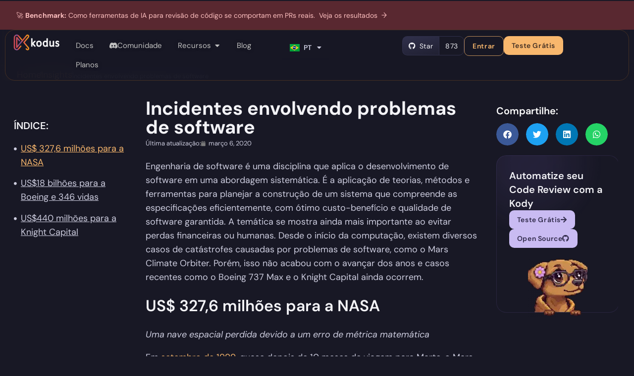

--- FILE ---
content_type: text/html; charset=UTF-8
request_url: https://kodus.io/incidentes-envolvendo-problemas-de-software/
body_size: 70081
content:
<!DOCTYPE html>
<html lang="pt-BR">
<head>
	<meta charset="UTF-8">
			<title>Incidentes envolvendo problemas de software</title>
		<meta name="viewport" content="width=device-width, initial-scale=1" />
<meta name='robots' content='index, follow, max-image-preview:large, max-snippet:-1, max-video-preview:-1' />
	<style>img:is([sizes="auto" i], [sizes^="auto," i]) { contain-intrinsic-size: 3000px 1500px }</style>
	
	<!-- This site is optimized with the Yoast SEO plugin v25.8 - https://yoast.com/wordpress/plugins/seo/ -->
	<meta name="description" content="Entenda o quão importante é engenharia para evitar os problemas de software." />
	<link rel="canonical" href="https://kodus.io/incidentes-envolvendo-problemas-de-software/" />
	<meta property="og:locale" content="pt_BR" />
	<meta property="og:type" content="article" />
	<meta property="og:title" content="Incidentes envolvendo problemas de software" />
	<meta property="og:description" content="Entenda o quão importante é engenharia para evitar os problemas de software." />
	<meta property="og:url" content="https://kodus.io/incidentes-envolvendo-problemas-de-software/" />
	<meta property="og:site_name" content="Kodus" />
	<meta property="article:published_time" content="2020-03-06T19:56:50+00:00" />
	<meta property="article:modified_time" content="2024-10-25T13:18:19+00:00" />
	<meta property="og:image" content="https://kodus.io/wp-content/uploads/2020/02/james-lee-aYNyC6fIH84-unsplash-scaled-1.jpg" />
	<meta property="og:image:width" content="1920" />
	<meta property="og:image:height" content="1280" />
	<meta property="og:image:type" content="image/jpeg" />
	<meta name="author" content="Maykon Michel" />
	<meta name="twitter:card" content="summary_large_image" />
	<meta name="twitter:label1" content="Written by" />
	<meta name="twitter:data1" content="Maykon Michel" />
	<meta name="twitter:label2" content="Est. reading time" />
	<meta name="twitter:data2" content="8 minutos" />
	<script type="application/ld+json" class="yoast-schema-graph">{"@context":"https://schema.org","@graph":[{"@type":"Article","@id":"https://kodus.io/incidentes-envolvendo-problemas-de-software/#article","isPartOf":{"@id":"https://kodus.io/incidentes-envolvendo-problemas-de-software/"},"author":{"name":"Maykon Michel","@id":"https://kodus.io/#/schema/person/3efa3da755a8dc47a47d1db20abf5e61"},"headline":"Incidentes envolvendo problemas de software","datePublished":"2020-03-06T19:56:50+00:00","dateModified":"2024-10-25T13:18:19+00:00","mainEntityOfPage":{"@id":"https://kodus.io/incidentes-envolvendo-problemas-de-software/"},"wordCount":1353,"publisher":{"@id":"https://kodus.io/#organization"},"image":{"@id":"https://kodus.io/incidentes-envolvendo-problemas-de-software/#primaryimage"},"thumbnailUrl":"https://kodus.io/wp-content/uploads/2020/02/james-lee-aYNyC6fIH84-unsplash-scaled-1.jpg","articleSection":["Tecnologia"],"inLanguage":"pt-BR"},{"@type":"WebPage","@id":"https://kodus.io/incidentes-envolvendo-problemas-de-software/","url":"https://kodus.io/incidentes-envolvendo-problemas-de-software/","name":"Incidentes envolvendo problemas de software","isPartOf":{"@id":"https://kodus.io/#website"},"primaryImageOfPage":{"@id":"https://kodus.io/incidentes-envolvendo-problemas-de-software/#primaryimage"},"image":{"@id":"https://kodus.io/incidentes-envolvendo-problemas-de-software/#primaryimage"},"thumbnailUrl":"https://kodus.io/wp-content/uploads/2020/02/james-lee-aYNyC6fIH84-unsplash-scaled-1.jpg","datePublished":"2020-03-06T19:56:50+00:00","dateModified":"2024-10-25T13:18:19+00:00","description":"Entenda o quão importante é engenharia para evitar os problemas de software.","breadcrumb":{"@id":"https://kodus.io/incidentes-envolvendo-problemas-de-software/#breadcrumb"},"inLanguage":"pt-BR","potentialAction":[{"@type":"ReadAction","target":["https://kodus.io/incidentes-envolvendo-problemas-de-software/"]}]},{"@type":"ImageObject","inLanguage":"pt-BR","@id":"https://kodus.io/incidentes-envolvendo-problemas-de-software/#primaryimage","url":"https://kodus.io/wp-content/uploads/2020/02/james-lee-aYNyC6fIH84-unsplash-scaled-1.jpg","contentUrl":"https://kodus.io/wp-content/uploads/2020/02/james-lee-aYNyC6fIH84-unsplash-scaled-1.jpg","width":1920,"height":1280},{"@type":"BreadcrumbList","@id":"https://kodus.io/incidentes-envolvendo-problemas-de-software/#breadcrumb","itemListElement":[{"@type":"ListItem","position":1,"name":"Home","item":"https://kodus.io/"},{"@type":"ListItem","position":2,"name":"Incidentes envolvendo problemas de software"}]},{"@type":"WebSite","@id":"https://kodus.io/#website","url":"https://kodus.io/","name":"Kodus","description":"Automated Code Reviews with AI","publisher":{"@id":"https://kodus.io/#organization"},"potentialAction":[{"@type":"SearchAction","target":{"@type":"EntryPoint","urlTemplate":"https://kodus.io/?s={search_term_string}"},"query-input":{"@type":"PropertyValueSpecification","valueRequired":true,"valueName":"search_term_string"}}],"inLanguage":"pt-BR"},{"@type":"Organization","@id":"https://kodus.io/#organization","name":"Kodus","url":"https://kodus.io/","logo":{"@type":"ImageObject","inLanguage":"pt-BR","@id":"https://kodus.io/#/schema/logo/image/","url":"https://kodus.io/wp-content/uploads/2023/11/Kodus-ColoredBackground.png","contentUrl":"https://kodus.io/wp-content/uploads/2023/11/Kodus-ColoredBackground.png","width":1080,"height":1080,"caption":"Kodus"},"image":{"@id":"https://kodus.io/#/schema/logo/image/"}},{"@type":"Person","@id":"https://kodus.io/#/schema/person/3efa3da755a8dc47a47d1db20abf5e61","name":"Maykon Michel","image":{"@type":"ImageObject","inLanguage":"pt-BR","@id":"https://kodus.io/#/schema/person/image/","url":"https://secure.gravatar.com/avatar/41b249321b284af5ad44cd03c1cb8644d719528a268ce167d2f5b16be3613c25?s=96&d=mm&r=g","contentUrl":"https://secure.gravatar.com/avatar/41b249321b284af5ad44cd03c1cb8644d719528a268ce167d2f5b16be3613c25?s=96&d=mm&r=g","caption":"Maykon Michel"},"sameAs":["https://www.linkedin.com/in/maykonmichel/"],"url":"https://kodus.io/author/maykon/"}]}</script>
	<!-- / Yoast SEO plugin. -->


<title>Incidentes envolvendo problemas de software</title>
<link rel='dns-prefetch' href='//analytics.crawlconsole.com' />
<link rel='dns-prefetch' href='//www.googletagmanager.com' />
<link rel="alternate" type="application/rss+xml" title="Feed para Kodus &raquo;" href="https://kodus.io/feed/" />
<link rel="preload" as="image" href="https://kodus.io/wp-content/uploads/2020/02/james-lee-aYNyC6fIH84-unsplash-scaled-1-300x200.jpg" imagesrcset="https://kodus.io/wp-content/uploads/2020/02/james-lee-aYNyC6fIH84-unsplash-scaled-1-300x200.jpg 300w, https://kodus.io/wp-content/uploads/2020/02/james-lee-aYNyC6fIH84-unsplash-scaled-1-1024x683.jpg 1024w, https://kodus.io/wp-content/uploads/2020/02/james-lee-aYNyC6fIH84-unsplash-scaled-1-768x512.jpg 768w, https://kodus.io/wp-content/uploads/2020/02/james-lee-aYNyC6fIH84-unsplash-scaled-1-1536x1024.jpg 1536w, https://kodus.io/wp-content/uploads/2020/02/james-lee-aYNyC6fIH84-unsplash-scaled-1.jpg 1920w" imagesizes="(max-width: 300px) 100vw, 300px"  /><link rel='stylesheet' id='algori_social_share_buttons-bttn-css-css' href='https://kodus.io/wp-content/plugins/social-share-buttons-lite/dist/bttn-css/bttn.min.css?ver=6.8.1' media='all' />
<link rel='stylesheet' id='algori_social_share_buttons-fontawesome-css-css' href='https://kodus.io/wp-content/plugins/social-share-buttons-lite/dist/fonts/css/fontawesome.min.css?ver=6.8.1' media='all' />
<link rel='stylesheet' id='algori_social_share_buttons-fontawesome-brands-css-css' href='https://kodus.io/wp-content/plugins/social-share-buttons-lite/dist/fonts/css/brands.min.css?ver=6.8.1' media='all' />
<link rel='stylesheet' id='algori_social_share_buttons-fontawesome-solid-css-css' href='https://kodus.io/wp-content/plugins/social-share-buttons-lite/dist/fonts/css/solid.min.css?ver=6.8.1' media='all' />
<style id='wp-emoji-styles-inline-css'>

	img.wp-smiley, img.emoji {
		display: inline !important;
		border: none !important;
		box-shadow: none !important;
		height: 1em !important;
		width: 1em !important;
		margin: 0 0.07em !important;
		vertical-align: -0.1em !important;
		background: none !important;
		padding: 0 !important;
	}
</style>
<style id='wp-block-library-inline-css'>
:root{--wp-admin-theme-color:#007cba;--wp-admin-theme-color--rgb:0,124,186;--wp-admin-theme-color-darker-10:#006ba1;--wp-admin-theme-color-darker-10--rgb:0,107,161;--wp-admin-theme-color-darker-20:#005a87;--wp-admin-theme-color-darker-20--rgb:0,90,135;--wp-admin-border-width-focus:2px;--wp-block-synced-color:#7a00df;--wp-block-synced-color--rgb:122,0,223;--wp-bound-block-color:var(--wp-block-synced-color)}@media (min-resolution:192dpi){:root{--wp-admin-border-width-focus:1.5px}}.wp-element-button{cursor:pointer}:root{--wp--preset--font-size--normal:16px;--wp--preset--font-size--huge:42px}:root .has-very-light-gray-background-color{background-color:#eee}:root .has-very-dark-gray-background-color{background-color:#313131}:root .has-very-light-gray-color{color:#eee}:root .has-very-dark-gray-color{color:#313131}:root .has-vivid-green-cyan-to-vivid-cyan-blue-gradient-background{background:linear-gradient(135deg,#00d084,#0693e3)}:root .has-purple-crush-gradient-background{background:linear-gradient(135deg,#34e2e4,#4721fb 50%,#ab1dfe)}:root .has-hazy-dawn-gradient-background{background:linear-gradient(135deg,#faaca8,#dad0ec)}:root .has-subdued-olive-gradient-background{background:linear-gradient(135deg,#fafae1,#67a671)}:root .has-atomic-cream-gradient-background{background:linear-gradient(135deg,#fdd79a,#004a59)}:root .has-nightshade-gradient-background{background:linear-gradient(135deg,#330968,#31cdcf)}:root .has-midnight-gradient-background{background:linear-gradient(135deg,#020381,#2874fc)}.has-regular-font-size{font-size:1em}.has-larger-font-size{font-size:2.625em}.has-normal-font-size{font-size:var(--wp--preset--font-size--normal)}.has-huge-font-size{font-size:var(--wp--preset--font-size--huge)}.has-text-align-center{text-align:center}.has-text-align-left{text-align:left}.has-text-align-right{text-align:right}#end-resizable-editor-section{display:none}.aligncenter{clear:both}.items-justified-left{justify-content:flex-start}.items-justified-center{justify-content:center}.items-justified-right{justify-content:flex-end}.items-justified-space-between{justify-content:space-between}.screen-reader-text{border:0;clip-path:inset(50%);height:1px;margin:-1px;overflow:hidden;padding:0;position:absolute;width:1px;word-wrap:normal!important}.screen-reader-text:focus{background-color:#ddd;clip-path:none;color:#444;display:block;font-size:1em;height:auto;left:5px;line-height:normal;padding:15px 23px 14px;text-decoration:none;top:5px;width:auto;z-index:100000}html :where(.has-border-color){border-style:solid}html :where([style*=border-top-color]){border-top-style:solid}html :where([style*=border-right-color]){border-right-style:solid}html :where([style*=border-bottom-color]){border-bottom-style:solid}html :where([style*=border-left-color]){border-left-style:solid}html :where([style*=border-width]){border-style:solid}html :where([style*=border-top-width]){border-top-style:solid}html :where([style*=border-right-width]){border-right-style:solid}html :where([style*=border-bottom-width]){border-bottom-style:solid}html :where([style*=border-left-width]){border-left-style:solid}html :where(img[class*=wp-image-]){height:auto;max-width:100%}:where(figure){margin:0 0 1em}html :where(.is-position-sticky){--wp-admin--admin-bar--position-offset:var(--wp-admin--admin-bar--height,0px)}@media screen and (max-width:600px){html :where(.is-position-sticky){--wp-admin--admin-bar--position-offset:0px}}
</style>
<style id='global-styles-inline-css'>
:root{--wp--preset--aspect-ratio--square: 1;--wp--preset--aspect-ratio--4-3: 4/3;--wp--preset--aspect-ratio--3-4: 3/4;--wp--preset--aspect-ratio--3-2: 3/2;--wp--preset--aspect-ratio--2-3: 2/3;--wp--preset--aspect-ratio--16-9: 16/9;--wp--preset--aspect-ratio--9-16: 9/16;--wp--preset--color--black: #000000;--wp--preset--color--cyan-bluish-gray: #abb8c3;--wp--preset--color--white: #ffffff;--wp--preset--color--pale-pink: #f78da7;--wp--preset--color--vivid-red: #cf2e2e;--wp--preset--color--luminous-vivid-orange: #ff6900;--wp--preset--color--luminous-vivid-amber: #fcb900;--wp--preset--color--light-green-cyan: #7bdcb5;--wp--preset--color--vivid-green-cyan: #00d084;--wp--preset--color--pale-cyan-blue: #8ed1fc;--wp--preset--color--vivid-cyan-blue: #0693e3;--wp--preset--color--vivid-purple: #9b51e0;--wp--preset--color--base: #202124;--wp--preset--color--contrast: #e8eaed;--wp--preset--color--primary: #e3cbc0;--wp--preset--color--secondary: #876C3A;--wp--preset--color--tertiary: #303134;--wp--preset--color--custom-bg-app: #181825;--wp--preset--color--custom-text-primary: #f3f3f7;--wp--preset--color--custom-text-secondary: #cdcddf;--wp--preset--color--custom-card-lv-1: #101019;--wp--preset--color--custom-card-lv-2: #202032;--wp--preset--color--custom-card-lv-3: #30304b;--wp--preset--color--custom-primary-dark: #443024;--wp--preset--color--custom-primary-light: #f8b76d;--wp--preset--color--custom-secondary-dark: #312b4b;--wp--preset--color--custom-secondary-light: #c9bbf2;--wp--preset--color--custom-tertiary-dark: #592830;--wp--preset--color--custom-tertiary-light: #fdbfbf;--wp--preset--gradient--vivid-cyan-blue-to-vivid-purple: linear-gradient(135deg,rgba(6,147,227,1) 0%,rgb(155,81,224) 100%);--wp--preset--gradient--light-green-cyan-to-vivid-green-cyan: linear-gradient(135deg,rgb(122,220,180) 0%,rgb(0,208,130) 100%);--wp--preset--gradient--luminous-vivid-amber-to-luminous-vivid-orange: linear-gradient(135deg,rgba(252,185,0,1) 0%,rgba(255,105,0,1) 100%);--wp--preset--gradient--luminous-vivid-orange-to-vivid-red: linear-gradient(135deg,rgba(255,105,0,1) 0%,rgb(207,46,46) 100%);--wp--preset--gradient--very-light-gray-to-cyan-bluish-gray: linear-gradient(135deg,rgb(238,238,238) 0%,rgb(169,184,195) 100%);--wp--preset--gradient--cool-to-warm-spectrum: linear-gradient(135deg,rgb(74,234,220) 0%,rgb(151,120,209) 20%,rgb(207,42,186) 40%,rgb(238,44,130) 60%,rgb(251,105,98) 80%,rgb(254,248,76) 100%);--wp--preset--gradient--blush-light-purple: linear-gradient(135deg,rgb(255,206,236) 0%,rgb(152,150,240) 100%);--wp--preset--gradient--blush-bordeaux: linear-gradient(135deg,rgb(254,205,165) 0%,rgb(254,45,45) 50%,rgb(107,0,62) 100%);--wp--preset--gradient--luminous-dusk: linear-gradient(135deg,rgb(255,203,112) 0%,rgb(199,81,192) 50%,rgb(65,88,208) 100%);--wp--preset--gradient--pale-ocean: linear-gradient(135deg,rgb(255,245,203) 0%,rgb(182,227,212) 50%,rgb(51,167,181) 100%);--wp--preset--gradient--electric-grass: linear-gradient(135deg,rgb(202,248,128) 0%,rgb(113,206,126) 100%);--wp--preset--gradient--midnight: linear-gradient(135deg,rgb(2,3,129) 0%,rgb(40,116,252) 100%);--wp--preset--font-size--small: clamp(0.85rem, 0.85rem + ((1vw - 0.2rem) * 0.188), 1rem);--wp--preset--font-size--medium: clamp(1.1rem, 1.1rem + ((1vw - 0.2rem) * 0.375), 1.4rem);--wp--preset--font-size--large: clamp(1.999rem, 1.999rem + ((1vw - 0.2rem) * 1.035), 2.827rem);--wp--preset--font-size--x-large: clamp(2.827rem, 2.827rem + ((1vw - 0.2rem) * 1.464), 3.998rem);--wp--preset--font-size--xx-large: clamp(3.2rem, 3.2rem + ((1vw - 0.2rem) * 3.066), 5.653rem);--wp--preset--font-family--dm-sans: "DM Sans", sans-serif;--wp--preset--font-family--ibm-plex-mono: 'IBM Plex Mono', monospace;--wp--preset--font-family--inter: "Inter", sans-serif;--wp--preset--font-family--system-font: -apple-system,BlinkMacSystemFont,"Segoe UI",Roboto,Oxygen-Sans,Ubuntu,Cantarell,"Helvetica Neue",sans-serif;--wp--preset--font-family--source-serif-pro: "Source Serif Pro", serif;--wp--preset--spacing--20: 0.44rem;--wp--preset--spacing--30: 0.67rem;--wp--preset--spacing--40: 1rem;--wp--preset--spacing--50: 1.5rem;--wp--preset--spacing--60: 2.25rem;--wp--preset--spacing--70: 3.38rem;--wp--preset--spacing--80: 5.06rem;--wp--preset--shadow--natural: 6px 6px 9px rgba(0, 0, 0, 0.2);--wp--preset--shadow--deep: 12px 12px 50px rgba(0, 0, 0, 0.4);--wp--preset--shadow--sharp: 6px 6px 0px rgba(0, 0, 0, 0.2);--wp--preset--shadow--outlined: 6px 6px 0px -3px rgba(255, 255, 255, 1), 6px 6px rgba(0, 0, 0, 1);--wp--preset--shadow--crisp: 6px 6px 0px rgba(0, 0, 0, 1);}:root { --wp--style--global--content-size: min(640px, 90vw);--wp--style--global--wide-size: 90vw; }:where(body) { margin: 0; }.wp-site-blocks { padding-top: var(--wp--style--root--padding-top); padding-bottom: var(--wp--style--root--padding-bottom); }.has-global-padding { padding-right: var(--wp--style--root--padding-right); padding-left: var(--wp--style--root--padding-left); }.has-global-padding > .alignfull { margin-right: calc(var(--wp--style--root--padding-right) * -1); margin-left: calc(var(--wp--style--root--padding-left) * -1); }.has-global-padding :where(:not(.alignfull.is-layout-flow) > .has-global-padding:not(.wp-block-block, .alignfull)) { padding-right: 0; padding-left: 0; }.has-global-padding :where(:not(.alignfull.is-layout-flow) > .has-global-padding:not(.wp-block-block, .alignfull)) > .alignfull { margin-left: 0; margin-right: 0; }.wp-site-blocks > .alignleft { float: left; margin-right: 2em; }.wp-site-blocks > .alignright { float: right; margin-left: 2em; }.wp-site-blocks > .aligncenter { justify-content: center; margin-left: auto; margin-right: auto; }:where(.wp-site-blocks) > * { margin-block-start: var(--wp--preset--spacing--40); margin-block-end: 0; }:where(.wp-site-blocks) > :first-child { margin-block-start: 0; }:where(.wp-site-blocks) > :last-child { margin-block-end: 0; }:root { --wp--style--block-gap: var(--wp--preset--spacing--40); }:root :where(.is-layout-flow) > :first-child{margin-block-start: 0;}:root :where(.is-layout-flow) > :last-child{margin-block-end: 0;}:root :where(.is-layout-flow) > *{margin-block-start: var(--wp--preset--spacing--40);margin-block-end: 0;}:root :where(.is-layout-constrained) > :first-child{margin-block-start: 0;}:root :where(.is-layout-constrained) > :last-child{margin-block-end: 0;}:root :where(.is-layout-constrained) > *{margin-block-start: var(--wp--preset--spacing--40);margin-block-end: 0;}:root :where(.is-layout-flex){gap: var(--wp--preset--spacing--40);}:root :where(.is-layout-grid){gap: var(--wp--preset--spacing--40);}.is-layout-flow > .alignleft{float: left;margin-inline-start: 0;margin-inline-end: 2em;}.is-layout-flow > .alignright{float: right;margin-inline-start: 2em;margin-inline-end: 0;}.is-layout-flow > .aligncenter{margin-left: auto !important;margin-right: auto !important;}.is-layout-constrained > .alignleft{float: left;margin-inline-start: 0;margin-inline-end: 2em;}.is-layout-constrained > .alignright{float: right;margin-inline-start: 2em;margin-inline-end: 0;}.is-layout-constrained > .aligncenter{margin-left: auto !important;margin-right: auto !important;}.is-layout-constrained > :where(:not(.alignleft):not(.alignright):not(.alignfull)){max-width: var(--wp--style--global--content-size);margin-left: auto !important;margin-right: auto !important;}.is-layout-constrained > .alignwide{max-width: var(--wp--style--global--wide-size);}body .is-layout-flex{display: flex;}.is-layout-flex{flex-wrap: wrap;align-items: center;}.is-layout-flex > :is(*, div){margin: 0;}body .is-layout-grid{display: grid;}.is-layout-grid > :is(*, div){margin: 0;}body{background-color: #141217;color: var(--wp--preset--color--white);font-family: var(--wp--preset--font-family--system-font);font-size: var(--wp--preset--font-size--small);line-height: 1.4;--wp--style--root--padding-top: var(--wp--preset--spacing--40);--wp--style--root--padding-right: var(--wp--preset--spacing--20);--wp--style--root--padding-bottom: var(--wp--preset--spacing--40);--wp--style--root--padding-left: var(--wp--preset--spacing--20);}a:where(:not(.wp-element-button)){color: var(--wp--preset--color--white);text-decoration: underline;}:root :where(a:where(:not(.wp-element-button)):hover){text-decoration: none;}:root :where(a:where(:not(.wp-element-button)):focus){text-decoration: underline dashed;}:root :where(a:where(:not(.wp-element-button)):active){color: var(--wp--preset--color--secondary);text-decoration: none;}h1, h2, h3, h4, h5, h6{color: var(--wp--preset--color--white);font-weight: 500;line-height: 1.4;}h1{font-size: var(--wp--preset--font-size--xx-large);line-height: 1.1;}h2{font-size: var(--wp--preset--font-size--x-large);line-height: 1.1;}h3{font-size: var(--wp--preset--font-size--large);}h4{font-size: var(--wp--preset--font-size--large);}h5{font-size: var(--wp--preset--font-size--medium);font-weight: 700;text-transform: uppercase;}h6{font-size: var(--wp--preset--font-size--medium);text-transform: uppercase;}:root :where(.wp-element-button, .wp-block-button__link){background-color: var(--wp--preset--color--primary);border-radius: 0;border-color: var(--wp--preset--color--primary);border-width: 2px;border-style: solid;color: var(--wp--preset--color--base);font-family: inherit;font-size: var(--wp--preset--font-size--small);font-weight: 600;letter-spacing: 0.01em;line-height: inherit;padding-top: min(1.125rem, 3vw) !important;padding-right: min(2.125rem, 5vw) !important;padding-bottom: min(1.125rem, 3vw) !important;padding-left: min(2.125rem, 5vw) !important;text-decoration: none;text-transform: uppercase;}:root :where(.wp-element-button:visited, .wp-block-button__link:visited){color: var(--wp--preset--color--base);}:root :where(.wp-element-button:hover, .wp-block-button__link:hover){background-color: var(--wp--preset--color--contrast);border-color: var(--wp--preset--color--contrast);color: var(--wp--preset--color--tertiary);}:root :where(.wp-element-button:focus, .wp-block-button__link:focus){background-color: var(--wp--preset--color--contrast);border-color: var(--wp--preset--color--contrast);color: var(--wp--preset--color--tertiary);}:root :where(.wp-element-button:active, .wp-block-button__link:active){background-color: var(--wp--preset--color--contrast);border-color: var(--wp--preset--color--contrast);color: var(--wp--preset--color--tertiary);}.has-black-color{color: var(--wp--preset--color--black) !important;}.has-cyan-bluish-gray-color{color: var(--wp--preset--color--cyan-bluish-gray) !important;}.has-white-color{color: var(--wp--preset--color--white) !important;}.has-pale-pink-color{color: var(--wp--preset--color--pale-pink) !important;}.has-vivid-red-color{color: var(--wp--preset--color--vivid-red) !important;}.has-luminous-vivid-orange-color{color: var(--wp--preset--color--luminous-vivid-orange) !important;}.has-luminous-vivid-amber-color{color: var(--wp--preset--color--luminous-vivid-amber) !important;}.has-light-green-cyan-color{color: var(--wp--preset--color--light-green-cyan) !important;}.has-vivid-green-cyan-color{color: var(--wp--preset--color--vivid-green-cyan) !important;}.has-pale-cyan-blue-color{color: var(--wp--preset--color--pale-cyan-blue) !important;}.has-vivid-cyan-blue-color{color: var(--wp--preset--color--vivid-cyan-blue) !important;}.has-vivid-purple-color{color: var(--wp--preset--color--vivid-purple) !important;}.has-base-color{color: var(--wp--preset--color--base) !important;}.has-contrast-color{color: var(--wp--preset--color--contrast) !important;}.has-primary-color{color: var(--wp--preset--color--primary) !important;}.has-secondary-color{color: var(--wp--preset--color--secondary) !important;}.has-tertiary-color{color: var(--wp--preset--color--tertiary) !important;}.has-custom-bg-app-color{color: var(--wp--preset--color--custom-bg-app) !important;}.has-custom-text-primary-color{color: var(--wp--preset--color--custom-text-primary) !important;}.has-custom-text-secondary-color{color: var(--wp--preset--color--custom-text-secondary) !important;}.has-custom-card-lv-1-color{color: var(--wp--preset--color--custom-card-lv-1) !important;}.has-custom-card-lv-2-color{color: var(--wp--preset--color--custom-card-lv-2) !important;}.has-custom-card-lv-3-color{color: var(--wp--preset--color--custom-card-lv-3) !important;}.has-custom-primary-dark-color{color: var(--wp--preset--color--custom-primary-dark) !important;}.has-custom-primary-light-color{color: var(--wp--preset--color--custom-primary-light) !important;}.has-custom-secondary-dark-color{color: var(--wp--preset--color--custom-secondary-dark) !important;}.has-custom-secondary-light-color{color: var(--wp--preset--color--custom-secondary-light) !important;}.has-custom-tertiary-dark-color{color: var(--wp--preset--color--custom-tertiary-dark) !important;}.has-custom-tertiary-light-color{color: var(--wp--preset--color--custom-tertiary-light) !important;}.has-black-background-color{background-color: var(--wp--preset--color--black) !important;}.has-cyan-bluish-gray-background-color{background-color: var(--wp--preset--color--cyan-bluish-gray) !important;}.has-white-background-color{background-color: var(--wp--preset--color--white) !important;}.has-pale-pink-background-color{background-color: var(--wp--preset--color--pale-pink) !important;}.has-vivid-red-background-color{background-color: var(--wp--preset--color--vivid-red) !important;}.has-luminous-vivid-orange-background-color{background-color: var(--wp--preset--color--luminous-vivid-orange) !important;}.has-luminous-vivid-amber-background-color{background-color: var(--wp--preset--color--luminous-vivid-amber) !important;}.has-light-green-cyan-background-color{background-color: var(--wp--preset--color--light-green-cyan) !important;}.has-vivid-green-cyan-background-color{background-color: var(--wp--preset--color--vivid-green-cyan) !important;}.has-pale-cyan-blue-background-color{background-color: var(--wp--preset--color--pale-cyan-blue) !important;}.has-vivid-cyan-blue-background-color{background-color: var(--wp--preset--color--vivid-cyan-blue) !important;}.has-vivid-purple-background-color{background-color: var(--wp--preset--color--vivid-purple) !important;}.has-base-background-color{background-color: var(--wp--preset--color--base) !important;}.has-contrast-background-color{background-color: var(--wp--preset--color--contrast) !important;}.has-primary-background-color{background-color: var(--wp--preset--color--primary) !important;}.has-secondary-background-color{background-color: var(--wp--preset--color--secondary) !important;}.has-tertiary-background-color{background-color: var(--wp--preset--color--tertiary) !important;}.has-custom-bg-app-background-color{background-color: var(--wp--preset--color--custom-bg-app) !important;}.has-custom-text-primary-background-color{background-color: var(--wp--preset--color--custom-text-primary) !important;}.has-custom-text-secondary-background-color{background-color: var(--wp--preset--color--custom-text-secondary) !important;}.has-custom-card-lv-1-background-color{background-color: var(--wp--preset--color--custom-card-lv-1) !important;}.has-custom-card-lv-2-background-color{background-color: var(--wp--preset--color--custom-card-lv-2) !important;}.has-custom-card-lv-3-background-color{background-color: var(--wp--preset--color--custom-card-lv-3) !important;}.has-custom-primary-dark-background-color{background-color: var(--wp--preset--color--custom-primary-dark) !important;}.has-custom-primary-light-background-color{background-color: var(--wp--preset--color--custom-primary-light) !important;}.has-custom-secondary-dark-background-color{background-color: var(--wp--preset--color--custom-secondary-dark) !important;}.has-custom-secondary-light-background-color{background-color: var(--wp--preset--color--custom-secondary-light) !important;}.has-custom-tertiary-dark-background-color{background-color: var(--wp--preset--color--custom-tertiary-dark) !important;}.has-custom-tertiary-light-background-color{background-color: var(--wp--preset--color--custom-tertiary-light) !important;}.has-black-border-color{border-color: var(--wp--preset--color--black) !important;}.has-cyan-bluish-gray-border-color{border-color: var(--wp--preset--color--cyan-bluish-gray) !important;}.has-white-border-color{border-color: var(--wp--preset--color--white) !important;}.has-pale-pink-border-color{border-color: var(--wp--preset--color--pale-pink) !important;}.has-vivid-red-border-color{border-color: var(--wp--preset--color--vivid-red) !important;}.has-luminous-vivid-orange-border-color{border-color: var(--wp--preset--color--luminous-vivid-orange) !important;}.has-luminous-vivid-amber-border-color{border-color: var(--wp--preset--color--luminous-vivid-amber) !important;}.has-light-green-cyan-border-color{border-color: var(--wp--preset--color--light-green-cyan) !important;}.has-vivid-green-cyan-border-color{border-color: var(--wp--preset--color--vivid-green-cyan) !important;}.has-pale-cyan-blue-border-color{border-color: var(--wp--preset--color--pale-cyan-blue) !important;}.has-vivid-cyan-blue-border-color{border-color: var(--wp--preset--color--vivid-cyan-blue) !important;}.has-vivid-purple-border-color{border-color: var(--wp--preset--color--vivid-purple) !important;}.has-base-border-color{border-color: var(--wp--preset--color--base) !important;}.has-contrast-border-color{border-color: var(--wp--preset--color--contrast) !important;}.has-primary-border-color{border-color: var(--wp--preset--color--primary) !important;}.has-secondary-border-color{border-color: var(--wp--preset--color--secondary) !important;}.has-tertiary-border-color{border-color: var(--wp--preset--color--tertiary) !important;}.has-custom-bg-app-border-color{border-color: var(--wp--preset--color--custom-bg-app) !important;}.has-custom-text-primary-border-color{border-color: var(--wp--preset--color--custom-text-primary) !important;}.has-custom-text-secondary-border-color{border-color: var(--wp--preset--color--custom-text-secondary) !important;}.has-custom-card-lv-1-border-color{border-color: var(--wp--preset--color--custom-card-lv-1) !important;}.has-custom-card-lv-2-border-color{border-color: var(--wp--preset--color--custom-card-lv-2) !important;}.has-custom-card-lv-3-border-color{border-color: var(--wp--preset--color--custom-card-lv-3) !important;}.has-custom-primary-dark-border-color{border-color: var(--wp--preset--color--custom-primary-dark) !important;}.has-custom-primary-light-border-color{border-color: var(--wp--preset--color--custom-primary-light) !important;}.has-custom-secondary-dark-border-color{border-color: var(--wp--preset--color--custom-secondary-dark) !important;}.has-custom-secondary-light-border-color{border-color: var(--wp--preset--color--custom-secondary-light) !important;}.has-custom-tertiary-dark-border-color{border-color: var(--wp--preset--color--custom-tertiary-dark) !important;}.has-custom-tertiary-light-border-color{border-color: var(--wp--preset--color--custom-tertiary-light) !important;}.has-vivid-cyan-blue-to-vivid-purple-gradient-background{background: var(--wp--preset--gradient--vivid-cyan-blue-to-vivid-purple) !important;}.has-light-green-cyan-to-vivid-green-cyan-gradient-background{background: var(--wp--preset--gradient--light-green-cyan-to-vivid-green-cyan) !important;}.has-luminous-vivid-amber-to-luminous-vivid-orange-gradient-background{background: var(--wp--preset--gradient--luminous-vivid-amber-to-luminous-vivid-orange) !important;}.has-luminous-vivid-orange-to-vivid-red-gradient-background{background: var(--wp--preset--gradient--luminous-vivid-orange-to-vivid-red) !important;}.has-very-light-gray-to-cyan-bluish-gray-gradient-background{background: var(--wp--preset--gradient--very-light-gray-to-cyan-bluish-gray) !important;}.has-cool-to-warm-spectrum-gradient-background{background: var(--wp--preset--gradient--cool-to-warm-spectrum) !important;}.has-blush-light-purple-gradient-background{background: var(--wp--preset--gradient--blush-light-purple) !important;}.has-blush-bordeaux-gradient-background{background: var(--wp--preset--gradient--blush-bordeaux) !important;}.has-luminous-dusk-gradient-background{background: var(--wp--preset--gradient--luminous-dusk) !important;}.has-pale-ocean-gradient-background{background: var(--wp--preset--gradient--pale-ocean) !important;}.has-electric-grass-gradient-background{background: var(--wp--preset--gradient--electric-grass) !important;}.has-midnight-gradient-background{background: var(--wp--preset--gradient--midnight) !important;}.has-small-font-size{font-size: var(--wp--preset--font-size--small) !important;}.has-medium-font-size{font-size: var(--wp--preset--font-size--medium) !important;}.has-large-font-size{font-size: var(--wp--preset--font-size--large) !important;}.has-x-large-font-size{font-size: var(--wp--preset--font-size--x-large) !important;}.has-xx-large-font-size{font-size: var(--wp--preset--font-size--xx-large) !important;}.has-dm-sans-font-family{font-family: var(--wp--preset--font-family--dm-sans) !important;}.has-ibm-plex-mono-font-family{font-family: var(--wp--preset--font-family--ibm-plex-mono) !important;}.has-inter-font-family{font-family: var(--wp--preset--font-family--inter) !important;}.has-system-font-font-family{font-family: var(--wp--preset--font-family--system-font) !important;}.has-source-serif-pro-font-family{font-family: var(--wp--preset--font-family--source-serif-pro) !important;}.skip-link.screen-reader-text {
display: none;
}

.wp-block-post-featured-image img {
height:250px !important;
width: 100% !important;

}
</style>
<style id='wp-block-template-skip-link-inline-css'>

		.skip-link.screen-reader-text {
			border: 0;
			clip-path: inset(50%);
			height: 1px;
			margin: -1px;
			overflow: hidden;
			padding: 0;
			position: absolute !important;
			width: 1px;
			word-wrap: normal !important;
		}

		.skip-link.screen-reader-text:focus {
			background-color: #eee;
			clip-path: none;
			color: #444;
			display: block;
			font-size: 1em;
			height: auto;
			left: 5px;
			line-height: normal;
			padding: 15px 23px 14px;
			text-decoration: none;
			top: 5px;
			width: auto;
			z-index: 100000;
		}
</style>
<link rel='stylesheet' id='contact-form-7-css' href='https://kodus.io/wp-content/plugins/contact-form-7/includes/css/styles.css?ver=6.1.1' media='all' />
<link rel='stylesheet' id='wp-components-css' href='https://kodus.io/wp-includes/css/dist/components/style.min.css?ver=6.8.1' media='all' />
<link rel='stylesheet' id='lottiefiles-css-css' href='https://kodus.io/wp-content/plugins/lottiefiles/src/../build/lottiefiles-frontend.css.css?ver=c6466ae00cf35038b638' media='all' />
<link rel='stylesheet' id='rock-convert-frontend-css' href='https://kodus.io/wp-content/plugins/rock-convert/dist/frontend.css?ver=3.0.1' media='all' />
<link rel='stylesheet' id='table-addons-for-elementor-css' href='https://kodus.io/wp-content/plugins/table-addons-for-elementor/public/css/table-addons-for-elementor-public.css?ver=2.1.4' media='all' />
<link rel='stylesheet' id='megamenu-css' href='https://kodus.io/wp-content/uploads/maxmegamenu/style_pt_br.css?ver=6623ff' media='all' />
<link rel='stylesheet' id='dashicons-css' href='https://kodus.io/wp-includes/css/dashicons.min.css?ver=6.8.1' media='all' />
<link rel='stylesheet' id='softlite-integration-widget-style-css' href='https://kodus.io/wp-content/plugins/softlite-io-integration/assets/css/minify/widget.min.css?ver=1.0.58' media='all' />
<link rel='stylesheet' id='elementor-frontend-css' href='https://kodus.io/wp-content/plugins/elementor/assets/css/frontend.min.css?ver=3.31.3' media='all' />
<style id='elementor-frontend-inline-css'>
.elementor-kit-7339{--e-global-color-primary:#6A57A4;--e-global-color-secondary:#F59220;--e-global-color-text:#7A7A7A;--e-global-color-accent:#61CE70;--e-global-color-1604b46:#141217;--e-global-color-c29001d:#292031;--e-global-color-f6c172a:#382A41;--e-global-color-56308e3:#14121759;--e-global-color-dfa3780:#362C4559;--e-global-color-ebd467c:#FFFFFF;--e-global-color-3c0d5f0:#C1C1C1;--e-global-color-ff53e95:#DFD8F5;--e-global-color-258ce75:#DFD8F580;--e-global-color-473fc70:#C6BBE580;--e-global-color-a080873:#EF4C4B;--e-global-color-3e32c4d:#19C26F;--e-global-color-5e1a47c:#D4253A;--e-global-color-1589c2a:#FF9100;--e-global-color-4440715:#19C26F33;--e-global-color-6b6ac6e:#1E8AFF33;--e-global-color-6b66a0a:#F5922033;--e-global-color-c81e532:#6A57A433;--e-global-color-c96a6d6:#6A57A480;--e-global-color-9d95395:#F3F3F7;--e-global-color-1098967:#CDCDDF;--e-global-color-0c01430:#101019;--e-global-color-b4eb68b:#181825;--e-global-color-a045c57:#202032;--e-global-color-89ef004:#30304B;--e-global-color-4ef14ec:#443024;--e-global-color-16fa4da:#F8B76D;--e-global-color-46a3023:#312B4B;--e-global-color-277ee2e:#C9BBF2;--e-global-color-ded6297:#592830;--e-global-color-a2b212b:#FDBFBF;--e-global-typography-primary-font-family:"DM Sans";--e-global-typography-primary-font-size:18px;--e-global-typography-primary-font-weight:normal;--e-global-typography-secondary-font-family:"DM Sans";--e-global-typography-secondary-font-size:16px;--e-global-typography-secondary-font-weight:normal;--e-global-typography-text-font-family:"DM Sans";--e-global-typography-text-font-size:18px;--e-global-typography-text-font-weight:normal;--e-global-typography-text-line-height:1.8rem;--e-global-typography-accent-font-family:"DM Sans";--e-global-typography-accent-font-size:20px;--e-global-typography-accent-font-weight:200;--e-global-typography-accent-font-style:italic;--e-global-typography-39d7f60-font-family:"DM Sans";--e-global-typography-39d7f60-font-size:20px;--e-global-typography-39d7f60-font-weight:600;--e-global-typography-da37d07-font-family:"DM Sans";--e-global-typography-da37d07-font-size:16px;--e-global-typography-da37d07-font-weight:200;--e-global-typography-da37d07-font-style:normal;--e-global-typography-60201f0-font-family:"DM Sans";--e-global-typography-60201f0-font-size:16px;--e-global-typography-60201f0-font-weight:600;--e-global-typography-60201f0-font-style:normal;--e-global-typography-60201f0-letter-spacing:0.6px;--e-global-typography-3060111-font-family:"DM Sans";--e-global-typography-3060111-font-size:14px;--e-global-typography-3060111-font-weight:600;--e-global-typography-3060111-font-style:normal;--e-global-typography-3060111-letter-spacing:0.6px;--e-global-typography-2b91008-font-family:"Overpass Mono";--e-global-typography-2b91008-font-size:16px;--e-global-typography-2b91008-font-weight:normal;--e-global-typography-2b91008-font-style:normal;--e-global-typography-988e246-font-size:13px;--e-global-typography-988e246-font-weight:normal;--e-global-typography-988e246-font-style:normal;--e-global-typography-3de6aa3-font-family:"DM Sans";--e-global-typography-3de6aa3-font-size:38px;--e-global-typography-3de6aa3-font-weight:bold;--e-global-typography-3de6aa3-font-style:normal;--e-global-typography-7e1a13b-font-family:"DM Sans";--e-global-typography-7e1a13b-font-size:32px;--e-global-typography-7e1a13b-font-weight:600;--e-global-typography-7e1a13b-font-style:normal;--e-global-typography-590da43-font-family:"DM Sans";--e-global-typography-590da43-font-size:24px;--e-global-typography-590da43-font-weight:600;--e-global-typography-590da43-font-style:normal;--e-global-typography-3881643-font-size:20px;--e-global-typography-3881643-font-weight:600;--e-global-typography-3881643-font-style:normal;--e-global-typography-2bc4509-font-family:"DM Sans";--e-global-typography-2bc4509-font-size:18px;--e-global-typography-2bc4509-font-weight:200;--e-global-typography-2bc4509-font-style:normal;--e-global-typography-da51d79-font-family:"DM Sans";--e-global-typography-da51d79-font-size:14px;--e-global-typography-da51d79-font-weight:200;--e-global-typography-da51d79-font-style:normal;background-color:var( --e-global-color-1604b46 );color:var( --e-global-color-1098967 );font-family:var( --e-global-typography-text-font-family ), Arial, Sans Serif;font-size:var( --e-global-typography-text-font-size );font-weight:var( --e-global-typography-text-font-weight );line-height:var( --e-global-typography-text-line-height );}.elementor-kit-7339 button,.elementor-kit-7339 input[type="button"],.elementor-kit-7339 input[type="submit"],.elementor-kit-7339 .elementor-button{background-color:var( --e-global-color-16fa4da );font-family:var( --e-global-typography-60201f0-font-family ), Arial, Sans Serif;font-size:var( --e-global-typography-60201f0-font-size );font-weight:var( --e-global-typography-60201f0-font-weight );font-style:var( --e-global-typography-60201f0-font-style );letter-spacing:var( --e-global-typography-60201f0-letter-spacing );color:var( --e-global-color-4ef14ec );border-style:none;border-radius:10px 10px 10px 10px;padding:16px 20px 16px 20px;}.elementor-kit-7339 button:hover,.elementor-kit-7339 button:focus,.elementor-kit-7339 input[type="button"]:hover,.elementor-kit-7339 input[type="button"]:focus,.elementor-kit-7339 input[type="submit"]:hover,.elementor-kit-7339 input[type="submit"]:focus,.elementor-kit-7339 .elementor-button:hover,.elementor-kit-7339 .elementor-button:focus{background-color:#F6C287;color:var( --e-global-color-4ef14ec );}.elementor-kit-7339 e-page-transition{background-color:#FFBC7D;}.elementor-kit-7339 a{color:var( --e-global-color-16fa4da );font-family:var( --e-global-typography-primary-font-family ), Arial, Sans Serif;font-size:var( --e-global-typography-primary-font-size );font-weight:var( --e-global-typography-primary-font-weight );}.elementor-kit-7339 h1{color:var( --e-global-color-9d95395 );font-family:var( --e-global-typography-3de6aa3-font-family ), Arial, Sans Serif;font-size:var( --e-global-typography-3de6aa3-font-size );font-weight:var( --e-global-typography-3de6aa3-font-weight );font-style:var( --e-global-typography-3de6aa3-font-style );}.elementor-kit-7339 h2{color:var( --e-global-color-9d95395 );font-family:var( --e-global-typography-7e1a13b-font-family ), Arial, Sans Serif;font-size:var( --e-global-typography-7e1a13b-font-size );font-weight:var( --e-global-typography-7e1a13b-font-weight );font-style:var( --e-global-typography-7e1a13b-font-style );}.elementor-kit-7339 h3{color:var( --e-global-color-9d95395 );font-family:var( --e-global-typography-590da43-font-family ), Arial, Sans Serif;font-size:var( --e-global-typography-590da43-font-size );font-weight:var( --e-global-typography-590da43-font-weight );font-style:var( --e-global-typography-590da43-font-style );}.elementor-kit-7339 h4{color:var( --e-global-color-9d95395 );font-size:var( --e-global-typography-3881643-font-size );font-weight:var( --e-global-typography-3881643-font-weight );font-style:var( --e-global-typography-3881643-font-style );}.elementor-kit-7339 h5{color:var( --e-global-color-9d95395 );font-family:var( --e-global-typography-2bc4509-font-family ), Arial, Sans Serif;font-size:var( --e-global-typography-2bc4509-font-size );font-weight:var( --e-global-typography-2bc4509-font-weight );font-style:var( --e-global-typography-2bc4509-font-style );}.elementor-kit-7339 h6{color:var( --e-global-color-9d95395 );font-family:var( --e-global-typography-da51d79-font-family ), Arial, Sans Serif;font-size:var( --e-global-typography-da51d79-font-size );font-weight:var( --e-global-typography-da51d79-font-weight );font-style:var( --e-global-typography-da51d79-font-style );}.elementor-section.elementor-section-boxed > .elementor-container{max-width:1320px;}.e-con{--container-max-width:1320px;}.elementor-widget:not(:last-child){margin-block-end:20px;}.elementor-element{--widgets-spacing:20px 20px;--widgets-spacing-row:20px;--widgets-spacing-column:20px;}{}h1.entry-title{display:var(--page-title-display);}@media(max-width:1024px){.elementor-kit-7339{--e-global-typography-primary-font-size:16px;--e-global-typography-secondary-font-size:14px;--e-global-typography-text-font-size:16px;--e-global-typography-accent-font-size:16px;--e-global-typography-39d7f60-font-size:16px;--e-global-typography-da37d07-font-size:14px;--e-global-typography-60201f0-font-size:14px;--e-global-typography-3060111-font-size:12px;--e-global-typography-2b91008-font-size:14px;--e-global-typography-988e246-font-size:13px;--e-global-typography-3de6aa3-font-size:32px;--e-global-typography-7e1a13b-font-size:24px;--e-global-typography-590da43-font-size:20px;--e-global-typography-3881643-font-size:18px;--e-global-typography-2bc4509-font-size:16px;--e-global-typography-da51d79-font-size:14px;font-size:var( --e-global-typography-text-font-size );line-height:var( --e-global-typography-text-line-height );}.elementor-kit-7339 a{font-size:var( --e-global-typography-primary-font-size );}.elementor-kit-7339 h1{font-size:var( --e-global-typography-3de6aa3-font-size );}.elementor-kit-7339 h2{font-size:var( --e-global-typography-7e1a13b-font-size );}.elementor-kit-7339 h3{font-size:var( --e-global-typography-590da43-font-size );}.elementor-kit-7339 h4{font-size:var( --e-global-typography-3881643-font-size );}.elementor-kit-7339 h5{font-size:var( --e-global-typography-2bc4509-font-size );}.elementor-kit-7339 h6{font-size:var( --e-global-typography-da51d79-font-size );}.elementor-kit-7339 button,.elementor-kit-7339 input[type="button"],.elementor-kit-7339 input[type="submit"],.elementor-kit-7339 .elementor-button{font-size:var( --e-global-typography-60201f0-font-size );letter-spacing:var( --e-global-typography-60201f0-letter-spacing );}.elementor-section.elementor-section-boxed > .elementor-container{max-width:1024px;}.e-con{--container-max-width:1024px;}}@media(max-width:767px){.elementor-kit-7339{--e-global-typography-primary-font-size:14px;--e-global-typography-secondary-font-size:12px;--e-global-typography-text-font-size:14px;--e-global-typography-accent-font-size:14px;--e-global-typography-39d7f60-font-size:14px;--e-global-typography-da37d07-font-size:12px;--e-global-typography-60201f0-font-size:12px;--e-global-typography-3060111-font-size:11px;--e-global-typography-2b91008-font-size:12px;--e-global-typography-988e246-font-size:11px;--e-global-typography-3de6aa3-font-size:24px;--e-global-typography-7e1a13b-font-size:20px;--e-global-typography-590da43-font-size:18px;--e-global-typography-3881643-font-size:16px;--e-global-typography-2bc4509-font-size:14px;--e-global-typography-da51d79-font-size:12px;font-size:var( --e-global-typography-text-font-size );line-height:var( --e-global-typography-text-line-height );}.elementor-kit-7339 a{font-size:var( --e-global-typography-primary-font-size );}.elementor-kit-7339 h1{font-size:var( --e-global-typography-3de6aa3-font-size );}.elementor-kit-7339 h2{font-size:var( --e-global-typography-7e1a13b-font-size );}.elementor-kit-7339 h3{font-size:var( --e-global-typography-590da43-font-size );}.elementor-kit-7339 h4{font-size:var( --e-global-typography-3881643-font-size );}.elementor-kit-7339 h5{font-size:var( --e-global-typography-2bc4509-font-size );}.elementor-kit-7339 h6{font-size:var( --e-global-typography-da51d79-font-size );}.elementor-kit-7339 button,.elementor-kit-7339 input[type="button"],.elementor-kit-7339 input[type="submit"],.elementor-kit-7339 .elementor-button{font-size:var( --e-global-typography-60201f0-font-size );letter-spacing:var( --e-global-typography-60201f0-letter-spacing );}.elementor-section.elementor-section-boxed > .elementor-container{max-width:767px;}.e-con{--container-max-width:767px;}}/* Start Custom Fonts CSS */@font-face {
	font-family: 'DM Sans';
	font-style: normal;
	font-weight: 200;
	font-display: auto;
	src: url('https://kodus.io/wp-content/uploads/2025/02/dm_sans-200-extralight.woff2') format('woff2');
}
@font-face {
	font-family: 'DM Sans';
	font-style: italic;
	font-weight: 200;
	font-display: auto;
	src: url('https://kodus.io/wp-content/uploads/2025/02/dm_sans-200-extralight-italic.woff2') format('woff2');
}
@font-face {
	font-family: 'DM Sans';
	font-style: normal;
	font-weight: 300;
	font-display: auto;
	src: url('https://kodus.io/wp-content/uploads/2025/02/dm_sans-300-light.woff2') format('woff2');
}
@font-face {
	font-family: 'DM Sans';
	font-style: normal;
	font-weight: 300;
	font-display: auto;
	src: url('https://kodus.io/wp-content/uploads/2025/02/dm_sans-300-light-italic.woff2') format('woff2');
}
@font-face {
	font-family: 'DM Sans';
	font-style: normal;
	font-weight: normal;
	font-display: auto;
	src: url('https://kodus.io/wp-content/uploads/2025/02/dm_sans-400-normal.woff2') format('woff2');
}
@font-face {
	font-family: 'DM Sans';
	font-style: italic;
	font-weight: normal;
	font-display: auto;
	src: url('https://kodus.io/wp-content/uploads/2025/02/dm_sans-400-normal-italic.woff2') format('woff2');
}
@font-face {
	font-family: 'DM Sans';
	font-style: normal;
	font-weight: 500;
	font-display: auto;
	src: url('https://kodus.io/wp-content/uploads/2025/02/dm_sans-500-medium.woff2') format('woff2');
}
@font-face {
	font-family: 'DM Sans';
	font-style: italic;
	font-weight: 500;
	font-display: auto;
	src: url('https://kodus.io/wp-content/uploads/2025/02/dm_sans-500-medium-italic.woff2') format('woff2');
}
@font-face {
	font-family: 'DM Sans';
	font-style: normal;
	font-weight: 600;
	font-display: auto;
	src: url('https://kodus.io/wp-content/uploads/2025/02/dm_sans-600-semibold.woff2') format('woff2');
}
@font-face {
	font-family: 'DM Sans';
	font-style: italic;
	font-weight: 600;
	font-display: auto;
	src: url('https://kodus.io/wp-content/uploads/2025/02/dm_sans-600-semibold-italic.woff2') format('woff2');
}
@font-face {
	font-family: 'DM Sans';
	font-style: normal;
	font-weight: bold;
	font-display: auto;
	src: url('https://kodus.io/wp-content/uploads/2025/02/dm_sans-700-bold.woff2') format('woff2');
}
@font-face {
	font-family: 'DM Sans';
	font-style: italic;
	font-weight: bold;
	font-display: auto;
	src: url('https://kodus.io/wp-content/uploads/2025/02/dm_sans-700-bold-italic.woff2') format('woff2');
}
/* End Custom Fonts CSS */
/* Start Custom Fonts CSS */@font-face {
	font-family: 'Overpass Mono';
	font-style: normal;
	font-weight: normal;
	font-display: auto;
	src: url('https://kodus.io/wp-content/uploads/2025/02/overpass_mono-500.woff2') format('woff2');
}
@font-face {
	font-family: 'Overpass Mono';
	font-style: normal;
	font-weight: bold;
	font-display: auto;
	src: url('https://kodus.io/wp-content/uploads/2025/02/overpass_mono-700.woff2') format('woff2');
}
/* End Custom Fonts CSS */

.elementor-15565 .elementor-element.elementor-element-7441593{--display:flex;}.elementor-15565 .elementor-element.elementor-element-269549e{--display:flex;--flex-direction:column;--container-widget-width:100%;--container-widget-height:initial;--container-widget-flex-grow:0;--container-widget-align-self:initial;--flex-wrap-mobile:wrap;--margin-top:90px;--margin-bottom:0px;--margin-left:0px;--margin-right:0px;}.elementor-15565 .elementor-element.elementor-element-8cfa774{--display:flex;--flex-direction:row;--container-widget-width:calc( ( 1 - var( --container-widget-flex-grow ) ) * 100% );--container-widget-height:100%;--container-widget-flex-grow:1;--container-widget-align-self:stretch;--flex-wrap-mobile:wrap;--justify-content:flex-start;--align-items:center;--gap:12px 12px;--row-gap:12px;--column-gap:12px;border-style:none;--border-style:none;--margin-top:0px;--margin-bottom:0px;--margin-left:0px;--margin-right:0px;--padding-top:12px;--padding-bottom:12px;--padding-left:16px;--padding-right:16px;}.elementor-15565 .elementor-element.elementor-element-ec4d4c8 > .elementor-widget-container{margin:-16px 0px -16px 0px;padding:0px 0px 0px 0px;}.elementor-15565 .elementor-element.elementor-element-ec4d4c8{font-size:var( --e-global-typography-988e246-font-size );font-weight:var( --e-global-typography-988e246-font-weight );font-style:var( --e-global-typography-988e246-font-style );color:var( --e-global-color-1098967 );}.elementor-15565 .elementor-element.elementor-element-088cdcd > .elementor-widget-container{margin:-20px -3px -20px -3px;padding:0px 0px 1px 0px;}.elementor-15565 .elementor-element.elementor-element-088cdcd{font-size:var( --e-global-typography-988e246-font-size );font-weight:var( --e-global-typography-988e246-font-weight );font-style:var( --e-global-typography-988e246-font-style );color:var( --e-global-color-1098967 );}.elementor-15565 .elementor-element.elementor-element-cc94465 > .elementor-widget-container{margin:-16px 0px -16px 0px;}.elementor-15565 .elementor-element.elementor-element-cc94465{font-size:var( --e-global-typography-988e246-font-size );font-weight:var( --e-global-typography-988e246-font-weight );font-style:var( --e-global-typography-988e246-font-style );color:var( --e-global-color-1098967 );}.elementor-15565 .elementor-element.elementor-element-8295ec8 > .elementor-widget-container{margin:-20px -3px -20px -3px;padding:0px 0px 1px 0px;}.elementor-15565 .elementor-element.elementor-element-8295ec8{font-size:var( --e-global-typography-988e246-font-size );font-weight:var( --e-global-typography-988e246-font-weight );font-style:var( --e-global-typography-988e246-font-style );color:var( --e-global-color-1098967 );}.elementor-15565 .elementor-element.elementor-element-ec0f7f4 > .elementor-widget-container{margin:0px 0px 0px 0px;}.elementor-15565 .elementor-element.elementor-element-ec0f7f4{font-size:var( --e-global-typography-988e246-font-size );font-weight:var( --e-global-typography-988e246-font-weight );font-style:var( --e-global-typography-988e246-font-style );color:var( --e-global-color-1098967 );}.elementor-15565 .elementor-element.elementor-element-13d459f{--display:flex;--flex-direction:column;--container-widget-width:100%;--container-widget-height:initial;--container-widget-flex-grow:0;--container-widget-align-self:initial;--flex-wrap-mobile:wrap;}.elementor-15565 .elementor-element.elementor-element-db24dba{--display:flex;--flex-direction:row;--container-widget-width:initial;--container-widget-height:100%;--container-widget-flex-grow:1;--container-widget-align-self:stretch;--flex-wrap-mobile:wrap;--gap:0px 0px;--row-gap:0px;--column-gap:0px;--margin-top:0px;--margin-bottom:0px;--margin-left:0px;--margin-right:0px;--padding-top:0px;--padding-bottom:0px;--padding-left:0px;--padding-right:0px;}.elementor-15565 .elementor-element.elementor-element-db24dba.e-con{--flex-grow:0;--flex-shrink:0;}.elementor-15565 .elementor-element.elementor-element-4e9c67a{--display:flex;--flex-direction:column;--container-widget-width:calc( ( 1 - var( --container-widget-flex-grow ) ) * 100% );--container-widget-height:initial;--container-widget-flex-grow:0;--container-widget-align-self:initial;--flex-wrap-mobile:wrap;--align-items:flex-start;--margin-top:0px;--margin-bottom:0px;--margin-left:0px;--margin-right:0px;--padding-top:0px;--padding-bottom:0px;--padding-left:0px;--padding-right:0px;}.elementor-15565 .elementor-element.elementor-element-f5e1bc7{--display:flex;--flex-direction:column;--container-widget-width:calc( ( 1 - var( --container-widget-flex-grow ) ) * 100% );--container-widget-height:initial;--container-widget-flex-grow:0;--container-widget-align-self:initial;--flex-wrap-mobile:wrap;--align-items:flex-start;--margin-top:0px;--margin-bottom:0px;--margin-left:0px;--margin-right:0px;--padding-top:0px;--padding-bottom:0px;--padding-left:0px;--padding-right:0px;}.elementor-15565 .elementor-element.elementor-element-9852316{width:var( --container-widget-width, 100% );max-width:100%;--container-widget-width:100%;--container-widget-flex-grow:0;--box-background-color:var( --e-global-color-b4eb68b );--box-border-color:var( --e-global-color-4ef14ec );--box-border-width:1px;--box-border-radius:10px;--separator-width:0px;--box-padding:0px;--header-color:var( --e-global-color-9d95395 );--item-text-color:var( --e-global-color-1098967 );--item-text-decoration:underline;--item-text-hover-color:var( --e-global-color-3c0d5f0 );--item-text-hover-decoration:underline;--item-text-active-color:var( --e-global-color-16fa4da );--item-text-active-decoration:underline;--marker-color:var( --e-global-color-1098967 );--marker-size:6px;}.elementor-15565 .elementor-element.elementor-element-9852316 > .elementor-widget-container{margin:15px 0px 0px 0px;padding:25px 10px 0px 10px;}.elementor-15565 .elementor-element.elementor-element-9852316.elementor-element{--flex-grow:0;--flex-shrink:0;}.elementor-15565 .elementor-element.elementor-element-9852316 .elementor-toc__spinner{color:var( --e-global-color-16fa4da );fill:var( --e-global-color-16fa4da );}.elementor-15565 .elementor-element.elementor-element-9852316 .elementor-toc__header-title{text-align:start;}.elementor-15565 .elementor-element.elementor-element-9852316 .elementor-toc__header, .elementor-15565 .elementor-element.elementor-element-9852316 .elementor-toc__header-title{font-family:var( --e-global-typography-39d7f60-font-family ), Arial, Sans Serif;font-size:var( --e-global-typography-39d7f60-font-size );font-weight:var( --e-global-typography-39d7f60-font-weight );}.elementor-15565 .elementor-element.elementor-element-9852316 .elementor-toc__list-item{font-family:var( --e-global-typography-text-font-family ), Arial, Sans Serif;font-size:var( --e-global-typography-text-font-size );font-weight:var( --e-global-typography-text-font-weight );line-height:var( --e-global-typography-text-line-height );}.elementor-15565 .elementor-element.elementor-element-19d213a{--display:flex;--flex-direction:column;--container-widget-width:100%;--container-widget-height:initial;--container-widget-flex-grow:0;--container-widget-align-self:initial;--flex-wrap-mobile:wrap;--padding-top:0px;--padding-bottom:50px;--padding-left:30px;--padding-right:30px;}.elementor-15565 .elementor-element.elementor-element-717dc47 .elementor-heading-title{font-family:var( --e-global-typography-3de6aa3-font-family ), Arial, Sans Serif;font-size:var( --e-global-typography-3de6aa3-font-size );font-weight:var( --e-global-typography-3de6aa3-font-weight );font-style:var( --e-global-typography-3de6aa3-font-style );color:var( --e-global-color-9d95395 );}.elementor-15565 .elementor-element.elementor-element-3e8d08a .elementor-icon-list-icon i{color:var( --e-global-color-text );font-size:10px;}.elementor-15565 .elementor-element.elementor-element-3e8d08a .elementor-icon-list-icon svg{fill:var( --e-global-color-text );--e-icon-list-icon-size:10px;}.elementor-15565 .elementor-element.elementor-element-3e8d08a .elementor-icon-list-icon{width:10px;}.elementor-15565 .elementor-element.elementor-element-3e8d08a .elementor-icon-list-text, .elementor-15565 .elementor-element.elementor-element-3e8d08a .elementor-icon-list-text a{color:var( --e-global-color-1098967 );}.elementor-15565 .elementor-element.elementor-element-3e8d08a .elementor-icon-list-item{font-size:var( --e-global-typography-988e246-font-size );font-weight:var( --e-global-typography-988e246-font-weight );font-style:var( --e-global-typography-988e246-font-style );}.elementor-15565 .elementor-element.elementor-element-303f04f > .elementor-widget-container{margin:15px 0px 0px 0px;padding:25px 10px 0px 10px;}.elementor-15565 .elementor-element.elementor-element-303f04f{--box-background-color:var( --e-global-color-b4eb68b );--box-border-color:var( --e-global-color-4ef14ec );--box-border-width:1px;--box-border-radius:10px;--separator-width:0px;--box-padding:0px;--header-color:var( --e-global-color-9d95395 );--item-text-color:var( --e-global-color-1098967 );--item-text-decoration:underline;--item-text-hover-color:var( --e-global-color-3c0d5f0 );--item-text-hover-decoration:underline;--item-text-active-color:var( --e-global-color-16fa4da );--item-text-active-decoration:underline;--marker-color:var( --e-global-color-1098967 );--marker-size:6px;}.elementor-15565 .elementor-element.elementor-element-303f04f .elementor-toc__spinner{color:var( --e-global-color-16fa4da );fill:var( --e-global-color-16fa4da );}.elementor-15565 .elementor-element.elementor-element-303f04f .elementor-toc__header-title{text-align:start;}.elementor-15565 .elementor-element.elementor-element-303f04f .elementor-toc__header, .elementor-15565 .elementor-element.elementor-element-303f04f .elementor-toc__header-title{font-family:var( --e-global-typography-39d7f60-font-family ), Arial, Sans Serif;font-size:var( --e-global-typography-39d7f60-font-size );font-weight:var( --e-global-typography-39d7f60-font-weight );}.elementor-15565 .elementor-element.elementor-element-303f04f .elementor-toc__list-item{font-family:var( --e-global-typography-text-font-family ), Arial, Sans Serif;font-size:var( --e-global-typography-text-font-size );font-weight:var( --e-global-typography-text-font-weight );line-height:var( --e-global-typography-text-line-height );}.elementor-15565 .elementor-element.elementor-element-6cb66ec{color:var( --e-global-color-1098967 );font-family:var( --e-global-typography-text-font-family ), Arial, Sans Serif;font-size:var( --e-global-typography-text-font-size );font-weight:var( --e-global-typography-text-font-weight );line-height:var( --e-global-typography-text-line-height );}.elementor-15565 .elementor-element.elementor-element-0ef89aa{--divider-border-style:solid;--divider-color:var( --e-global-color-c81e532 );--divider-border-width:1px;}.elementor-15565 .elementor-element.elementor-element-0ef89aa .elementor-divider-separator{width:100%;}.elementor-15565 .elementor-element.elementor-element-0ef89aa .elementor-divider{padding-block-start:15px;padding-block-end:15px;}.elementor-15565 .elementor-element.elementor-element-6df4bc1 > .elementor-widget-container{margin:-10px 0px -5px 0px;}.elementor-15565 .elementor-element.elementor-element-6df4bc1{text-align:left;}.elementor-15565 .elementor-element.elementor-element-6df4bc1 .elementor-heading-title{font-family:"Inter", Arial, Sans Serif;font-size:16px;font-weight:500;letter-spacing:0.6px;color:var( --e-global-color-ebd467c );}.elementor-15565 .elementor-element.elementor-element-2069ee8 .elementor-repeater-item-1e681c7 .elementor-icon-list-icon{width:50px;}.elementor-15565 .elementor-element.elementor-element-2069ee8 .elementor-icon-list-items:not(.elementor-inline-items) .elementor-icon-list-item:not(:last-child){padding-bottom:calc(15px/2);}.elementor-15565 .elementor-element.elementor-element-2069ee8 .elementor-icon-list-items:not(.elementor-inline-items) .elementor-icon-list-item:not(:first-child){margin-top:calc(15px/2);}.elementor-15565 .elementor-element.elementor-element-2069ee8 .elementor-icon-list-items.elementor-inline-items .elementor-icon-list-item{margin-right:calc(15px/2);margin-left:calc(15px/2);}.elementor-15565 .elementor-element.elementor-element-2069ee8 .elementor-icon-list-items.elementor-inline-items{margin-right:calc(-15px/2);margin-left:calc(-15px/2);}body.rtl .elementor-15565 .elementor-element.elementor-element-2069ee8 .elementor-icon-list-items.elementor-inline-items .elementor-icon-list-item:after{left:calc(-15px/2);}body:not(.rtl) .elementor-15565 .elementor-element.elementor-element-2069ee8 .elementor-icon-list-items.elementor-inline-items .elementor-icon-list-item:after{right:calc(-15px/2);}.elementor-15565 .elementor-element.elementor-element-2069ee8 .elementor-icon-list-icon{width:18px;}.elementor-15565 .elementor-element.elementor-element-2069ee8 .elementor-icon-list-icon i{font-size:18px;}.elementor-15565 .elementor-element.elementor-element-2069ee8 .elementor-icon-list-icon svg{--e-icon-list-icon-size:18px;}.elementor-15565 .elementor-element.elementor-element-2069ee8 .elementor-icon-list-text, .elementor-15565 .elementor-element.elementor-element-2069ee8 .elementor-icon-list-text a{color:var( --e-global-color-1098967 );}.elementor-15565 .elementor-element.elementor-element-2069ee8 .elementor-icon-list-item{font-family:var( --e-global-typography-text-font-family ), Arial, Sans Serif;font-size:var( --e-global-typography-text-font-size );font-weight:var( --e-global-typography-text-font-weight );line-height:var( --e-global-typography-text-line-height );}.elementor-15565 .elementor-element.elementor-element-92aad75{--display:flex;--flex-direction:column;--container-widget-width:calc( ( 1 - var( --container-widget-flex-grow ) ) * 100% );--container-widget-height:initial;--container-widget-flex-grow:0;--container-widget-align-self:initial;--flex-wrap-mobile:wrap;--align-items:flex-start;--margin-top:0px;--margin-bottom:0px;--margin-left:0px;--margin-right:0px;--padding-top:0px;--padding-bottom:0px;--padding-left:0px;--padding-right:0px;}.elementor-15565 .elementor-element.elementor-element-fef8b79{--display:flex;--flex-direction:column;--container-widget-width:100%;--container-widget-height:initial;--container-widget-flex-grow:0;--container-widget-align-self:initial;--flex-wrap-mobile:wrap;--gap:20px 20px;--row-gap:20px;--column-gap:20px;--margin-top:0px;--margin-bottom:0px;--margin-left:0px;--margin-right:0px;--padding-top:15px;--padding-bottom:20px;--padding-left:0px;--padding-right:0px;}.elementor-15565 .elementor-element.elementor-element-a3d0518 > .elementor-widget-container{margin:-4px 0px -5px 0px;}.elementor-15565 .elementor-element.elementor-element-a3d0518{text-align:left;}.elementor-15565 .elementor-element.elementor-element-a3d0518 .elementor-heading-title{font-family:var( --e-global-typography-39d7f60-font-family ), Arial, Sans Serif;font-size:var( --e-global-typography-39d7f60-font-size );font-weight:var( --e-global-typography-39d7f60-font-weight );color:var( --e-global-color-ebd467c );}.elementor-15565 .elementor-element.elementor-element-4c77982 > .elementor-widget-container{margin:15px 0px 0px 0px;}.elementor-15565 .elementor-element.elementor-element-4c77982{--grid-side-margin:10px;--grid-column-gap:10px;--grid-row-gap:10px;--grid-bottom-margin:10px;}.elementor-15565 .elementor-element.elementor-element-9d28310{--display:flex;--justify-content:flex-start;--align-items:flex-start;--container-widget-width:calc( ( 1 - var( --container-widget-flex-grow ) ) * 100% );--overlay-opacity:1;border-style:solid;--border-style:solid;border-width:1px 1px 1px 1px;--border-top-width:1px;--border-right-width:1px;--border-bottom-width:1px;--border-left-width:1px;border-color:var( --e-global-color-c81e532 );--border-color:var( --e-global-color-c81e532 );--border-radius:20px 20px 20px 20px;--margin-top:20px;--margin-bottom:0px;--margin-left:0px;--margin-right:0px;--padding-top:30px;--padding-bottom:0px;--padding-left:25px;--padding-right:25px;}.elementor-15565 .elementor-element.elementor-element-9d28310:not(.elementor-motion-effects-element-type-background), .elementor-15565 .elementor-element.elementor-element-9d28310 > .elementor-motion-effects-container > .elementor-motion-effects-layer{background-image:url("https://kodus.io/wp-content/uploads/2023/11/elipsis-purple-300x300.webp");background-position:-85px -135px;background-repeat:no-repeat;background-size:auto;}.elementor-15565 .elementor-element.elementor-element-9d28310::before, .elementor-15565 .elementor-element.elementor-element-9d28310 > .elementor-background-video-container::before, .elementor-15565 .elementor-element.elementor-element-9d28310 > .e-con-inner > .elementor-background-video-container::before, .elementor-15565 .elementor-element.elementor-element-9d28310 > .elementor-background-slideshow::before, .elementor-15565 .elementor-element.elementor-element-9d28310 > .e-con-inner > .elementor-background-slideshow::before, .elementor-15565 .elementor-element.elementor-element-9d28310 > .elementor-motion-effects-container > .elementor-motion-effects-layer::before{background-image:url("https://kodus.io/wp-content/uploads/2023/11/elipsis-purple-300x300.webp");--background-overlay:'';background-position:80px 190px;background-repeat:no-repeat;background-size:auto;}.elementor-15565 .elementor-element.elementor-element-81649d0{--display:flex;--margin-top:0px;--margin-bottom:20px;--margin-left:0px;--margin-right:0px;--padding-top:0px;--padding-bottom:0px;--padding-left:0px;--padding-right:0px;}.elementor-15565 .elementor-element.elementor-element-11092e1 > .elementor-widget-container{margin:-24px 0px -20px 0px;}.elementor-15565 .elementor-element.elementor-element-11092e1{font-family:var( --e-global-typography-39d7f60-font-family ), Arial, Sans Serif;font-size:var( --e-global-typography-39d7f60-font-size );font-weight:var( --e-global-typography-39d7f60-font-weight );color:var( --e-global-color-9d95395 );}.elementor-15565 .elementor-element.elementor-element-70045bc{--display:flex;--gap:8px 8px;--row-gap:8px;--column-gap:8px;--padding-top:0px;--padding-bottom:0px;--padding-left:0px;--padding-right:0px;}.elementor-15565 .elementor-element.elementor-element-1d4cf2f .elementor-button{background-color:var( --e-global-color-277ee2e );font-family:var( --e-global-typography-3060111-font-family ), Arial, Sans Serif;font-size:var( --e-global-typography-3060111-font-size );font-weight:var( --e-global-typography-3060111-font-weight );font-style:var( --e-global-typography-3060111-font-style );letter-spacing:var( --e-global-typography-3060111-letter-spacing );fill:var( --e-global-color-46a3023 );color:var( --e-global-color-46a3023 );padding:12px 16px 12px 16px;}.elementor-15565 .elementor-element.elementor-element-1d4cf2f{width:auto;max-width:auto;}.elementor-15565 .elementor-element.elementor-element-1d4cf2f .elementor-button-content-wrapper{flex-direction:row-reverse;}.elementor-15565 .elementor-element.elementor-element-1d4cf2f .elementor-button .elementor-button-content-wrapper{gap:16px;}.elementor-15565 .elementor-element.elementor-element-4c80304 .elementor-button{background-color:var( --e-global-color-277ee2e );font-family:var( --e-global-typography-3060111-font-family ), Arial, Sans Serif;font-size:var( --e-global-typography-3060111-font-size );font-weight:var( --e-global-typography-3060111-font-weight );font-style:var( --e-global-typography-3060111-font-style );letter-spacing:var( --e-global-typography-3060111-letter-spacing );fill:var( --e-global-color-46a3023 );color:var( --e-global-color-46a3023 );padding:12px 16px 12px 16px;}.elementor-15565 .elementor-element.elementor-element-4c80304{width:auto;max-width:auto;}.elementor-15565 .elementor-element.elementor-element-4c80304 .elementor-button-content-wrapper{flex-direction:row-reverse;}.elementor-15565 .elementor-element.elementor-element-4c80304 .elementor-button .elementor-button-content-wrapper{gap:8px;}.elementor-15565 .elementor-element.elementor-element-8a67a7b > .elementor-widget-container{margin:0px 0px -10px 0px;}.elementor-15565 .elementor-element.elementor-element-8a67a7b img{width:120px;height:120px;object-fit:contain;object-position:center center;}.elementor-15565 .elementor-element.elementor-element-988cbce{--display:flex;--flex-direction:column;--container-widget-width:100%;--container-widget-height:initial;--container-widget-flex-grow:0;--container-widget-align-self:initial;--flex-wrap-mobile:wrap;--margin-top:0px;--margin-bottom:0px;--margin-left:0px;--margin-right:0px;--padding-top:0px;--padding-bottom:70px;--padding-left:0px;--padding-right:0px;}.elementor-15565 .elementor-element.elementor-element-5aac5ab{--divider-border-style:solid;--divider-color:var( --e-global-color-c81e532 );--divider-border-width:1px;}.elementor-15565 .elementor-element.elementor-element-5aac5ab .elementor-divider-separator{width:100%;}.elementor-15565 .elementor-element.elementor-element-5aac5ab .elementor-divider{padding-block-start:15px;padding-block-end:15px;}.elementor-15565 .elementor-element.elementor-element-644d606{--grid-columns:3;}.elementor-15565 .elementor-element.elementor-element-644d606 > .elementor-widget-container{margin:20px 0px 0px 0px;}.elementor-15565 .elementor-element.elementor-element-644d606 .elementor-loop-container{grid-auto-rows:1fr;}.elementor-15565 .elementor-element.elementor-element-644d606 .e-loop-item > .elementor-section, .elementor-15565 .elementor-element.elementor-element-644d606 .e-loop-item > .elementor-section > .elementor-container, .elementor-15565 .elementor-element.elementor-element-644d606 .e-loop-item > .e-con, .elementor-15565 .elementor-element.elementor-element-644d606 .e-loop-item .elementor-section-wrap  > .e-con{height:100%;}.elementor-15565 .elementor-element.elementor-element-644d606 .elementor-pagination{text-align:center;font-family:"Roboto Mono", Arial, Sans Serif;font-size:20px;font-weight:600;margin-top:40px;}.elementor-15565 .elementor-element.elementor-element-644d606 .elementor-pagination .page-numbers:not(.dots){color:var( --e-global-color-3c0d5f0 );}body:not(.rtl) .elementor-15565 .elementor-element.elementor-element-644d606 .elementor-pagination .page-numbers:not(:first-child){margin-left:calc( 50px/2 );}body:not(.rtl) .elementor-15565 .elementor-element.elementor-element-644d606 .elementor-pagination .page-numbers:not(:last-child){margin-right:calc( 50px/2 );}body.rtl .elementor-15565 .elementor-element.elementor-element-644d606 .elementor-pagination .page-numbers:not(:first-child){margin-right:calc( 50px/2 );}body.rtl .elementor-15565 .elementor-element.elementor-element-644d606 .elementor-pagination .page-numbers:not(:last-child){margin-left:calc( 50px/2 );}.elementor-15565 .elementor-element.elementor-element-b22c96b{--display:flex;}body.elementor-page-15565:not(.elementor-motion-effects-element-type-background), body.elementor-page-15565 > .elementor-motion-effects-container > .elementor-motion-effects-layer{background-color:var( --e-global-color-b4eb68b );}@media(min-width:768px){.elementor-15565 .elementor-element.elementor-element-269549e{--content-width:1440px;}.elementor-15565 .elementor-element.elementor-element-13d459f{--content-width:1440px;}.elementor-15565 .elementor-element.elementor-element-db24dba{--width:98.848%;}.elementor-15565 .elementor-element.elementor-element-4e9c67a{--width:20%;}.elementor-15565 .elementor-element.elementor-element-f5e1bc7{--width:100%;}.elementor-15565 .elementor-element.elementor-element-19d213a{--width:60%;}.elementor-15565 .elementor-element.elementor-element-92aad75{--width:20%;}.elementor-15565 .elementor-element.elementor-element-fef8b79{--width:20%;}}@media(max-width:1024px) and (min-width:768px){.elementor-15565 .elementor-element.elementor-element-4e9c67a{--width:100%;}.elementor-15565 .elementor-element.elementor-element-f5e1bc7{--width:100%;}.elementor-15565 .elementor-element.elementor-element-19d213a{--width:100%;}.elementor-15565 .elementor-element.elementor-element-92aad75{--width:100%;}.elementor-15565 .elementor-element.elementor-element-fef8b79{--width:100%;}}@media(max-width:1024px){.elementor-15565 .elementor-element.elementor-element-8cfa774{--padding-top:12px;--padding-bottom:12px;--padding-left:20px;--padding-right:20px;}.elementor-15565 .elementor-element.elementor-element-ec4d4c8 > .elementor-widget-container{margin:-15px 0px -15px 0px;}.elementor-15565 .elementor-element.elementor-element-ec4d4c8{font-size:var( --e-global-typography-988e246-font-size );}.elementor-15565 .elementor-element.elementor-element-088cdcd{font-size:var( --e-global-typography-988e246-font-size );}.elementor-15565 .elementor-element.elementor-element-cc94465 > .elementor-widget-container{margin:-15px 0px -15px 0px;}.elementor-15565 .elementor-element.elementor-element-cc94465{font-size:var( --e-global-typography-988e246-font-size );}.elementor-15565 .elementor-element.elementor-element-8295ec8{font-size:var( --e-global-typography-988e246-font-size );}.elementor-15565 .elementor-element.elementor-element-ec0f7f4 > .elementor-widget-container{margin:-8px 0px -8px 0px;}.elementor-15565 .elementor-element.elementor-element-ec0f7f4{font-size:var( --e-global-typography-988e246-font-size );}.elementor-15565 .elementor-element.elementor-element-db24dba{--flex-direction:column;--container-widget-width:100%;--container-widget-height:initial;--container-widget-flex-grow:0;--container-widget-align-self:initial;--flex-wrap-mobile:wrap;}.elementor-15565 .elementor-element.elementor-element-9852316{width:100%;max-width:100%;}.elementor-15565 .elementor-element.elementor-element-9852316 > .elementor-widget-container{margin:0px 0px 0px 0px;}.elementor-15565 .elementor-element.elementor-element-9852316 .elementor-toc__header, .elementor-15565 .elementor-element.elementor-element-9852316 .elementor-toc__header-title{font-size:var( --e-global-typography-39d7f60-font-size );}.elementor-15565 .elementor-element.elementor-element-9852316 .elementor-toc__list-item{font-size:var( --e-global-typography-text-font-size );line-height:var( --e-global-typography-text-line-height );}.elementor-15565 .elementor-element.elementor-element-19d213a{--margin-top:30px;--margin-bottom:0px;--margin-left:0px;--margin-right:0px;--padding-top:0px;--padding-bottom:50px;--padding-left:0px;--padding-right:0px;}.elementor-15565 .elementor-element.elementor-element-717dc47 .elementor-heading-title{font-size:var( --e-global-typography-3de6aa3-font-size );}.elementor-15565 .elementor-element.elementor-element-3e8d08a .elementor-icon-list-item{font-size:var( --e-global-typography-988e246-font-size );}.elementor-15565 .elementor-element.elementor-element-303f04f{width:100%;max-width:100%;}.elementor-15565 .elementor-element.elementor-element-303f04f > .elementor-widget-container{margin:0px 0px 0px 0px;}.elementor-15565 .elementor-element.elementor-element-303f04f .elementor-toc__header, .elementor-15565 .elementor-element.elementor-element-303f04f .elementor-toc__header-title{font-size:var( --e-global-typography-39d7f60-font-size );}.elementor-15565 .elementor-element.elementor-element-303f04f .elementor-toc__list-item{font-size:var( --e-global-typography-text-font-size );line-height:var( --e-global-typography-text-line-height );}.elementor-15565 .elementor-element.elementor-element-6cb66ec{font-size:var( --e-global-typography-text-font-size );line-height:var( --e-global-typography-text-line-height );}.elementor-15565 .elementor-element.elementor-element-2069ee8 .elementor-icon-list-item{font-size:var( --e-global-typography-text-font-size );line-height:var( --e-global-typography-text-line-height );}.elementor-15565 .elementor-element.elementor-element-a3d0518 .elementor-heading-title{font-size:var( --e-global-typography-39d7f60-font-size );} .elementor-15565 .elementor-element.elementor-element-4c77982{--grid-side-margin:10px;--grid-column-gap:10px;--grid-row-gap:10px;--grid-bottom-margin:10px;}.elementor-15565 .elementor-element.elementor-element-9d28310:not(.elementor-motion-effects-element-type-background), .elementor-15565 .elementor-element.elementor-element-9d28310 > .elementor-motion-effects-container > .elementor-motion-effects-layer{background-position:-130px -170px;}.elementor-15565 .elementor-element.elementor-element-9d28310::before, .elementor-15565 .elementor-element.elementor-element-9d28310 > .elementor-background-video-container::before, .elementor-15565 .elementor-element.elementor-element-9d28310 > .e-con-inner > .elementor-background-video-container::before, .elementor-15565 .elementor-element.elementor-element-9d28310 > .elementor-background-slideshow::before, .elementor-15565 .elementor-element.elementor-element-9d28310 > .e-con-inner > .elementor-background-slideshow::before, .elementor-15565 .elementor-element.elementor-element-9d28310 > .elementor-motion-effects-container > .elementor-motion-effects-layer::before{background-position:500px 210px;}.elementor-15565 .elementor-element.elementor-element-9d28310{--padding-top:40px;--padding-bottom:40px;--padding-left:30px;--padding-right:30px;}.elementor-15565 .elementor-element.elementor-element-11092e1{font-size:var( --e-global-typography-39d7f60-font-size );}.elementor-15565 .elementor-element.elementor-element-1d4cf2f .elementor-button{font-size:var( --e-global-typography-3060111-font-size );letter-spacing:var( --e-global-typography-3060111-letter-spacing );}.elementor-15565 .elementor-element.elementor-element-4c80304 .elementor-button{font-size:var( --e-global-typography-3060111-font-size );letter-spacing:var( --e-global-typography-3060111-letter-spacing );}.elementor-15565 .elementor-element.elementor-element-988cbce{--padding-top:50px;--padding-bottom:50px;--padding-left:20px;--padding-right:20px;}.elementor-15565 .elementor-element.elementor-element-644d606{--grid-columns:2;}}@media(max-width:767px){.elementor-15565 .elementor-element.elementor-element-8cfa774{--gap:08px 8px;--row-gap:08px;--column-gap:8px;--padding-top:12px;--padding-bottom:12px;--padding-left:10px;--padding-right:10px;}.elementor-15565 .elementor-element.elementor-element-ec4d4c8{font-size:var( --e-global-typography-988e246-font-size );}.elementor-15565 .elementor-element.elementor-element-088cdcd{font-size:var( --e-global-typography-988e246-font-size );}.elementor-15565 .elementor-element.elementor-element-cc94465{font-size:var( --e-global-typography-988e246-font-size );}.elementor-15565 .elementor-element.elementor-element-8295ec8{font-size:var( --e-global-typography-988e246-font-size );}.elementor-15565 .elementor-element.elementor-element-ec0f7f4{font-size:var( --e-global-typography-988e246-font-size );}.elementor-15565 .elementor-element.elementor-element-9852316 .elementor-toc__header, .elementor-15565 .elementor-element.elementor-element-9852316 .elementor-toc__header-title{font-size:var( --e-global-typography-39d7f60-font-size );}.elementor-15565 .elementor-element.elementor-element-9852316 .elementor-toc__list-item{font-size:var( --e-global-typography-text-font-size );line-height:var( --e-global-typography-text-line-height );}.elementor-15565 .elementor-element.elementor-element-717dc47 .elementor-heading-title{font-size:var( --e-global-typography-3de6aa3-font-size );}.elementor-15565 .elementor-element.elementor-element-3e8d08a .elementor-icon-list-item{font-size:var( --e-global-typography-988e246-font-size );}.elementor-15565 .elementor-element.elementor-element-303f04f .elementor-toc__header, .elementor-15565 .elementor-element.elementor-element-303f04f .elementor-toc__header-title{font-size:var( --e-global-typography-39d7f60-font-size );}.elementor-15565 .elementor-element.elementor-element-303f04f .elementor-toc__list-item{font-size:var( --e-global-typography-text-font-size );line-height:var( --e-global-typography-text-line-height );}.elementor-15565 .elementor-element.elementor-element-6cb66ec{font-size:var( --e-global-typography-text-font-size );line-height:var( --e-global-typography-text-line-height );}.elementor-15565 .elementor-element.elementor-element-2069ee8 .elementor-icon-list-item{font-size:var( --e-global-typography-text-font-size );line-height:var( --e-global-typography-text-line-height );}.elementor-15565 .elementor-element.elementor-element-a3d0518 .elementor-heading-title{font-size:var( --e-global-typography-39d7f60-font-size );} .elementor-15565 .elementor-element.elementor-element-4c77982{--grid-side-margin:10px;--grid-column-gap:10px;--grid-row-gap:10px;--grid-bottom-margin:10px;}.elementor-15565 .elementor-element.elementor-element-9d28310:not(.elementor-motion-effects-element-type-background), .elementor-15565 .elementor-element.elementor-element-9d28310 > .elementor-motion-effects-container > .elementor-motion-effects-layer{background-position:-151px -176px;}.elementor-15565 .elementor-element.elementor-element-9d28310::before, .elementor-15565 .elementor-element.elementor-element-9d28310 > .elementor-background-video-container::before, .elementor-15565 .elementor-element.elementor-element-9d28310 > .e-con-inner > .elementor-background-video-container::before, .elementor-15565 .elementor-element.elementor-element-9d28310 > .elementor-background-slideshow::before, .elementor-15565 .elementor-element.elementor-element-9d28310 > .e-con-inner > .elementor-background-slideshow::before, .elementor-15565 .elementor-element.elementor-element-9d28310 > .elementor-motion-effects-container > .elementor-motion-effects-layer::before{background-position:160px 220px;}.elementor-15565 .elementor-element.elementor-element-9d28310{--padding-top:40px;--padding-bottom:40px;--padding-left:30px;--padding-right:30px;}.elementor-15565 .elementor-element.elementor-element-11092e1{font-size:var( --e-global-typography-39d7f60-font-size );}.elementor-15565 .elementor-element.elementor-element-1d4cf2f .elementor-button{font-size:var( --e-global-typography-3060111-font-size );letter-spacing:var( --e-global-typography-3060111-letter-spacing );}.elementor-15565 .elementor-element.elementor-element-4c80304 .elementor-button{font-size:var( --e-global-typography-3060111-font-size );letter-spacing:var( --e-global-typography-3060111-letter-spacing );}.elementor-15565 .elementor-element.elementor-element-644d606{--grid-columns:1;}.elementor-15565 .elementor-element.elementor-element-644d606 .elementor-pagination{margin-top:0px;}}



/* Start custom CSS for section, class: .elementor-element-0057c5d */.custom-code {
    display: none;
}/* End custom CSS */







































</style>
<link rel='stylesheet' id='widget-table-of-contents-css' href='https://kodus.io/wp-content/plugins/elementor-pro/assets/css/widget-table-of-contents.min.css?ver=3.31.2' media='all' />
<link rel='stylesheet' id='widget-heading-css' href='https://kodus.io/wp-content/plugins/elementor/assets/css/widget-heading.min.css?ver=3.31.3' media='all' />
<link rel='stylesheet' id='widget-post-info-css' href='https://kodus.io/wp-content/plugins/elementor-pro/assets/css/widget-post-info.min.css?ver=3.31.2' media='all' />
<link rel='stylesheet' id='widget-icon-list-css' href='https://kodus.io/wp-content/plugins/elementor/assets/css/widget-icon-list.min.css?ver=3.31.3' media='all' />
<link rel='stylesheet' id='elementor-icons-shared-0-css' href='https://kodus.io/wp-content/plugins/elementor/assets/lib/font-awesome/css/fontawesome.min.css?ver=5.15.3' media='all' />
<link rel='stylesheet' id='elementor-icons-fa-regular-css' href='https://kodus.io/wp-content/plugins/elementor/assets/lib/font-awesome/css/regular.min.css?ver=5.15.3' media='all' />
<link rel='stylesheet' id='elementor-icons-fa-solid-css' href='https://kodus.io/wp-content/plugins/elementor/assets/lib/font-awesome/css/solid.min.css?ver=5.15.3' media='all' />
<link rel='stylesheet' id='widget-divider-css' href='https://kodus.io/wp-content/plugins/elementor/assets/css/widget-divider.min.css?ver=3.31.3' media='all' />
<link rel='stylesheet' id='widget-share-buttons-css' href='https://kodus.io/wp-content/plugins/elementor-pro/assets/css/widget-share-buttons.min.css?ver=3.31.2' media='all' />
<link rel='stylesheet' id='e-apple-webkit-css' href='https://kodus.io/wp-content/plugins/elementor/assets/css/conditionals/apple-webkit.min.css?ver=3.31.3' media='all' />
<link rel='stylesheet' id='elementor-icons-fa-brands-css' href='https://kodus.io/wp-content/plugins/elementor/assets/lib/font-awesome/css/brands.min.css?ver=5.15.3' media='all' />
<link rel='stylesheet' id='widget-image-css' href='https://kodus.io/wp-content/plugins/elementor/assets/css/widget-image.min.css?ver=3.31.3' media='all' />
<link rel='stylesheet' id='widget-loop-common-css' href='https://kodus.io/wp-content/plugins/elementor-pro/assets/css/widget-loop-common.min.css?ver=3.31.2' media='all' />
<link rel='stylesheet' id='widget-loop-grid-css' href='https://kodus.io/wp-content/plugins/elementor-pro/assets/css/widget-loop-grid.min.css?ver=3.31.2' media='all' />
<link rel='stylesheet' id='elementor-icons-css' href='https://kodus.io/wp-content/plugins/elementor/assets/lib/eicons/css/elementor-icons.min.css?ver=5.43.0' media='all' />
<script src="https://kodus.io/wp-includes/js/dist/vendor/react.min.js?ver=18.3.1.1" id="react-js"></script>
<script src="https://kodus.io/wp-includes/js/dist/vendor/react-dom.min.js?ver=18.3.1.1" id="react-dom-js"></script>
<script src="https://kodus.io/wp-includes/js/dist/vendor/react-jsx-runtime.min.js?ver=18.3.1" id="react-jsx-runtime-js"></script>
<script src="https://kodus.io/wp-includes/js/dist/dom-ready.min.js?ver=f77871ff7694fffea381" id="wp-dom-ready-js"></script>
<script src="https://kodus.io/wp-includes/js/dist/hooks.min.js?ver=4d63a3d491d11ffd8ac6" id="wp-hooks-js"></script>
<script src="https://kodus.io/wp-includes/js/dist/i18n.min.js?ver=5e580eb46a90c2b997e6" id="wp-i18n-js"></script>
<script id="wp-i18n-js-after">
wp.i18n.setLocaleData( { 'text direction\u0004ltr': [ 'ltr' ] } );
</script>
<script id="wp-a11y-js-translations">
( function( domain, translations ) {
	var localeData = translations.locale_data[ domain ] || translations.locale_data.messages;
	localeData[""].domain = domain;
	wp.i18n.setLocaleData( localeData, domain );
} )( "default", {"translation-revision-date":"2024-07-22 12:21:09+0000","generator":"GlotPress\/4.0.1","domain":"messages","locale_data":{"messages":{"":{"domain":"messages","plural-forms":"nplurals=2; plural=n > 1;","lang":"pt_BR"},"Notifications":["Notifica\u00e7\u00f5es"]}},"comment":{"reference":"wp-includes\/js\/dist\/a11y.js"}} );
</script>
<script src="https://kodus.io/wp-includes/js/dist/a11y.min.js?ver=3156534cc54473497e14" id="wp-a11y-js"></script>
<script src="https://kodus.io/wp-includes/js/dist/deprecated.min.js?ver=e1f84915c5e8ae38964c" id="wp-deprecated-js"></script>
<script src="https://kodus.io/wp-includes/js/dist/dom.min.js?ver=f3a673a30f968c8fa314" id="wp-dom-js"></script>
<script src="https://kodus.io/wp-includes/js/dist/escape-html.min.js?ver=6561a406d2d232a6fbd2" id="wp-escape-html-js"></script>
<script src="https://kodus.io/wp-includes/js/dist/element.min.js?ver=a4eeeadd23c0d7ab1d2d" id="wp-element-js"></script>
<script src="https://kodus.io/wp-includes/js/dist/is-shallow-equal.min.js?ver=e0f9f1d78d83f5196979" id="wp-is-shallow-equal-js"></script>
<script id="wp-keycodes-js-translations">
( function( domain, translations ) {
	var localeData = translations.locale_data[ domain ] || translations.locale_data.messages;
	localeData[""].domain = domain;
	wp.i18n.setLocaleData( localeData, domain );
} )( "default", {"translation-revision-date":"2024-07-22 12:21:09+0000","generator":"GlotPress\/4.0.1","domain":"messages","locale_data":{"messages":{"":{"domain":"messages","plural-forms":"nplurals=2; plural=n > 1;","lang":"pt_BR"},"Tilde":["Til"],"Backtick":["Acento grave"],"Period":["Ponto"],"Comma":["V\u00edrgula"]}},"comment":{"reference":"wp-includes\/js\/dist\/keycodes.js"}} );
</script>
<script src="https://kodus.io/wp-includes/js/dist/keycodes.min.js?ver=034ff647a54b018581d3" id="wp-keycodes-js"></script>
<script src="https://kodus.io/wp-includes/js/dist/priority-queue.min.js?ver=9c21c957c7e50ffdbf48" id="wp-priority-queue-js"></script>
<script src="https://kodus.io/wp-includes/js/dist/compose.min.js?ver=84bcf832a5c99203f3db" id="wp-compose-js"></script>
<script src="https://kodus.io/wp-includes/js/dist/vendor/moment.min.js?ver=2.30.1" id="moment-js"></script>
<script id="moment-js-after">
moment.updateLocale( 'pt_BR', {"months":["janeiro","fevereiro","mar\u00e7o","abril","maio","junho","julho","agosto","setembro","outubro","novembro","dezembro"],"monthsShort":["jan","fev","mar","abr","maio","jun","jul","ago","set","out","nov","dez"],"weekdays":["domingo","segunda-feira","ter\u00e7a-feira","quarta-feira","quinta-feira","sexta-feira","s\u00e1bado"],"weekdaysShort":["dom","seg","ter","qua","qui","sex","s\u00e1b"],"week":{"dow":0},"longDateFormat":{"LT":"H:i","LTS":null,"L":null,"LL":"j \\d\\e F \\d\\e Y","LLL":"j \\d\\e F \\d\\e Y, H:i","LLLL":null}} );
</script>
<script src="https://kodus.io/wp-includes/js/dist/date.min.js?ver=85ff222add187a4e358f" id="wp-date-js"></script>
<script id="wp-date-js-after">
wp.date.setSettings( {"l10n":{"locale":"pt_BR","months":["janeiro","fevereiro","mar\u00e7o","abril","maio","junho","julho","agosto","setembro","outubro","novembro","dezembro"],"monthsShort":["jan","fev","mar","abr","maio","jun","jul","ago","set","out","nov","dez"],"weekdays":["domingo","segunda-feira","ter\u00e7a-feira","quarta-feira","quinta-feira","sexta-feira","s\u00e1bado"],"weekdaysShort":["dom","seg","ter","qua","qui","sex","s\u00e1b"],"meridiem":{"am":"am","pm":"pm","AM":"AM","PM":"PM"},"relative":{"future":"daqui a %s","past":"%s atr\u00e1s","s":"um segundo","ss":"%d segundos","m":"um minuto","mm":"%d minutos","h":"uma hora","hh":"%d horas","d":"um dia","dd":"%d dias","M":"um m\u00eas","MM":"%d meses","y":"um ano","yy":"%d anos"},"startOfWeek":0},"formats":{"time":"H:i","date":"j \\d\\e F \\d\\e Y","datetime":"j \\d\\e F \\d\\e Y, H:i","datetimeAbbreviated":"j \\d\\e M \\d\\e Y, g:i a"},"timezone":{"offset":-3,"offsetFormatted":"-3","string":"America\/Sao_Paulo","abbr":"-03"}} );
</script>
<script src="https://kodus.io/wp-includes/js/dist/html-entities.min.js?ver=2cd3358363e0675638fb" id="wp-html-entities-js"></script>
<script src="https://kodus.io/wp-includes/js/dist/primitives.min.js?ver=aef2543ab60c8c9bb609" id="wp-primitives-js"></script>
<script src="https://kodus.io/wp-includes/js/dist/private-apis.min.js?ver=0f8478f1ba7e0eea562b" id="wp-private-apis-js"></script>
<script src="https://kodus.io/wp-includes/js/dist/redux-routine.min.js?ver=8bb92d45458b29590f53" id="wp-redux-routine-js"></script>
<script src="https://kodus.io/wp-includes/js/dist/data.min.js?ver=fe6c4835cd00e12493c3" id="wp-data-js"></script>
<script id="wp-data-js-after">
( function() {
	var userId = 0;
	var storageKey = "WP_DATA_USER_" + userId;
	wp.data
		.use( wp.data.plugins.persistence, { storageKey: storageKey } );
} )();
</script>
<script id="wp-rich-text-js-translations">
( function( domain, translations ) {
	var localeData = translations.locale_data[ domain ] || translations.locale_data.messages;
	localeData[""].domain = domain;
	wp.i18n.setLocaleData( localeData, domain );
} )( "default", {"translation-revision-date":"2024-07-22 12:21:09+0000","generator":"GlotPress\/4.0.1","domain":"messages","locale_data":{"messages":{"":{"domain":"messages","plural-forms":"nplurals=2; plural=n > 1;","lang":"pt_BR"},"%s applied.":["%s aplicado."],"%s removed.":["%s exclu\u00eddo."]}},"comment":{"reference":"wp-includes\/js\/dist\/rich-text.js"}} );
</script>
<script src="https://kodus.io/wp-includes/js/dist/rich-text.min.js?ver=74178fc8c4d67d66f1a8" id="wp-rich-text-js"></script>
<script src="https://kodus.io/wp-includes/js/dist/warning.min.js?ver=ed7c8b0940914f4fe44b" id="wp-warning-js"></script>
<script id="wp-components-js-translations">
( function( domain, translations ) {
	var localeData = translations.locale_data[ domain ] || translations.locale_data.messages;
	localeData[""].domain = domain;
	wp.i18n.setLocaleData( localeData, domain );
} )( "default", {"translation-revision-date":"2024-07-22 12:21:09+0000","generator":"GlotPress\/4.0.1","domain":"messages","locale_data":{"messages":{"":{"domain":"messages","plural-forms":"nplurals=2; plural=n > 1;","lang":"pt_BR"},"December":["dezembro"],"November":["novembro"],"October":["outubro"],"September":["setembro"],"August":["agosto"],"July":["julho"],"June":["junho"],"May":["maio"],"April":["abril"],"March":["mar\u00e7o"],"February":["fevereiro"],"January":["janeiro"],"authors\u0004All":["Todos"],"categories\u0004All":["Todas"],"Edit: %s":["Editar: %s"],"Left and right sides":["Lados esquerdo e direito"],"Top and bottom sides":["Lados superior e inferior"],"Right side":["Lado direito"],"Left side":["Lado esquerdo"],"Bottom side":["Parte inferior"],"Top side":["Parte superior"],"Large viewport largest dimension (lvmax)":["Maior dimens\u00e3o da janela de exibi\u00e7\u00e3o grande (lvmax)"],"Small viewport largest dimension (svmax)":["Maior dimens\u00e3o da janela de exibi\u00e7\u00e3o pequena (svmax)"],"Dynamic viewport largest dimension (dvmax)":["Maior dimens\u00e3o da janela de exibi\u00e7\u00e3o din\u00e2mica (dvmax)"],"Dynamic viewport smallest dimension (dvmin)":["Menor dimens\u00e3o da janela de exibi\u00e7\u00e3o din\u00e2mica (dvmin)"],"Dynamic viewport width or height (dvb)":["Largura ou altura da janela de exibi\u00e7\u00e3o din\u00e2mica (dvb)"],"Dynamic viewport width or height (dvi)":["Largura ou altura da janela de exibi\u00e7\u00e3o din\u00e2mica (dvi)"],"Dynamic viewport height (dvh)":["Altura da janela de exibi\u00e7\u00e3o din\u00e2mica (dvh)"],"Dynamic viewport width (dvw)":["Largura da janela de exibi\u00e7\u00e3o din\u00e2mica (dvw)"],"Large viewport smallest dimension (lvmin)":["Menor dimens\u00e3o da janela de exibi\u00e7\u00e3o grande (lvmin)"],"Large viewport width or height (lvb)":["Menor dimens\u00e3o da janela de exibi\u00e7\u00e3o grande (lvmin)"],"Large viewport width or height (lvi)":["Largura ou altura da janela de exibi\u00e7\u00e3o grande (lvi)"],"Large viewport height (lvh)":["Altura da janela de exibi\u00e7\u00e3o grande (lvh)"],"Large viewport width (lvw)":["Largura da janela de exibi\u00e7\u00e3o grande (lvw)"],"Small viewport smallest dimension (svmin)":["Menor dimens\u00e3o da janela de exibi\u00e7\u00e3o pequena (svmin)"],"Small viewport width or height (svb)":["Largura ou altura da janela de exibi\u00e7\u00e3o pequena (svb)"],"Viewport smallest size in the block direction (svb)":["Menor tamanho da janela de exibi\u00e7\u00e3o na dire\u00e7\u00e3o do bloco (svb)"],"Small viewport width or height (svi)":["Largura ou altura da janela de exibi\u00e7\u00e3o pequena (svi)"],"Viewport smallest size in the inline direction (svi)":["Menor tamanho da janela de exibi\u00e7\u00e3o na dire\u00e7\u00e3o em linha (svi)"],"Small viewport height (svh)":["Altura da janela de exibi\u00e7\u00e3o pequena (svh)"],"Small viewport width (svw)":["Largura da janela de exibi\u00e7\u00e3o pequena (svw)"],"No color selected":["Nenhuma cor selecionada"],"Notice":["Aviso"],"Error notice":["Aviso de erro"],"Information notice":["Aviso de informa\u00e7\u00e3o"],"Warning notice":["Aviso de alerta"],"Focal point top position":["Posi\u00e7\u00e3o superior do ponto focal"],"Focal point left position":["Posi\u00e7\u00e3o esquerda do ponto focal"],"Scrollable section":["Se\u00e7\u00e3o rol\u00e1vel"],"Initial %d result loaded. Type to filter all available results. Use up and down arrow keys to navigate.":["%d resultado carregado. Digite para filtrar todo os resultados dispon\u00edveis. Use as teclas de seta para cima e para baixo para navegar.","%d resultados carregados. Digite para filtrar todo os resultados dispon\u00edveis. Use as teclas de seta para cima e para baixo para navegar."],"Extra Extra Large":["Extra extra grande"],"Show details":["Mostrar detalhes"],"Decrement":["Diminuir"],"Increment":["Aumentar"],"All options reset":["Redefinir todas as op\u00e7\u00f5es."],"All options are currently hidden":["Todas as op\u00e7\u00f5es est\u00e3o escondidas no momento"],"%s is now visible":["%s agora est\u00e1 vis\u00edvel"],"%s hidden and reset to default":["%s ocultar e redefinir para o padr\u00e3o"],"%s reset to default":["%s redefinir para o padr\u00e3o"],"XXL":["GGG"],"XL":["GG"],"L":["G"],"M":["M"],"S":["P"],"Unset":["N\u00e3o definido"],"%1$s. Selected":["%1$s. Selecionado"],"%1$s. Selected. There is %2$d event":["%1$s. Selecionado. H\u00e1 %2$d evento","%1$s. Selecionado. H\u00e1 %2$d eventos"],"View next month":["Ver pr\u00f3ximo m\u00eas"],"View previous month":["Ver m\u00eas anterior"],"Border color and style picker":["Seletor de cor e estilo da borda."],"Loading \u2026":["Carregando..."],"All sides":["Todos os lados"],"Bottom border":["Borda inferior"],"Right border":["Borda direita"],"Left border":["Borda esquerda"],"Top border":["Borda superior"],"Close border color":["Fechar cor da borda"],"Border color picker.":["Seletor de cor da borda."],"Border color and style picker.":["Seletor de cor e estilo da borda."],"Custom color picker. The currently selected color is called \"%1$s\" and has a value of \"%2$s\".":["Seletor de cor personalizada. A cor selecionada no momento \u00e9 chamada de \"%1$s\" e tem um valor de \"%2$s\"."],"Link sides":["Conectar lados"],"Unlink sides":["Desconectar lados"],"Reset all":["Redefinir todos"],"Button label to reveal tool panel options\u0004%s options":["Op\u00e7\u00f5es de %s"],"Show %s":["Mostrar %s"],"Hide and reset %s":["Ocultar e redefinir %s"],"Reset %s":["Redefinir %s"],"Search %s":["Pesquisar %s"],"Set custom size":["Definir tamanho personalizado"],"Use size preset":["Use tamanho preestabelecido"],"Currently selected font size: %s":["Tamanho da fonte selecionado no momento: %s"],"Highlights":["Destaques"],"Size of a UI element\u0004Extra Large":["Extra grande"],"Size of a UI element\u0004Large":["Grande"],"Size of a UI element\u0004Medium":["M\u00e9dio"],"Size of a UI element\u0004Small":["Pequeno"],"Size of a UI element\u0004None":["Nenhum"],"Currently selected: %s":["Selecionado no momento: %s"],"No selection":["Nenhuma sele\u00e7\u00e3o"],"Reset colors":["Redefinir cores"],"Reset gradient":["Redefinir gradiente"],"Remove all colors":["Remover todas as cores"],"Remove all gradients":["Remover todos os gradientes"],"Color options":["Op\u00e7\u00f5es de cor"],"Gradient options":["Op\u00e7\u00f5es do gradiente"],"Add color":["Adicionar cor"],"Add gradient":["Adicionar gradiente"],"Gradient name":["Nome do gradiente"],"Color %s":["Cor %s "],"Color format":["Formato de cor"],"Hex color":["Cor hexadecimal"],"Invalid item":["Item inv\u00e1lido"],"Shadows":["Sombras"],"Duotone: %s":["Duotone: %s"],"Duotone code: %s":["C\u00f3digo de duotone: %s"],"%1$s. There is %2$d event":["%1$s. H\u00e1 %2$d evento","%1$s. H\u00e1 %2$d eventos"],"Relative to root font size (rem)\u0004rems":["rems"],"Relative to parent font size (em)\u0004ems":["ems"],"Points (pt)":["Pontos (pt)"],"Picas (pc)":["Paicas (pc)"],"Inches (in)":["Polegadas (in)"],"Millimeters (mm)":["Mil\u00edmetros (mm)"],"Centimeters (cm)":["Cent\u00edmetros (cm)"],"x-height of the font (ex)":["altura-x da fonte (ex)"],"Width of the zero (0) character (ch)":[" Largura do caractere zero (ch)"],"Viewport largest dimension (vmax)":["Largura m\u00e1xima da viewport (vmax)"],"Viewport smallest dimension (vmin)":["Largura m\u00ednima da viewport (vmin)"],"Percent (%)":["Porcentagem (%)"],"Border width":["Largura da borda"],"Dotted":["Pontilhado"],"Dashed":["Tracejado"],"Viewport height (vh)":["Altura da visualiza\u00e7\u00e3o (vh)"],"Viewport width (vw)":["Largura da visualiza\u00e7\u00e3o (vh)"],"Relative to root font size (rem)":["Tamanho relativo da fonte do elemento raiz (rem)"],"Relative to parent font size (em)":["Tamanho relativo do elemento ascendente (em)"],"Pixels (px)":["P\u00edxeis (px)"],"Percentage (%)":["Porcentagem (%)"],"Close search":["Fechar pesquisa"],"Search in %s":["Pesquisar em %s"],"Select unit":["Selecionar unidade"],"Radial":["Radial"],"Linear":["Linear"],"Media preview":["Pr\u00e9-visualiza\u00e7\u00e3o da m\u00eddia"],"Coordinated Universal Time":["Hor\u00e1rio Universal Coordenado"],"Color name":["Nome da cor"],"Reset search":["Redefinir pesquisa"],"Box Control":["Caixa de controle"],"Alignment Matrix Control":["Controle da matriz de alinhamento"],"Bottom Center":["Centro inferior"],"Center Right":["Centro \u00e0 direita"],"Center Left":["Centro \u00e0 esquerda"],"Top Center":["Centro superior"],"Solid":["S\u00f3lido"],"Finish":["Concluir"],"Page %1$d of %2$d":["P\u00e1gina %1$d de %2$d"],"Guide controls":["Controles do guia"],"Gradient: %s":["Gradiente: %s"],"Gradient code: %s":["C\u00f3digo de gradiente: %s"],"Remove Control Point":["Remover ponto de controle"],"Use your left or right arrow keys or drag and drop with the mouse to change the gradient position. Press the button to change the color or remove the control point.":["Use as teclas de seta esquerda ou direita ou arraste com o mouse para alterar a posi\u00e7\u00e3o do gradiente. Pressione o bot\u00e3o para alterar a cor ou remover o ponto de controle."],"Gradient control point at position %1$s%% with color code %2$s.":["Ponto de controle do gradiente na posi\u00e7\u00e3o %1$s%% com o c\u00f3digo de cor %2$s."],"Extra Large":["Extra grande"],"Small":["Pequeno"],"Angle":["\u00c2ngulo"],"Separate with commas or the Enter key.":["Separe com v\u00edrgulas ou com a tecla Enter."],"Separate with commas, spaces, or the Enter key.":["Separe com v\u00edrgulas, espa\u00e7os, ou a tecla Enter."],"Copied!":["Copiado!"],"%d result found.":["%d resultado encontrado.","%d resultados encontrados."],"Number of items":["N\u00famero de itens"],"Category":["Categoria"],"Z \u2192 A":["De Z \u00e0 A"],"A \u2192 Z":["De A \u00e0 Z"],"Oldest to newest":["Do mais antigo para o mais recente"],"Newest to oldest":["Do mais recente para o mais antigo"],"Order by":["Ordernar por"],"Dismiss this notice":["Dispensar essa notifica\u00e7\u00e3o"],"%1$s (%2$s of %3$s)":["%1$s (%2$s de %3$s)"],"Remove item":["Remover item"],"Item removed.":["Item removido."],"Item added.":["Item adicionado."],"Add item":["Adicionar item"],"Reset":["Redefinir"],"(opens in a new tab)":["(abrir em uma nova aba)"],"Minutes":["Minutos"],"Color: %s":["Cor: %s"],"Color code: %s":["C\u00f3digo de cor: %s"],"Custom color picker.":["Seletor de cor personalizado."],"No results.":["Nenhum resultado."],"%d result found, use up and down arrow keys to navigate.":["%d resultado encontrado, use as setas para cima e para baixo para navegar.","%d resultados encontrados, use as setas para cima e para baixo para navegar"],"Time":["Hora"],"Day":["Dia"],"Month":["M\u00eas"],"Date":["Data"],"Hours":["Horas"],"Item selected.":["Item selecionado."],"Previous":["Anterior"],"Border color":["Cor da borda"],"Year":["Ano"],"Custom Size":["Tamanho personalizado"],"Back":["Voltar"],"Style":["Estilo"],"Large":["Grande"],"Drop files to upload":["Solte arquivos aqui para enviar"],"Clear":["Limpar"],"Mixed":["Misturado"],"Custom":["Personalizado"],"Next":["Seguinte"],"PM":["PM"],"AM":["AM"],"Bottom Right":["Em baixo \u00e0 direita"],"Bottom Left":["Em baixo \u00e0 esquerda"],"Top Right":["Em cima \u00e0 direita"],"Top Left":["Em cima \u00e0 esquerda"],"Type":["Tipo"],"Top":["Topo"],"Copy":["Copiar"],"Font size":["Tamanho da fonte"],"Calendar":["Agenda"],"No results found.":["Nenhum resultado encontrado."],"Default":["Padr\u00e3o"],"Close":["Fechar"],"Search":["Pesquisar"],"OK":["OK"],"Size":["Tamanho"],"Medium":["M\u00e9dio"],"Center":["Centro"],"Left":["Esquerda"],"Cancel":["Cancelar"],"Done":["Conclu\u00eddo"],"Categories":["Categorias"],"Author":["Autor"]}},"comment":{"reference":"wp-includes\/js\/dist\/components.js"}} );
</script>
<script src="https://kodus.io/wp-includes/js/dist/components.min.js?ver=336a01176fa8097fbf37" id="wp-components-js"></script>
<script src="https://kodus.io/wp-includes/js/dist/autop.min.js?ver=9fb50649848277dd318d" id="wp-autop-js"></script>
<script src="https://kodus.io/wp-includes/js/dist/vendor/wp-polyfill.min.js?ver=3.15.0" id="wp-polyfill-js"></script>
<script src="https://kodus.io/wp-includes/js/dist/blob.min.js?ver=9113eed771d446f4a556" id="wp-blob-js"></script>
<script src="https://kodus.io/wp-includes/js/dist/block-serialization-default-parser.min.js?ver=14d44daebf663d05d330" id="wp-block-serialization-default-parser-js"></script>
<script src="https://kodus.io/wp-includes/js/dist/shortcode.min.js?ver=b7747eee0efafd2f0c3b" id="wp-shortcode-js"></script>
<script id="wp-blocks-js-translations">
( function( domain, translations ) {
	var localeData = translations.locale_data[ domain ] || translations.locale_data.messages;
	localeData[""].domain = domain;
	wp.i18n.setLocaleData( localeData, domain );
} )( "default", {"translation-revision-date":"2024-07-22 12:21:09+0000","generator":"GlotPress\/4.0.1","domain":"messages","locale_data":{"messages":{"":{"domain":"messages","plural-forms":"nplurals=2; plural=n > 1;","lang":"pt_BR"},"%1$s Block. Row %2$d":["Bloco %1$s. Linha %2$d"],"Design":["Design"],"%s Block":["Bloco %s"],"%1$s Block. %2$s":["Bloco %1$s. %2$s"],"%1$s Block. Column %2$d":["Bloco %1$s. Coluna %2$d"],"%1$s Block. Column %2$d. %3$s":["Bloco %1$s. Coluna %2$d. %3$s"],"%1$s Block. Row %2$d. %3$s":["Bloco %1$s. Linha %2$d. %3$s"],"Reusable blocks":["Blocos reutiliz\u00e1veis"],"Embeds":["C\u00f3digos incorporados"],"Text":["Texto"],"Widgets":["Widgets"],"Theme":["Tema"],"Media":["M\u00eddia"]}},"comment":{"reference":"wp-includes\/js\/dist\/blocks.js"}} );
</script>
<script src="https://kodus.io/wp-includes/js/dist/blocks.min.js?ver=84530c06a3c62815b497" id="wp-blocks-js"></script>
<script src="https://kodus.io/wp-includes/js/dist/url.min.js?ver=6bf93e90403a1eec6501" id="wp-url-js"></script>
<script id="wp-api-fetch-js-translations">
( function( domain, translations ) {
	var localeData = translations.locale_data[ domain ] || translations.locale_data.messages;
	localeData[""].domain = domain;
	wp.i18n.setLocaleData( localeData, domain );
} )( "default", {"translation-revision-date":"2024-07-22 12:21:09+0000","generator":"GlotPress\/4.0.1","domain":"messages","locale_data":{"messages":{"":{"domain":"messages","plural-forms":"nplurals=2; plural=n > 1;","lang":"pt_BR"},"You are probably offline.":["Voc\u00ea provavelmente est\u00e1 offline."],"Media upload failed. If this is a photo or a large image, please scale it down and try again.":["Falha ao enviar a m\u00eddia. Se for uma foto ou imagem grande, reduza o tamanho e tente novamente."],"The response is not a valid JSON response.":["A resposta n\u00e3o \u00e9 um JSON v\u00e1lido."],"An unknown error occurred.":["Um erro desconhecido ocorreu."]}},"comment":{"reference":"wp-includes\/js\/dist\/api-fetch.js"}} );
</script>
<script src="https://kodus.io/wp-includes/js/dist/api-fetch.min.js?ver=3623a576c78df404ff20" id="wp-api-fetch-js"></script>
<script id="wp-api-fetch-js-after">
wp.apiFetch.use( wp.apiFetch.createRootURLMiddleware( "https://kodus.io/wp-json/" ) );
wp.apiFetch.nonceMiddleware = wp.apiFetch.createNonceMiddleware( "205f264168" );
wp.apiFetch.use( wp.apiFetch.nonceMiddleware );
wp.apiFetch.use( wp.apiFetch.mediaUploadMiddleware );
wp.apiFetch.nonceEndpoint = "https://kodus.io/wp-admin/admin-ajax.php?action=rest-nonce";
</script>
<script src="https://kodus.io/wp-includes/js/dist/keyboard-shortcuts.min.js?ver=32686e58e84193ce808b" id="wp-keyboard-shortcuts-js"></script>
<script id="wp-commands-js-translations">
( function( domain, translations ) {
	var localeData = translations.locale_data[ domain ] || translations.locale_data.messages;
	localeData[""].domain = domain;
	wp.i18n.setLocaleData( localeData, domain );
} )( "default", {"translation-revision-date":"2024-07-22 12:21:09+0000","generator":"GlotPress\/4.0.1","domain":"messages","locale_data":{"messages":{"":{"domain":"messages","plural-forms":"nplurals=2; plural=n > 1;","lang":"pt_BR"},"Command suggestions":["Sugest\u00f5es de comando"],"Command palette":["Paleta de comandos"],"Open the command palette.":["Abre a paleta de comandos."],"No results found.":["Nenhum resultado encontrado."]}},"comment":{"reference":"wp-includes\/js\/dist\/commands.js"}} );
</script>
<script src="https://kodus.io/wp-includes/js/dist/commands.min.js?ver=14ee29ad1743be844b11" id="wp-commands-js"></script>
<script src="https://kodus.io/wp-includes/js/dist/notices.min.js?ver=673a68a7ac2f556ed50b" id="wp-notices-js"></script>
<script src="https://kodus.io/wp-includes/js/dist/preferences-persistence.min.js?ver=9307a8c9e3254140a223" id="wp-preferences-persistence-js"></script>
<script id="wp-preferences-js-translations">
( function( domain, translations ) {
	var localeData = translations.locale_data[ domain ] || translations.locale_data.messages;
	localeData[""].domain = domain;
	wp.i18n.setLocaleData( localeData, domain );
} )( "default", {"translation-revision-date":"2024-07-22 12:21:09+0000","generator":"GlotPress\/4.0.1","domain":"messages","locale_data":{"messages":{"":{"domain":"messages","plural-forms":"nplurals=2; plural=n > 1;","lang":"pt_BR"},"Preference activated - %s":["Prefer\u00eancia ativada - %s"],"Preference deactivated - %s":["Prefer\u00eancia desativada - %s"],"Preferences":["Prefer\u00eancias"],"Back":["Voltar"]}},"comment":{"reference":"wp-includes\/js\/dist\/preferences.js"}} );
</script>
<script src="https://kodus.io/wp-includes/js/dist/preferences.min.js?ver=4aa23582b858c882a887" id="wp-preferences-js"></script>
<script id="wp-preferences-js-after">
( function() {
				var serverData = false;
				var userId = "0";
				var persistenceLayer = wp.preferencesPersistence.__unstableCreatePersistenceLayer( serverData, userId );
				var preferencesStore = wp.preferences.store;
				wp.data.dispatch( preferencesStore ).setPersistenceLayer( persistenceLayer );
			} ) ();
</script>
<script src="https://kodus.io/wp-includes/js/dist/style-engine.min.js?ver=08cc10e9532531e22456" id="wp-style-engine-js"></script>
<script src="https://kodus.io/wp-includes/js/dist/token-list.min.js?ver=3b5f5dcfde830ecef24f" id="wp-token-list-js"></script>
<script id="wp-block-editor-js-translations">
( function( domain, translations ) {
	var localeData = translations.locale_data[ domain ] || translations.locale_data.messages;
	localeData[""].domain = domain;
	wp.i18n.setLocaleData( localeData, domain );
} )( "default", {"translation-revision-date":"2024-07-22 12:21:09+0000","generator":"GlotPress\/4.0.1","domain":"messages","locale_data":{"messages":{"":{"domain":"messages","plural-forms":"nplurals=2; plural=n > 1;","lang":"pt_BR"},"Uncategorized":["Sem categoria"],"Be careful!":["Cuidado!"],"%s.":["%s."],"%s styles.":["%s estilos."],"%s settings.":["Configura\u00e7\u00f5es %s."],"%s element.":["Elemento %s.","Elementos %s."],"%s block.":["Bloco %s.","Blocos %s."],"Disable expand on click":["Desativar expandir ao clicar"],"Scales the image with a lightbox effect":["Dimensiona a imagem com efeito de lightbox"],"Scale the image with a lightbox effect.":["Dimensione a imagem com efeito de lightbox."],"Link CSS class":["Classe CSS do link"],"Link to attachment page":["Link para p\u00e1gina de anexo"],"Link to image file":["Apontar para o arquivo da image"],"screen sizes\u0004All":["Todas"],"Locked":["Bloqueado"],"Multiple blocks selected":["V\u00e1rios blocos selecionados"],"No transforms.":["Sem transforma\u00e7\u00f5es."],"Select parent block: %s":["Selecionar bloco ascendente: %s"],"patterns\u0004Not synced":["N\u00e3o sincronizado"],"patterns\u0004Synced":["Sincronizado"],"Manage the inclusion of blocks added automatically by plugins.":["Gerenciar a inclus\u00e3o de blocos adicionados automaticamente por plugins."],"Border & Shadow":["Borda e sombra"],"Drop shadows":["Sombra projetada"],"Drop shadow":["Sombra projetada"],"Repeat":["Repetir"],"Copy link%s":["Copiar link %s"],"Link copied to clipboard.":["Link copiado para a \u00e1rea de transfer\u00eancia."],"patterns\u0004All":["Todos"],"Expand on click":["Expandir ao clicar"],"Image settings\u0004Settings":["Configura\u00e7\u00f5es"],"Ungroup":["Desagrupar"],"Block name":["Nome do bloco"],"Enter a custom name for this block.":["Digite um nome personalizado para este bloco."],"Block name changed to: \"%s\".":["Nome do bloco modificado para: \"%s\"."],"Block name reset to: \"%s\".":["Nome do bloco redefinido para: \"%s\"."],"Drop to upload":["Solte para enviar"],"Reset ":["Redefinir "],"Background image":["Imagem de fundo"],"Only images can be used as a background image.":["Apenas imagens podem ser usadas como imagem de fundo"],"No results found":["Nenhum resultado foi encontrado"],"%d category button displayed.":["%d bot\u00e3o de categoria exibido.","%d bot\u00f5es de categoria exibidos."],"https:\/\/wordpress.org\/patterns\/":["https:\/\/br.wordpress.org\/patterns\/"],"Patterns are available from the <Link>WordPress.org Pattern Directory<\/Link>, bundled in the active theme, or created by users on this site. Only patterns created on this site can be synced.":["Os padr\u00f5es est\u00e3o dispon\u00edveis no <Link>Diret\u00f3rio de padr\u00f5es do WordPress.org<\/Link>, inclu\u00eddos no tema ativo ou criados por usu\u00e1rios neste site. Apenas padr\u00f5es criados neste site podem ser sincronizados."],"Theme & Plugins":["Temas e plugins"],"Pattern Directory":["Diret\u00f3rio de padr\u00f5es"],"%d pattern found":["%d padr\u00e3o encontrado","%d padr\u00f5es encontrados"],"Select text across multiple blocks.":["Selecione texto por v\u00e1rios blocos."],"Last page":["\u00daltima p\u00e1gina"],"paging\u0004%1$s of %2$s":["%1$s de %2$s"],"First page":["Primeira p\u00e1gina"],"Image is contained without distortion.":["A imagem \u00e9 contida sem distor\u00e7\u00e3o."],"Image covers the space evenly.":["A imagem est\u00e1 cobrindo o espa\u00e7o uniformemente."],"Image size option for resolution control\u0004Full Size":["Tamanho completo"],"Image size option for resolution control\u0004Large":["Grande"],"Image size option for resolution control\u0004Medium":["M\u00e9dio"],"Image size option for resolution control\u0004Thumbnail":["Miniatura"],"Scale down the content to fit the space if it is too big. Content that is too small will have additional padding.":["Redimensione o conte\u00fado para caber no espa\u00e7o se estiver muito grande. O conte\u00fado que estiver muito pequeno ter\u00e1 preenchimento adicional."],"Scale option for dimensions control\u0004Scale down":["Reduzir a escala"],"Do not adjust the sizing of the content. Content that is too large will be clipped, and content that is too small will have additional padding.":["N\u00e3o ajuste o tamanho do conte\u00fado. O conte\u00fado muito grande ser\u00e1 cortado e o conte\u00fado muito pequeno ter\u00e1 preenchimento adicional."],"Scale option for dimensions control\u0004None":["Nenhum"],"Fill the space by clipping what doesn't fit.":["Preencha o espa\u00e7o recortando o que n\u00e3o se encaixa."],"Scale option for dimensions control\u0004Cover":["Preenchimento completo"],"Fit the content to the space without clipping.":["Ajuste o conte\u00fado ao espa\u00e7o sem cortar."],"Scale option for dimensions control\u0004Contain":["Conter"],"Fill the space by stretching the content.":["Preencha o espa\u00e7o esticando o conte\u00fado."],"Scale option for dimensions control\u0004Fill":["Preencher"],"Aspect ratio":["Propor\u00e7\u00e3o"],"Aspect ratio option for dimensions control\u0004Custom":["Personalizado"],"Aspect ratio option for dimensions control\u0004Original":["Original"],"%d word selected.":["%d palavra selecionada.","%d palavras selecionadas."],"%d Block":["%d bloco","%d blocos"],"Suggestions":["Sugest\u00f5es"],"Additional link settings\u0004Advanced":["Avan\u00e7ado"],"Resolution":["Resolu\u00e7\u00e3o"],"https:\/\/wordpress.org\/documentation\/article\/customize-date-and-time-format\/":["https:\/\/wordpress.org\/documentation\/article\/customize-date-and-time-format\/"],"Example:":["Exemplo:"],"Change level":["Mudar n\u00edvel"],"Position: %1$s":["Posi\u00e7\u00e3o: %1$s"],"Name for applying graphical effects\u0004Filters":["Filtros"],"Button label to reveal side configuration options\u0004%s options":["Op\u00e7\u00f5es de %s"],"Color %s styles":["Estilos de cor de %s"],"The block will stick to the scrollable area of the parent %s block.":["O bloco ficar\u00e1 preso \u00e0 \u00e1rea rol\u00e1vel do bloco ascendente %s."],"Add after":["Adicionar depois"],"Add before":["Adicionar antes"],"Reusable blocks are now synced patterns. A synced pattern will behave in exactly the same way as a reusable block.":["Os blocos reutiliz\u00e1veis agora s\u00e3o padr\u00f5es sincronizados. Um padr\u00e3o sincronizado se comportar\u00e1 exatamente da mesma forma que um bloco reutiliz\u00e1vel."],"My patterns":["Meus padr\u00f5es"],"https:\/\/wordpress.org\/documentation\/article\/page-jumps\/":["https:\/\/wordpress.org\/documentation\/article\/page-jumps\/"],"Minimum column width":["Largura m\u00ednima da coluna"],"Grid":["Grade"],"Horizontal & vertical":["Horizontal e vertical"],"Name for the value of the CSS position property\u0004Fixed":["Fixo"],"Name for the value of the CSS position property\u0004Sticky":["Fixo"],"There is an error with your CSS structure.":["H\u00e1 um erro com a estrutura do seu CSS."],"Shadow":["Sombra"],"Append to %1$s block at position %2$d, Level %3$d":["Adicionar ao bloco %1$s na posi\u00e7\u00e3o %2$d, n\u00edvel %3$d"],"%s block inserted":["bloco %s inserido"],"Dismiss hint":["Dispensar aviso"],"Looking for other block settings? They've moved to the styles tab.":["Procurando por outras configura\u00e7\u00f5es de bloco? Elas foram movidas para a aba de estilos."],"Format tools":["Ferramentas de formata\u00e7\u00e3o"],"Currently selected position: %s":["Posi\u00e7\u00e3o selecionada no momento: %s"],"Position":["Posi\u00e7\u00e3o"],"The block will not move when the page is scrolled.":["O bloco n\u00e3o mover\u00e1 ao rolar a p\u00e1gina."],"The block will stick to the top of the window instead of scrolling.":["O bloco ficar\u00e1 fixo no topo da janela ao inv\u00e9s de rolar com a p\u00e1gina."],"Sticky":["Fixo"],"Paste styles":["Colar estilos"],"Copy styles":["Copiar estilos"],"Pasted styles to %d blocks.":["Estilos colados para %d blocos."],"Pasted styles to %s.":["Estilos colados para %s."],"Unable to paste styles. Block styles couldn't be found within the copied content.":["N\u00e3o foi poss\u00edvel colar estilos. Estilos de blocos n\u00e3o foram encontrados no conte\u00fado copiado."],"Unable to paste styles. Please allow browser clipboard permissions before continuing.":["N\u00e3o foi poss\u00edvel colar estilos. Permita que o navegador acesse os itens copiados antes de continuar."],"Unable to paste styles. This feature is only available on secure (https) sites in supporting browsers.":["N\u00e3o foi poss\u00edvel colar estilos. Esse recurso est\u00e1 dispon\u00edvel apenas em sites seguros (https) em navegadores espec\u00edficos."],"Media List":["Lista de m\u00eddia"],"Image inserted.":["Imagem inserida."],"Image uploaded and inserted.":["Imagem enviada e inserida."],"External images can be removed by the external provider without warning and could even have legal compliance issues related to privacy legislation.":["Imagens externas pode ser removidas pelo fornecedor externo sem aviso pr\u00e9vio e tamb\u00e9m podem ter problemas de conformidade legal relacionados \u00e0 legisla\u00e7\u00e3o de privacidade."],"This image cannot be uploaded to your Media Library, but it can still be inserted as an external image.":["Essa imagem n\u00e3o pode ser enviada para sua biblioteca de m\u00eddia, mas pode ser inserida como uma imagem externa."],"Insert external image":["Inserir imagem externa"],"Report %s":["Denunciar %s"],"Pattern":["Padr\u00e3o"],"Go to parent Navigation block":["Ir para o bloco de navega\u00e7\u00e3o ascendente"],"Stretch items":["Esticar itens"],"Block vertical alignment setting\u0004Space between":["Espa\u00e7o entre"],"Block vertical alignment setting\u0004Stretch to fill":["Aumentar para preencher"],"Fixed":["Fixo"],"Fit":["Ajustar"],"Fit contents.":["Ajustar conte\u00fado."],"Specify a fixed height.":["Definir uma altura fixa."],"Specify a fixed width.":["Definir uma largura fixa."],"Stretch to fill available space.":["Esticar para ocupar todo o espa\u00e7o dispon\u00edvel."],"Move %1$d blocks from position %2$d left by one place":["Mover %1$d blocos da posi\u00e7\u00e3o %2$d para esquerda uma posi\u00e7\u00e3o"],"Move %1$d blocks from position %2$d down by one place":["Mover %1$d blocos da posi\u00e7\u00e3o %2$d para baixo uma posi\u00e7\u00e3o"],"Hover":["Passar o mouse"],"H6":["H6"],"H5":["H5"],"H4":["H4"],"H3":["H3"],"H2":["H2"],"H1":["H1"],"Wide size":["Tamanho da largura"],"Content size":["Tamanho do conte\u00fado"],"Set the width of the main content area.":["Definir a largura da \u00e1rea de conte\u00fado principal."],"Unset":["N\u00e3o definido"],"Now":["Agora"],"short date format without the year\u0004M j":["j \\d\\e M"],"Modify":["Modificar"],"Nested blocks will fill the width of this container. Toggle to constrain.":["Blocos aninhados preencher\u00e3o a largura deste cont\u00eainer. Alterne para restringir."],"Nested blocks use content width with options for full and wide widths.":["Os blocos aninhados usam a largura do conte\u00fado com op\u00e7\u00f5es para larguras completas e amplas."],"Inner blocks use content width":["Os blocos internos usam a largura do conte\u00fado"],"Font":["Fonte"],"Apply to all blocks inside":["Aplicar a todos os blocos internos"],"Restrict editing":["Restringir edi\u00e7\u00e3o"],"Blocks cannot be moved right as they are already are at the rightmost position":["Os blocos n\u00e3o podem ser movidos nesta dire\u00e7\u00e3o pois j\u00e1 est\u00e3o na posi\u00e7\u00e3o mais \u00e0 direita"],"Blocks cannot be moved left as they are already are at the leftmost position":["Os blocos n\u00e3o podem ser movidos para esquerda, pois j\u00e1 est\u00e3o na posi\u00e7\u00e3o mais \u00e0 esquerda"],"All blocks are selected, and cannot be moved":["Todos os blocos est\u00e3o selecionados e n\u00e3o podem ser movidos"],"Constrained":["Restrito"],"Spacing control":["Controle de espa\u00e7amento"],"Custom (%s)":["Personalizado (%s)"],"You are currently in zoom-out mode.":["Voc\u00ea est\u00e1 atualmente no modo de redu\u00e7\u00e3o de zoom."],"Close block inserter":["Fechar adicionador de bloco"],"Select the size of the source image.":["Selecione o tamanho da imagem de origem."],"Use featured image":["Usar imagem destacada"],"Delete selection.":["Excluir sele\u00e7\u00e3o."],"Link is empty":["O link est\u00e1 vazio"],"Enter a date or time <Link>format string<\/Link>.":["Digite uma <Link>string de formato<\/Link> de data ou hora."],"Custom format":["Formato personalizado"],"Choose a format":["Escolha um formato"],"Enter your own date format":["Digite seu pr\u00f3prio formato de data"],"long date format\u0004F j, Y":["j \\d\\e F \\d\\e Y"],"medium date format with time\u0004M j, Y g:i A":["M j, Y g:i A"],"medium date format\u0004M j, Y":["M j, Y"],"short date format with time\u0004n\/j\/Y g:i A":["n\/j\/Y g:i A"],"short date format\u0004n\/j\/Y":["j\/n\/Y"],"Default format":["Formato padr\u00e3o"],"Date format":["Formato de data"],"Transform to %s":["Transformar em %s"],"%s blocks deselected.":["%s blocos n\u00e3o selecionados."],"%s deselected.":["%s desselecionado."],"Transparent text may be hard for people to read.":["O texto transparente pode ser dif\u00edcil para as pessoas lerem."],"verb\u0004Stack":["Empilhar"],"single horizontal line\u0004Row":["Linha"],"Select parent block (%s)":["Selecione o bloco ascendente (%s)"],"Lock":["Bloquear"],"Unlock":["Desbloquear"],"Prevent removal":["Evitar remo\u00e7\u00e3o"],"Disable movement":["Desativar movimenta\u00e7\u00e3o"],"Lock all":["Bloquear tudo"],"Choose specific attributes to restrict or lock all available options.":["Escolha atributos espec\u00edficos para restringir ou bloquear todas as op\u00e7\u00f5es dispon\u00edveis."],"Lock %s":["Bloquear %s"],"Add default block":["Adicionar bloco padr\u00e3o"],"Add pattern":["Adicionar padr\u00e3o"],"Alignment option\u0004None":["Nenhum"],"Vertical alignment":["Alinhamento vertical"],"Align items bottom":["Alinhar itens na parte inferior"],"Align items center":["Alinhar itens ao centro"],"Align items top":["Alinhar itens no topo"],"font weight\u0004Black":["Preto"],"font weight\u0004Extra Bold":["Negrito extra"],"font weight\u0004Bold":["Negrito"],"font weight\u0004Semi Bold":["Semi Negrito"],"font weight\u0004Medium":["M\u00e9dio"],"font weight\u0004Regular":["Normal"],"font weight\u0004Light":["Leve"],"font weight\u0004Extra Light":["Extra leve"],"font weight\u0004Thin":["Fino"],"font style\u0004Italic":["It\u00e1lico"],"font style\u0004Regular":["Normal"],"Set custom size":["Definir tamanho personalizado"],"Use size preset":["Use tamanho preestabelecido"],"Rename":["Renomear"],"link color":["cor do link"],"Elements":["Elementos"],"Explore all patterns":["Explorar todos os padr\u00f5es"],"Block spacing":["Espa\u00e7amento do bloco"],"Letter spacing":["Espa\u00e7amento entre letras"],"Radius":["Raio"],"Link radii":["Vincular arredondamentos de borda"],"Unlink radii":["Desvincular arredondamentos de borda"],"Bottom right":["Em baixo \u00e0 direita"],"Bottom left":["Em baixo \u00e0 esquerda"],"Top right":["Em cima \u00e0 direita"],"Top left":["Em cima \u00e0 esquerda"],"Max %s wide":["M\u00e1ximo %s de largura"],"Flow":["Fluxo"],"Orientation":["Orienta\u00e7\u00e3o"],"Allow to wrap to multiple lines":["Permitir quebra de linhas"],"Justification":["Justificado"],"Flex":["Flex"],"Currently selected font appearance: %s":["Apar\u00eancia da fonte selecionada no momento: %s"],"Currently selected font style: %s":["Estilo da fonte selecionado no momento: %s"],"Currently selected font weight: %s":["Peso da fonte selecionado no momento: %s"],"No selected font appearance":["Apar\u00eancia da fonte n\u00e3o selecionada"],"Create a two-tone color effect without losing your original image.":["Crie um efeito de cor de dois tons sem perder a imagem original."],"Displays more block tools":["Mostra mais ferramentas do bloco"],"Indicates this palette is created by the user.\u0004Custom":["Personalizado"],"Indicates this palette comes from the theme.\u0004Custom":["Personalizado"],"Indicates this palette comes from WordPress.\u0004Default":["Padr\u00e3o"],"Indicates this palette comes from the theme.\u0004Theme":["Tema"],"No preview available.":["Nenhuma pr\u00e9-visualiza\u00e7\u00e3o dispon\u00edvel."],"Tools provide different interactions for selecting, navigating, and editing blocks. Toggle between select and edit by pressing Escape and Enter.":["Ferramentas fornecem diferentes intera\u00e7\u00f5es para selecionar, navegar e editar blocos. Alterne entre selecionar e editar pressionando a tecla Esc e Enter."],"Space between items":["Espa\u00e7o entre os itens"],"Justify items right":["Justificar itens \u00e0 direita"],"Justify items center":["Justificar itens ao centro"],"Justify items left":["Justificar itens \u00e0 esquerda"],"Carousel view":["Visualiza\u00e7\u00e3o de carrossel"],"Next pattern":["Pr\u00f3ximo padr\u00e3o"],"Previous pattern":["Padr\u00e3o anterior"],"Choose":["Escolher"],"Patterns list":["Lista de padr\u00f5es"],"Type \/ to choose a block":["Digite \/ para escolher um bloco"],"Search for blocks and patterns":["Pesquisar blocos e padr\u00f5es"],"Use left and right arrow keys to move through blocks":["Use as teclas de seta esquerda e direita para navegar pelos blocos"],"Customize the width for all elements that are assigned to the center or wide columns.":["Personalize a largura de todos os elementos atribu\u00eddos a colunas centrais ou amplas."],"Wide":["Amplo"],"Layout":["Apresenta\u00e7\u00e3o"],"Apply duotone filter":["Aplicar filtro duotone"],"Duotone":["Duotone"],"Margin":["Margem"],"Vertical":["Vertical"],"Horizontal":["Horizontal"],"Change items justification":["Alterar alinhamento dos itens"],"Editor canvas":["Editar canvas"],"Block vertical alignment setting\u0004Align bottom":["Alinha \u00e0 base"],"Block vertical alignment setting\u0004Align middle":["Alinhar no meio"],"Block vertical alignment setting\u0004Align top":["Alinhar ao topo"],"Transform to variation":["Transformar varia\u00e7\u00e3o"],"More":["Mais"],"Drag":["Arrastar"],"Block patterns":["Padr\u00f5es de blocos"],"Toggle full height":["Alternar altura total"],"Font style":["Estilo da fonte"],"Font weight":["Espessura da fonte"],"Letter case":["Letra mai\u00fascula\/min\u00fascula"],"Capitalize":["Usar mai\u00fasculas"],"Lowercase":["Min\u00fasculas"],"Uppercase":["Mai\u00fasculas"],"Decoration":["Decora\u00e7\u00e3o"],"Add an anchor":["Adicionar uma \u00e2ncora"],"Captions":["Legendas"],"Appearance":["Apar\u00eancia"],"Create: <mark>%s<\/mark>":["Criar: <mark>%s<\/mark>"],"Search for patterns":["Pesquisar padr\u00f5es"],"Block pattern \"%s\" inserted.":["Padr\u00e3o de bloco \"%s\" inserido."],"Filter patterns":["Padr\u00f5es de filtro"],"Rotate":["Girar"],"Zoom":["Zoom"],"Could not edit image. %s":["N\u00e3o foi poss\u00edvel alterar a imagem. %s"],"Portrait":["Retrato"],"Landscape":["Paisagem"],"Aspect Ratio":["Propor\u00e7\u00e3o"],"Move the selected block(s) down.":["Mover os blocos selecionados para baixo."],"Move the selected block(s) up.":["Mover os blocos selecionados para cima."],"Current media URL:":["URL atual da m\u00eddia:"],"Creating":["Criando"],"An unknown error occurred during creation. Please try again.":["Ocorreu um erro desconhecido durante a cria\u00e7\u00e3o. Tente novamente."],"Image size presets":["Predefini\u00e7\u00f5es de tamanho de imagem"],"Block variations":["Varia\u00e7\u00f5es do bloco"],"Block navigation structure":["Estrutura de navega\u00e7\u00e3o de blocos"],"Move to":["Mover para"],"Moved %d block to clipboard.":["Movido %d bloco para \u00e0 \u00e1rea de transfer\u00eancia.","Movidos %d blocos para \u00e0 \u00e1rea de transfer\u00eancia."],"Copied %d block to clipboard.":["Copiado %d bloco para \u00e0 \u00e1rea de transfer\u00eancia.","Copiados %d blocos para \u00e0 \u00e1rea de transfer\u00eancia."],"Moved \"%s\" to clipboard.":["Movido \"%s\" para \u00e0 \u00e1rea de transfer\u00eancia."],"Copied \"%s\" to clipboard.":["Copiado \"%s\" para \u00e0 \u00e1rea de transfer\u00eancia."],"Browse all":["Navegar por todos"],"Browse all. This will open the main inserter panel in the editor toolbar.":["Navegar por todos. Isso abrir\u00e1 o painel principal do insersor na barra de ferramentas do editor."],"A tip for using the block editor":["Uma dica para usar o editor de blocos"],"Patterns":["Padr\u00f5es"],"%d block added.":["%d bloco adicionado.","%d blocos adicionados."],"Use the Tab key and Arrow keys to choose new block location. Use Left and Right Arrow keys to move between nesting levels. Once location is selected press Enter or Space to move the block.":["Use a tecla Tab e as setas do teclado para escolher um novo local para o bloco. Use as setas da esquerda e direita para mover entre n\u00edveis. Uma vez escolhido, pressione Enter ou Espa\u00e7o para mover o bloco."],"You are currently in navigation mode. Navigate blocks using the Tab key and Arrow keys. Use Left and Right Arrow keys to move between nesting levels. To exit navigation mode and edit the selected block, press Enter.":["No momento voc\u00ea est\u00e1 no modo de navega\u00e7\u00e3o. Navegue pelos blocos usando a tecla Tab e as teclas de seta. Use as teclas seta Esquerda e Direita para mover-se entre n\u00edveis aninhados. Para sair do modo de navega\u00e7\u00e3o e editar o bloco selecionado, pressione Enter."],"Change a block's type by pressing the block icon on the toolbar.":["Altere um tipo de bloco pressionando o \u00edcone do bloco na barra de ferramentas."],"Drag files into the editor to automatically insert media blocks.":["Arraste arquivos para o editor para inserir automaticamente no bloco de m\u00eddia."],"Outdent a list by pressing <kbd>backspace<\/kbd> at the beginning of a line.":["Desfa\u00e7a o recuo de uma lista pressionando <kbd>backspace<\/kbd> no in\u00edcio da linha."],"Indent a list by pressing <kbd>space<\/kbd> at the beginning of a line.":["Recue uma lista pressionando <kbd>espa\u00e7o<\/kbd> no in\u00edcio de uma linha."],"Open Colors Selector":["Abrir o seletor de cores"],"Change matrix alignment":["Alterar o alinhamento da matriz"],"Spacing":["Espa\u00e7amento"],"Padding":["Recuo"],"Typography":["Tipografia"],"Line height":["Altura da linha"],"Block %1$s is at the beginning of the content and can\u2019t be moved left":["O bloco %1$s est\u00e1 no come\u00e7o do conte\u00fado e n\u00e3o pode ser movido para \u00e0 esquerda."],"Block %1$s is at the beginning of the content and can\u2019t be moved up":["O bloco %1$s est\u00e1 no come\u00e7o do conte\u00fado e n\u00e3o pode ser movido para cima"],"Block %1$s is at the end of the content and can\u2019t be moved left":["O bloco %1$s est\u00e1 no final do conte\u00fado e n\u00e3o pode ser movido para \u00e0 esquerda"],"Block %1$s is at the end of the content and can\u2019t be moved down":["O bloco %1$s est\u00e1 no final do conte\u00fado e n\u00e3o pode ser movido para baixo"],"Move %1$s block from position %2$d right to position %3$d":["Mover bloco %1$s da posi\u00e7\u00e3o direita %2$d para a posi\u00e7\u00e3o %3$d"],"Move %1$s block from position %2$d left to position %3$d":["Mover bloco %1$s da posi\u00e7\u00e3o esquerda %2$d para a posi\u00e7\u00e3o %3$d"],"Toggle between using the same value for all screen sizes or using a unique value per screen size.":["Alternar entre usar o mesmo valor para todos os tamanhos de tela ou usar um valor individual para cada tamanho de tela."],"Large screens":["Telas grandes"],"Medium screens":["Telas m\u00e9dias"],"Small screens":["Telas pequenas"],"Text labelling a interface as controlling a given layout property (eg: margin) for a given screen size.\u0004Controls the %1$s property for %2$s viewports.":["Controla a propriedade %1$s para as viewports %2$s."],"Open Media Library":["Abrir biblioteca de m\u00eddias"],"The media file has been replaced":["O arquivo de m\u00eddia foi substitu\u00eddo"],"Currently selected":["Selecionado no momento"],"Search or type URL":["Pesquisar ou digitar o URL"],"Press ENTER to add this link":["Pressione ENTER para adicionar este link"],"Currently selected link settings":["Configura\u00e7\u00f5es do link selecionado no momento"],"Select a variation to start with:":["Selecione uma varia\u00e7\u00e3o para iniciar:"],"Choose variation":["Escolher varia\u00e7\u00e3o"],"Generic label for block inserter button\u0004Add block":["Adicionar bloco"],"directly add the only allowed block\u0004Add %s":["Adicionar %s"],"%s block added":["Bloco %s adicionado"],"Multiple selected blocks":["M\u00faltiplos blocos selecionados"],"You are currently in edit mode. To return to the navigation mode, press Escape.":["No momento voc\u00ea est\u00e1 no modo de edi\u00e7\u00e3o. Para retornar ao modo de navega\u00e7\u00e3o, pressione Esc."],"Midnight":["Meia-noite"],"Electric grass":["Grama el\u00e9trica"],"Pale ocean":["Oceano p\u00e1lido"],"Luminous dusk":["Sombra luminosa"],"Blush bordeaux":["Bordeaux corado"],"Blush light purple":["Roxo claro corado"],"Cool to warm spectrum":["Legal para entusiasmar o espectro"],"Very light gray to cyan bluish gray":["Cinza muito claro a cinza azulado"],"Luminous vivid orange to vivid red":["Laranja v\u00edvido luminoso a vermelho v\u00edvido"],"Luminous vivid amber to luminous vivid orange":["\u00c2mbar v\u00edvido luminoso a laranja v\u00edvido luminoso"],"Light green cyan to vivid green cyan":["Ciano verde claro a ciano verde v\u00edvido"],"Vivid cyan blue to vivid purple":["Azul ciano v\u00edvido a roxo v\u00edvido"],"Block breadcrumb":["Breadcrumb do bloco"],"Gradient":["Gradiente"],"Grid view":["Visualiza\u00e7\u00e3o em grade"],"List view":["Lista"],"Move right":["Mover para a direita"],"Move left":["Mover para a esquerda"],"Fill":["Preencher"],"Link rel":["Atributo rel do link"],"Border radius":["Bordas arredondadas"],"Open in new tab":["Abrir em uma nova aba"],"Group":["Grupo"],"Separate multiple classes with spaces.":["Separe v\u00e1rias classes com espa\u00e7os."],"Learn more about anchors":["Saiba mais sobre \u00e2ncoras"],"Upload a video file, pick one from your media library, or add one with a URL.":["Envie um arquivo de v\u00eddeo, escolha um da sua biblioteca de m\u00eddia ou adicione um URL."],"Upload an image file, pick one from your media library, or add one with a URL.":["Envie uma imagem, escolha uma da sua biblioteca de m\u00eddia ou adicione um URL."],"Upload an audio file, pick one from your media library, or add one with a URL.":["Envie um arquivo de \u00e1udio, escolha um da sua biblioteca de m\u00eddia ou adicione um URL."],"Upload a media file or pick one from your media library.":["Envie um arquivo de m\u00eddia ou escolha um da sua biblioteca de m\u00eddia."],"Skip":["Pular"],"This color combination may be hard for people to read.":["Esta combina\u00e7\u00e3o de cores pode dificultar a leitura."],"Add a block":["Adicionar um bloco"],"While writing, you can press <kbd>\/<\/kbd> to quickly insert new blocks.":["Ao escrever, pressione <kbd>\/<\/kbd> para inserir novos blocos rapidamente."],"Vivid purple":["Roxo intenso"],"Block vertical alignment setting label\u0004Change vertical alignment":["Mudar alinhamento vertical"],"Ungrouping blocks from within a grouping block back into individual blocks within the Editor \u0004Ungroup":["Desagrupar"],"verb\u0004Group":["Agrupar"],"Change block type or style":["Alterar tipo ou estilo do bloco"],"block style\u0004Default":["Padr\u00e3o"],"Attempt Block Recovery":["Tentativa de restaura\u00e7\u00e3o de bloco"],"To edit this block, you need permission to upload media.":["Para editar este bloco, voc\u00ea precisa de permiss\u00e3o para enviar m\u00eddia."],"Block tools":["Ferramentas do bloco"],"%s block selected.":["%s bloco selecionado.","%s blocos selecionados."],"Align text right":["Alinhar texto \u00e0 direita"],"Align text center":["Alinhar texto ao centro"],"Align text left":["Alinhar texto \u00e0 esquerda"],"Heading":["T\u00edtulo"],"Heading %d":["T\u00edtulo %d"],"Text alignment":["Alinhamento do texto"],"Button":["Bot\u00e3o"],"This block can only be used once.":["Este bloco s\u00f3 pode ser usado uma vez."],"Find original":["Encontre o original"],"Document":["Documento"],"%d block":["%d bloco","%d blocos"],"Insert a new block after the selected block(s).":["Inserir um novo bloco ap\u00f3s o(s) bloco(s) selecionado(s)."],"Insert a new block before the selected block(s).":["Inserir um novo bloco antes do(s) bloco(s) selecionado(s)."],"Remove the selected block(s).":["Remover o(s) bloco(s) selecionado(s)."],"Duplicate the selected block(s).":["Duplicar o(s) bloco(s) selecionado(s)."],"Select all text when typing. Press again to select all blocks.":["Selecionar todo o texto durante a digita\u00e7\u00e3o. Pressionar novamente para selecionar todos blocos."],"Navigate to the nearest toolbar.":["Navegar para a barra de ferramentas mais pr\u00f3xima."],"Options":["Op\u00e7\u00f5es"],"font size name\u0004Huge":["Enorme"],"font size name\u0004Large":["Grande"],"font size name\u0004Medium":["M\u00e9dio"],"font size name\u0004Small":["Pequeno"],"Cyan bluish gray":["Cinza ciano azulado"],"Vivid cyan blue":["Azul ciano v\u00edvido"],"Pale cyan blue":["Azul ciano p\u00e1lido"],"Vivid green cyan":["Verde ciano v\u00edvido"],"Light green cyan":["Verde ciano claro"],"Luminous vivid amber":["\u00c2mbar luminoso v\u00edvido"],"Luminous vivid orange":["Laranja v\u00edvido luminoso"],"Vivid red":["Vermelho v\u00edvido"],"Pale pink":["Rosa p\u00e1lido"],"Additional CSS class(es)":["Classes CSS adicionais"],"HTML anchor":["\u00c2ncora de HTML"],"Link settings":["Configura\u00e7\u00f5es do link"],"Skip to the selected block":["Pule para o bloco selecionado"],"no title":["sem t\u00edtulo"],"Paste or type URL":["Colar ou digitar URL"],"blocks\u0004Most used":["Mais usados"],"%d result found.":["%d resultado encontrado.","%d resultados encontrados."],"This color combination may be hard for people to read. Try using a brighter background color and\/or a darker %s.":["Essa combina\u00e7\u00e3o de cores pode ser dif\u00edcil para as pessoas lerem. Tente usar uma cor de fundo mais clara e\/ou uma %s mais escura. "],"This color combination may be hard for people to read. Try using a darker background color and\/or a brighter %s.":["Essa combina\u00e7\u00e3o de cores pode ser dif\u00edcil para as pessoas lerem. Tente usar uma cor de fundo mais escura e\/ou uma %s mais clara. "],"Transform to":["Transformar em"],"Change type of %d block":["Mudar tipo de %d bloco","Mudar tipo de %d blocos"],"Duplicate":["Duplicar"],"More options":["Mais op\u00e7\u00f5es"],"Edit visually":["Editar visualmente"],"Edit as HTML":["Editar como HTML"],"Move %1$d blocks from position %2$d right by one place":["Mover %1$d blocos da posi\u00e7\u00e3o %2$d para a direita uma posi\u00e7\u00e3o"],"Move %1$d blocks from position %2$d up by one place":["Mover %1$d blocos da posi\u00e7\u00e3o %2$d uma posi\u00e7\u00e3o para cima"],"Blocks cannot be moved down as they are already at the bottom":["Os blocos n\u00e3o podem ser movidos para baixo pois eles j\u00e1 est\u00e3o na parte inferior"],"Blocks cannot be moved up as they are already at the top":["Os blocos n\u00e3o podem ser movidos para cima pois eles j\u00e1 est\u00e3o na parte superior"],"Block %1$s is at the beginning of the content and can\u2019t be moved right":["O bloco %1$s est\u00e1 no come\u00e7o do conte\u00fado e n\u00e3o pode ser movido para a direita"],"Move %1$s block from position %2$d up to position %3$d":["Mover bloco %1$s da posi\u00e7\u00e3o %2$d para a posi\u00e7\u00e3o %3$d"],"Block %1$s is at the end of the content and can\u2019t be moved right":["O bloco %1$s est\u00e1 no final do conte\u00fado e n\u00e3o pode ser movido para direita"],"Move %1$s block from position %2$d down to position %3$d":["Mover %1$s bloco da posi\u00e7\u00e3o %2$d para baixo na posi\u00e7\u00e3o %3$d"],"Block %s is the only block, and cannot be moved":["O bloco %s \u00e9 o \u00fanico bloco e n\u00e3o pode ser movido"],"Block: %s":["Bloco: %s"],"This block contains unexpected or invalid content.":["Este bloco cont\u00e9m conte\u00fado inesperado ou inv\u00e1lido."],"imperative verb\u0004Resolve":["Resolver"],"Convert to Blocks":["Converter para blocos"],"Resolve Block":["Resolver bloco"],"Convert to Classic Block":["Converter para o bloco cl\u00e1ssico"],"This block has encountered an error and cannot be previewed.":["Este bloco encontrou um erro e n\u00e3o pode ser visualizado."],"No block selected.":["Nenhum bloco selecionado."],"After Conversion":["Depois da convers\u00e3o"],"Convert to HTML":["Converter para HTML"],"Current":["Atual"],"Change alignment":["Mudar alinhamento"],"Full width":["Largura total"],"Wide width":["Largura ampla"],"Change text alignment":["Mudar alinhamento do texto"],"Reset":["Redefinir"],"font size name\u0004Normal":["Normal"],"No results.":["Nenhum resultado."],"%d result found, use up and down arrow keys to navigate.":["%d resultado encontrado, use as setas para cima e para baixo para navegar.","%d resultados encontrados, use as setas para cima e para baixo para navegar"],"Blocks":["Blocos"],"%s item":["%s item","%s itens"],"Additional CSS":["CSS adicional"],"Original":["Original"],"Link selected.":["Link selecionado."],"Paste URL or type to search":["Cole o URL ou digite para pesquisar"],"Minimum height":["Altura m\u00ednima"],"%1$s %2$s":["%1$s %2$s"],"Color":["Cor"],"List View":["Lista"],"Back":["Voltar"],"Auto":["Auto"],"Tools":["Ferramentas"],"Rows":["Linhas"],"Replace":["Substituir"],"Align left":["Alinhar \u00e0 esquerda"],"Align center":["Alinhar ao centro"],"Align right":["Alinhar \u00e0 direita"],"Move up":["Mover para cima"],"Move down":["Mover para baixo"],"Insert from URL":["Inserir a partir do URL"],"Video":["V\u00eddeos"],"Audio":["\u00c1udios"],"Columns":["Colunas"],"Large":["Grande"],"Media Library":["Biblioteca de m\u00eddia"],"Clear":["Limpar"],"Clear selection.":["Limpar sele\u00e7\u00e3o."],"Colors":["Cores"],"text color":["cor do texto"],"Mixed":["Misturado"],"Remove":["Remover"],"Upload":["Enviar"],"Styles":["Estilos"],"Link":["Link"],"User":["Usu\u00e1rio"],"Custom":["Personalizado"],"Image":["Imagem"],"Previous page":["P\u00e1gina anterior"],"Next page":["Pr\u00f3xima p\u00e1gina"],"Remove link":["Remover link"],"Insert link":["Inserir link"],"Justify text":["Justificar texto"],"Source":["Origem"],"Shuffle":["Embaralhar"],"Background":["Fundo"],"Align":["Alinhar"],"Type":["Tipo"],"Bottom":["Base"],"Top":["Topo"],"Dimensions":["Dimens\u00f5es"],"Border":["Borda"],"Copy":["Copiar"],"Align text":["Alinhar texto"],"Strikethrough":["Riscado"],"Underline":["Sublinhado"],"Paragraph":["Par\u00e1grafo"],"Column":["Coluna"],"Row":["Linha"],"Insert":["Inserir"],", ":[", "],"Text":["Texto"],"Search results for \"%s\"":["Resultados da pesquisa por \"%s\""],"No results found.":["Nenhum resultado encontrado."],"Default":["Padr\u00e3o"],"Height":["Altura"],"Theme":["Tema"],"Settings":["Configura\u00e7\u00f5es"],"Edit link":["Editar link"],"Width":["Largura"],"White":["Branco"],"Black":["Preto"],"Select":["Selecionar"],"Close":["Fechar"],"Search":["Pesquisar"],"Media":["M\u00eddia"],"Caption":["Legenda"],"Size":["Tamanho"],"Full Size":["Tamanho completo"],"Medium":["M\u00e9dio"],"Right":["Direita"],"Left":["Esquerda"],"Thumbnail":["Miniatura"],"Scale":["Redimensionar"],"Content":["Conte\u00fado"],"Cancel":["Cancelar"],"Plugins":["Plugins"],"Preview":["Visualizar"],"Submit":["Enviar"],"Done":["Conclu\u00eddo"],"None":["Nenhum"],"Advanced":["Avan\u00e7ado"],"Save":["Salvar"],"Delete":["Excluir"],"Attributes":["Atributos"],"Publish":["Publicar"],"Apply":["Aplicar"],"Edit":["Editar"],"URL":["URL"]}},"comment":{"reference":"wp-includes\/js\/dist\/block-editor.js"}} );
</script>
<script src="https://kodus.io/wp-includes/js/dist/block-editor.min.js?ver=c8c5e4e00ad4a1c77679" id="wp-block-editor-js"></script>
<script id="wp-core-data-js-translations">
( function( domain, translations ) {
	var localeData = translations.locale_data[ domain ] || translations.locale_data.messages;
	localeData[""].domain = domain;
	wp.i18n.setLocaleData( localeData, domain );
} )( "default", {"translation-revision-date":"2024-07-22 12:21:09+0000","generator":"GlotPress\/4.0.1","domain":"messages","locale_data":{"messages":{"":{"domain":"messages","plural-forms":"nplurals=2; plural=n > 1;","lang":"pt_BR"},"Global Styles":["Estilos globais"],"Widget types":["Tipos de widgets"],"Menu Item":["Item do menu"],"Comment":["Comentar"],"Widget areas":["\u00c1reas de widget"],"Site":["Site"],"Post Type":["Tipo de Post"],"Taxonomy":["Taxonomia"],"Menu Location":["Localiza\u00e7\u00e3o de menu"],"Status":["Status"],"Menu":["Menu"],"User":["Usu\u00e1rio"],"Base":["Base"],"Widgets":["Widgets"],"Themes":["Temas"],"(no title)":["(sem t\u00edtulo)"],"Media":["M\u00eddia"],"Plugins":["Plugins"]}},"comment":{"reference":"wp-includes\/js\/dist\/core-data.js"}} );
</script>
<script src="https://kodus.io/wp-includes/js/dist/core-data.min.js?ver=64479bc080c558e99158" id="wp-core-data-js"></script>
<script id="wp-media-utils-js-translations">
( function( domain, translations ) {
	var localeData = translations.locale_data[ domain ] || translations.locale_data.messages;
	localeData[""].domain = domain;
	wp.i18n.setLocaleData( localeData, domain );
} )( "default", {"translation-revision-date":"2024-07-22 12:21:09+0000","generator":"GlotPress\/4.0.1","domain":"messages","locale_data":{"messages":{"":{"domain":"messages","plural-forms":"nplurals=2; plural=n > 1;","lang":"pt_BR"},"%s: Sorry, you are not allowed to upload this file type.":["%s: Sem permiss\u00e3o para enviar esse tipo de arquivo."],"Select or Upload Media":["Selecione ou envie a m\u00eddia"],"Error while uploading file %s to the media library.":["Ocorreu um erro ao enviar o arquivo %s para a biblioteca de m\u00eddia."],"%s: This file is empty.":["%s: este arquivo est\u00e1 vazio."],"%s: Sorry, this file type is not supported here.":["%s: n\u00e3o h\u00e1 suporte para este tipo de arquivo aqui."],"%s: This file exceeds the maximum upload size for this site.":["%s: este arquivo excede o tamanho m\u00e1ximo de envio para este site."]}},"comment":{"reference":"wp-includes\/js\/dist\/media-utils.js"}} );
</script>
<script src="https://kodus.io/wp-includes/js/dist/media-utils.min.js?ver=c3dd622ad8417c2d4474" id="wp-media-utils-js"></script>
<script id="wp-patterns-js-translations">
( function( domain, translations ) {
	var localeData = translations.locale_data[ domain ] || translations.locale_data.messages;
	localeData[""].domain = domain;
	wp.i18n.setLocaleData( localeData, domain );
} )( "default", {"translation-revision-date":"2024-07-22 12:21:09+0000","generator":"GlotPress\/4.0.1","domain":"messages","locale_data":{"messages":{"":{"domain":"messages","plural-forms":"nplurals=2; plural=n > 1;","lang":"pt_BR"},"These blocks are editable using overrides.":["Esses blocos s\u00e3o edit\u00e1veis usando substitui\u00e7\u00f5es."],"Disable":["Desativar"],"Pattern category renamed.":["Categoria de padr\u00e3o renomeada."],"This category already exists. Please use a different name.":["Essa categoria j\u00e1 existe. Escolha um nome diferente."],"Please enter a new name for this category.":["Digite um novo nome para essa categoria."],"Pattern renamed":["Padr\u00e3o renomeado"],"Sync this pattern across multiple locations.":["Sincronize esse padr\u00e3o em v\u00e1rios locais."],"Duplicate pattern":["Duplicar padr\u00e3o"],"\"%s\" duplicated.":["\"%s\" duplicado."],"Block name changed to: \"%s\".":["Nome do bloco modificado para: \"%s\"."],"Unsynced pattern created: %s":["Padr\u00e3o dessincronizado criado: %s"],"Synced pattern created: %s":["Padr\u00e3o sincronizado criado: %s"],"%s (Copy)":["%s (Copia)"],"My pattern":["Meu padr\u00e3o"],"Create pattern":["Criar padr\u00e3o"],"An error occurred while renaming the pattern.":["Ocorreu um erro ao renomear o padr\u00e3o."],"Manage patterns":["Gerenciar padr\u00f5es"],"Rename":["Renomear"],"Duplicate":["Duplicar"],"Reset":["Redefinir"],"Detach":["Desanexar"],"Enable":["Ativar"],"Add":["Adicionar"],"Cancel":["Cancelar"],"Name":["Nome"],"Categories":["Categorias"],"Save":["Salvar"]}},"comment":{"reference":"wp-includes\/js\/dist\/patterns.js"}} );
</script>
<script src="https://kodus.io/wp-includes/js/dist/patterns.min.js?ver=6497476653868ae9d711" id="wp-patterns-js"></script>
<script src="https://kodus.io/wp-includes/js/dist/plugins.min.js?ver=20303a2de19246c83e5a" id="wp-plugins-js"></script>
<script id="wp-server-side-render-js-translations">
( function( domain, translations ) {
	var localeData = translations.locale_data[ domain ] || translations.locale_data.messages;
	localeData[""].domain = domain;
	wp.i18n.setLocaleData( localeData, domain );
} )( "default", {"translation-revision-date":"2024-07-22 12:21:09+0000","generator":"GlotPress\/4.0.1","domain":"messages","locale_data":{"messages":{"":{"domain":"messages","plural-forms":"nplurals=2; plural=n > 1;","lang":"pt_BR"},"Block rendered as empty.":["Bloco exibido como vazio."],"Error loading block: %s":["Erro ao carregar o bloco: %s"]}},"comment":{"reference":"wp-includes\/js\/dist\/server-side-render.js"}} );
</script>
<script src="https://kodus.io/wp-includes/js/dist/server-side-render.min.js?ver=345a014347e34be995f0" id="wp-server-side-render-js"></script>
<script src="https://kodus.io/wp-includes/js/dist/viewport.min.js?ver=829c9a30d366e1e5054c" id="wp-viewport-js"></script>
<script src="https://kodus.io/wp-includes/js/dist/wordcount.min.js?ver=55d8c2bf3dc99e7ea5ec" id="wp-wordcount-js"></script>
<script id="wp-editor-js-translations">
( function( domain, translations ) {
	var localeData = translations.locale_data[ domain ] || translations.locale_data.messages;
	localeData[""].domain = domain;
	wp.i18n.setLocaleData( localeData, domain );
} )( "default", {"translation-revision-date":"2024-07-22 12:21:09+0000","generator":"GlotPress\/4.0.1","domain":"messages","locale_data":{"messages":{"":{"domain":"messages","plural-forms":"nplurals=2; plural=n > 1;","lang":"pt_BR"},"Word count type. Do not translate!\u0004words":["words"],"Uncategorized":["Sem categoria"],"Some errors occurred while reverting the items: %s":["Alguns erros ocorreram ao reverter os itens: %s"],"An error occurred while reverting the item.":["Ocorreu um erro ao reverter o item."],"Comments closed":["Coment\u00e1rios fechados"],"Comments open":["Coment\u00e1rios abertos"],"Change discussion settings":["Alterar configura\u00e7\u00f5es de discuss\u00e3o"],"Change posts per page":["Alterar posts por p\u00e1gina"],"Change blog title: %s":["Alterar o t\u00edtulo do blog: %s"],"Only visible to those who know the password":["Vis\u00edvel apenas para aqueles que conhecem a senha"],"Change post status: %s":["Alterar status do post: %s"],"Change format: %s":["Alterar formato: %s"],"1 minute":["1 minuto"],"Reset to default and clear all customizations?":["Redefinir para o padr\u00e3o e limpar todas as personaliza\u00e7\u00f5es?"],"%s items reset.":["%s itens redefinidos."],"View revisions (%s)":["Ver revis\u00f5es (%s)"],"%d pages have been restored.":["%d p\u00e1ginas foram restauradas."],"Some errors occurred while moving to trash the items: %s":["Alguns erros ocorreram ao mover os itens para a lixeira: %s"],"An error occurred while moving to trash the item: %s":["Ocorreu um erro ao mover o item para a lixeira: %s"],"An error occurred while moving to trash the items.":["Ocorreu um erro ao mover os itens para a lixeira."],"An error occurred while moving to trash the item.":["Ocorreu um erro ao mover o item para a lixeira."],"Edit pattern":["Editar padr\u00e3o"],"Unschedule":["Desagendar"],"Unpublish":["Despublicar"],"Edit excerpt":["Editar resumo"],"Edit description":["Editar descri\u00e7\u00e3o"],"Add an excerpt\u2026":["Adicionar um resumo\u2026"],"Add a description\u2026":["Adicionar uma descri\u00e7\u00e3o\u2026"],"Write a description":["Escreva uma descri\u00e7\u00e3o"],"Write a description (optional)":["Escreva uma descri\u00e7\u00e3o (opcional)"],"Change discussion options":["Alterar op\u00e7\u00f5es de discuss\u00e3o"],"Pings enabled":["Pingbacks habilitados"],"An error occurred while reverting the templates.":["Houve um erro ao reverter os modelos de templates."],"An error occurred while restoring the post.":["Ocorreu um erro ao restaurar o post."],"An error occurred while restoring the posts.":["Ocorreu um erro ao restaurar os posts."],"Manage block visibility":["Gerenciar a visibilidade do bloco"],"Adds a category with the most frequently used blocks in the inserter.":["Adiciona uma categoria com os blocos mais frequentemente utilizados no editor de blocos."],"Inserter":["Adicionador"],"Show text instead of icons on buttons across the interface.":["Mostrar texto ao inv\u00e9s de \u00edcones nos bot\u00f5es da interface."],"Keeps the text cursor within the block boundaries, aiding users with screen readers by preventing unintentional cursor movement outside the block.":["Mant\u00e9m o cursor de texto dentro dos limites do bloco, auxiliando os usu\u00e1rios com leitores de tela ao evitar movimentos n\u00e3o intencionais do cursor fora do bloco."],"Optimize the editing experience for enhanced control.":["Otimiza a experi\u00eancia de edi\u00e7\u00e3o para controle aprimorado."],"Accessibility":["Acessibilidade"],"Access all block and document tools in a single place.":["Acesse todas as ferramentas de blocos e documento em um s\u00f3 lugar."],"Customize the editor interface to suit your needs.":["Personalize a interface do editor para atender \u00e0s suas necessidades."],"Select what settings are shown in the document panel.":["Selecione quais configura\u00e7\u00f5es s\u00e3o mostradas no painel do documento."],"Allow right-click contextual menus":["Permitir menu de contexto ao clicar com bot\u00e3o direito"],"Display the block hierarchy trail at the bottom of the editor.":["Exibe a trilha da hierarquia de blocos na parte inferior do editor."],"Interface":["Interface"],"Are you sure you want to move this post to the trash?":["Tem certeza de que deseja mover este post para a lixeira?"],"Upload external images to the Media Library. Images from different domains may load slowly, display incorrectly, or be removed unexpectedly.":["Envie imagens externas para a biblioteca de m\u00eddia. Imagens de dom\u00ednios diferentes podem carregar lentamente, serem exibidas incorretamente ou serem removidas inesperadamente."],"Create new template":["Criar novo modelo"],"There is <strong>%d site change<\/strong> waiting to be saved.":["Existe <strong>%d mudan\u00e7a de site<\/strong> esperando para ser salva.","Existem <strong>%d mudan\u00e7as de site<\/strong> esperando para serem salvas."],"The following has been modified.":["O seguinte foi modificado."],"Delete \"%s\"?":["Excluir \"%s\"?"],"Delete %d item?":["Excluir %d item?","Excluir %d itens?"],"action label\u0004Duplicate template part":["Duplicar parte de modelo"],"action label\u0004Duplicate pattern":["Duplicar padr\u00e3o"],"action label\u0004Duplicate":["Duplicar"],"\"%s\" has been restored.":["\"%s\" foram restaurados."],"%d posts have been restored.":["%d posts foram restaurados."],"Some errors occurred while permanently deleting the posts: %s":["Ocorreram alguns erros ao excluir permanentemente os posts: %s"],"An error occurred while permanently deleting the posts: %s":["Ocorreu um erro ao excluir permanentemente os posts: %s"],"An error occurred while permanently deleting the posts.":["Ocorreu um erro ao excluir permanentemente os posts."],"An error occurred while permanently deleting the post.":["Ocorreu um erro ao excluir permanentemente o post."],"The posts were permanently deleted.":["Os posts foram exclu\u00eddos permanentemente."],"\"%s\" permanently deleted.":["\"%s\" exclu\u00eddos permanentemente."],"Permanently delete":["Excluir permanentemente"],"Revisions (%s)":["Revis\u00f5es (%s)"],"Duplicate pattern":["Duplicar padr\u00e3o"],"Rename pattern":["Renomear padr\u00e3o"],"Pre-publish checks enabled.":["Verifica\u00e7\u00f5es de pr\u00e9-publica\u00e7\u00e3o habilitadas."],"Pre-publish checks disabled.":["Verifica\u00e7\u00f5es de pr\u00e9-publica\u00e7\u00e3o desabilitadas."],"Top toolbar on.":["Barra de ferramentas superior ativada."],"Top toolbar off.":["Barra de ferramentas superior desativada."],"List View on.":["Visualiza\u00e7\u00e3o de lista ativada."],"List View off.":["Visualiza\u00e7\u00e3o de lista desativada."],"Close List View":["Fechar visualiza\u00e7\u00e3o de lista"],"Spotlight on.":["Destaque ativado."],"Spotlight off.":["Destaque desativado."],"Toggle spotlight":["Alternar destaque"],"Exit Distraction Free":["Sair da escrita sem distra\u00e7\u00f5es"],"header landmark area\u0004Header":["Cabe\u00e7alho"],"Deleting this block will stop your post or page content from displaying on this template. It is not recommended.":["A exclus\u00e3o deste bloco interromper\u00e1 a exibi\u00e7\u00e3o do conte\u00fado do seu post ou p\u00e1gina neste modelo. N\u00e3o \u00e9 recomendado.","A exclus\u00e3o destes blocos interromper\u00e1 a exibi\u00e7\u00e3o do conte\u00fado do seu post ou p\u00e1gina neste modelo. N\u00e3o \u00e9 recomendado."],"block bindings source\u0004Post Meta":["Metadados do post"],"block bindings source\u0004Pattern Overrides":["Substitui\u00e7\u00f5es de padr\u00e3o"],"An error occurred while reverting the template.":["Ocorreu um erro ao reverter o modelo."],"Export as JSON":["Exportar como JSON"],"\"%s\" duplicated.":["\"%s\" duplicado."],"Open code editor":["Abrir editor de c\u00f3digo"],"Use default template":["Usar modelo padr\u00e3o"],"Choose a template":["Escolha um modelo"],"Swap template":["Trocar o modelo"],"An error occurred while reverting the template part.":["Ocorreu um erro ao reverter a parte do modelo."],"Preview in a new tab":["Pr\u00e9-visualizar em nova aba"],"Disable pre-publish checks":["Desativar verifica\u00e7\u00f5es de pr\u00e9-publica\u00e7\u00e3o"],"Breadcrumbs visible.":["Caminho de navega\u00e7\u00e3o vis\u00edvel."],"Breadcrumbs hidden.":["Caminho de navega\u00e7\u00e3o oculto."],"Show block breadcrumbs":["Mostrar bloco de caminho de navega\u00e7\u00e3o"],"Hide block breadcrumbs":["Esconder bloco de caminho de navega\u00e7\u00e3o"],"Editor preferences":["Prefer\u00eancias do editor"],"You can enable the visual editor in your profile settings.":["Voc\u00ea pode ativar o editor visual nas configura\u00e7\u00f5es do seu perfil."],"Distraction free on.":["Escrita sem distra\u00e7\u00f5es ativada."],"Distraction free off.":["Escrita sem distra\u00e7\u00f5es desativada."],"Editing template part: %s":["Editando parte do modelo: %s"],"Editing navigation menu: %s":["Editando menu de navega\u00e7\u00e3o: %s"],"Editing pattern: %s":["Editando padr\u00e3o: %s"],"Changes will apply to new posts only. Individual posts may override these settings.":["As altera\u00e7\u00f5es ser\u00e3o aplicadas apenas a novos posts. Posts individuais podem substituir essas configura\u00e7\u00f5es."],"Post overview\u0004Outline":["Estrutura"],"Post overview\u0004List View":["Lista"],"https:\/\/wordpress.org\/documentation\/article\/page-post-settings-sidebar\/#permalink":["https:\/\/wordpress.org\/documentation\/article\/page-post-settings-sidebar\/#permalink"],"Sync status":["Status da sincroniza\u00e7\u00e3o"],"External media":["M\u00eddia externa"],"Select image block.":["Selecionar o bloco de imagem"],"https:\/\/wordpress.org\/documentation\/article\/page-post-settings-sidebar\/#excerpt":["https:\/\/wordpress.org\/documentation\/article\/page-post-settings-sidebar\/#excerpt"],"Document not found":["Documento n\u00e3o encontrado"],"Fallback content":["Conte\u00fado padr\u00e3o"],"Change publish date":["Mudar data de publica\u00e7\u00e3o"],"Publish automatically on a chosen date.":["Publicar automaticamente na data escolhida."],"Waiting for review before publishing.":["Aguardando revis\u00e3o antes de publicar."],"Not ready to publish.":["N\u00e3o est\u00e1 pronto para publicar."],"Parent":["Ascendente"],"No title":["Sem t\u00edtulo"],"%s (Copy)":["%s (Copia)"],"Set the default number of posts to display on blog pages, including categories and tags. Some templates may override this setting.":["Define um n\u00famero padr\u00e3o de posts para exibir nas p\u00e1ginas do blog, incluindo categorias e tags. Alguns modelos pode sobrescrever essa configura\u00e7\u00e3o."],"Posts per page":["Posts por p\u00e1gina"],"Set the Posts Page title. Appears in search results, and when the page is shared on social media.":["Define o t\u00edtulo das p\u00e1ginas de post. Aparece no resultados de pesquisa e quando a p\u00e1gina \u00e9 compartilhada nas redes sociais."],"Toggle top toolbar":["Alternar barra de ferramentas do topo"],"Toggle block inspector":["Alternar inspetor de bloco"],"Toggle settings sidebar":["Alternar barra lateral de configura\u00e7\u00f5es"],"https:\/\/wordpress.org\/documentation\/article\/wordpress-block-editor\/":["https:\/\/wordpress.org\/documentation\/article\/wordpress-block-editor\/"],"Hide block tools":["Esconder ferramentas de bloco"],"Show block tools":["Mostrar ferramentas de bloco"],"caption\u0004<a %1$s>Work<\/a>\/ %2$s":["<a %1$s>Trabalho<\/a>\/ %2$s"],"Search Openverse":["Pesquisar no Openverse"],"Openverse":["Openverse"],"Search audio":["Pesquisar \u00e1udio"],"Search videos":["Pesquisar v\u00eddeos"],"Search images":["Pesquisar imagens"],"caption\u0004\"%1$s\"\/ %2$s":["\"%1$s\"\/ %2$s"],"caption\u0004<a %1$s>Work<\/a> by %2$s\/ %3$s":["<a %1$s>Trabalho<\/a> por %2$s\/ %3$s"],"caption\u0004\"%1$s\" by %2$s\/ %3$s":["\"%1$s\" por %2$s\/ %3$s"],"Navigate the structure of your document and address issues like empty or incorrect heading levels.":["Navegue pela estrutura do seu documento e corrija problemas como t\u00edtulo vazios ou com n\u00edveis incorretos."],"Time to read:":["Tempo de leitura:"],"Words:":["Palavras:"],"Characters:":["Caracteres:"],"Distraction free mode deactivated":["Modo de escrita sem distra\u00e7\u00f5es desativado"],"Distraction free mode activated":["Modo de escrita sem distra\u00e7\u00f5es ativado"],"Write with calmness":["Escreva com calma"],"Document Overview":["Vis\u00e3o geral do documento"],"Distraction free":["Escrita sem distra\u00e7\u00f5es"],"Reduce visual distractions by hiding the toolbar and other elements to focus on writing.":["Reduza distra\u00e7\u00f5es visuais escondendo a barra de ferramentas e outros elementos para focar na escrita."],"Convert the current paragraph or heading to a heading of level 1 to 6.":["Converter o Par\u00e1grafo ou T\u00edtulo atual para um t\u00edtulo de n\u00edvel 1 ao 6."],"Convert the current heading to a paragraph.":["Converter o T\u00edtulo atual para um Par\u00e1grafo."],"Toggle distraction free mode.":["Alterar o modo de escrita sem distra\u00e7\u00f5es."],"Sticky":["Fixo"],"Time to read":["Tempo de leitura"],"<span>%d<\/span> minute":["<span>%d<\/span> minuto","<span>%d<\/span> minutos"],"<span>< 1<\/span> minute":["<span>< 1<\/span> minuto"],"Learn more.":["Saiba mais."],"post schedule date format without year\u0004F j g:i\u00a0a":["j \\d\\e F, H:i"],"Tomorrow at %s":["Amanh\u00e3 \u00e0s %s"],"post schedule time format\u0004g:i\u00a0a":["H:i"],"Today at %s":["Hoje \u00e0s %s"],"post schedule full date format\u0004F j, Y g:i\u00a0a":["j \\d\\e F \\d\\e Y, H:i"],"Control how this post is viewed.":["Controla como este post ser\u00e1 visualizado."],"Only those with the password can view this post.":["Somente usu\u00e1rios com senha podem ver este post."],"Apply suggested format: %s":["Aplicar formato sugerido: %s"],"\"%s\" successfully created.":["\"%s\" criado com sucesso."],"View site":["Ver site"],"Default template":["Modelo padr\u00e3o"],"Edit template":["Editar modelo"],"Add template":["Adicionar modelo"],"Templates define the way content is displayed when viewing your site.":["Os modelos definem a maneira como o conte\u00fado \u00e9 exibido ao ver seu site."],"Describe the template, e.g. \"Post with sidebar\". A custom template can be manually applied to any post or page.":["Descreva o modelo. Por exemplo: \"Post com barra lateral\". Modelos personalizados podem ser manualmente aplicados a qualquer post ou p\u00e1gina."],"Change date: %s":["Alterar data: %s"],"Copy all blocks":["Copiar todos os blocos"],"Make the selected text inline code.":["Tornar o texto selecionado um c\u00f3digo embutido."],"Strikethrough the selected text.":["Tachado no texto selecionado."],"View options":["Ver op\u00e7\u00f5es"],"Categories provide a helpful way to group related posts together and to quickly tell readers what a post is about.":["As categorias fornecem uma maneira \u00fatil de agrupar posts relacionados e informar rapidamente aos leitores sobre o que \u00e9 um post."],"Assign a category":["Definir uma categoria"],"If you take over, the other user will lose editing control to the post, but their changes will be saved.":["Se voc\u00ea assumir, o outro usu\u00e1rio perder\u00e1 o controle de edi\u00e7\u00e3o do post, mas suas altera\u00e7\u00f5es ser\u00e3o salvas."],"<strong>%s<\/strong> is currently working on this post (<PreviewLink \/>), which means you cannot make changes, unless you take over.":["<strong>%s<\/strong> est\u00e1 trabalhando neste post no momento (<PreviewLink \/>), o que significa que voc\u00ea n\u00e3o pode fazer altera\u00e7\u00f5es, a menos que assuma o controle."],"preview":["pr\u00e9-visualizar"],"<strong>%s<\/strong> now has editing control of this post (<PreviewLink \/>). Don\u2019t worry, your changes up to this moment have been saved.":["<strong>%s<\/strong> agora tem controle de edi\u00e7\u00e3o deste post (<PreviewLink \/>). N\u00e3o se preocupe, suas altera\u00e7\u00f5es at\u00e9 o momento foram salvas."],"Exit editor":["Sair do editor"],"These changes will affect your whole site.":["Essas altera\u00e7\u00f5es afetar\u00e3o todo o seu site."],"View Preview":["Ver pr\u00e9-visualiza\u00e7\u00e3o"],"Draft saved.":["Rascunho salvo."],"Show button text labels":["Mostrar r\u00f3tulos de texto de bot\u00e3o"],"\"%s\" deleted.":["\"%s\" exclu\u00eddo."],"The posts page template cannot be changed.":["O modelo da p\u00e1gina de posts n\u00e3o pode ser alterado."],"Insert a link to a post or page.":["Inserir um link para um post ou p\u00e1gina"],"Choose a pattern":["Escolha um padr\u00e3o"],"Unlock":["Desbloquear"],"Site updated.":["Site atualizado"],"Saving failed.":["Erro ao salvar."],"This change will affect pages and posts that use this template.":["Essa mudan\u00e7a afetar\u00e1 p\u00e1ginas e postagens que usam esse modelo.","Essas mudan\u00e7as afetar\u00e3o p\u00e1ginas e postagens que usam esses modelos."],"This change will affect your whole site.":["Essa altera\u00e7\u00e3o ir\u00e1 afetar todo seu site.","Essas altera\u00e7\u00f5es ir\u00e3o afetar todo seu site."],"An error occurred while reverting the template parts.":["Ocorreu um erro ao reverter as partes do modelo."],"Rename":["Renomear"],"An error occurred while creating the template part.":["Ocorreu um erro ao criar a parte do modelo."],"You attempted to edit an item that doesn't exist. Perhaps it was deleted?":["Voc\u00ea tentou editar um item que n\u00e3o existe. Talvez tenha sido exclu\u00eddo?"],"Use left and right arrow keys to resize the canvas.":["Use as teclas de seta esquerda e direita para redimensionar a tela."],"Drag to resize":["Arraste para redimensionar"],"Areas":["\u00c1reas"],"Template revert failed. Please reload.":["Falha ao reverter o modelo. Tente recarregar."],"The editor has encountered an unexpected error. Please reload.":["O editor encontrou um erro inesperado. Recarregue a p\u00e1gina."],"This template is not revertable.":["Este modelo n\u00e3o \u00e9 revers\u00edvel. "],"noun\u0004Document":["Documento"],"Disable blocks that you don't want to appear in the inserter. They can always be toggled back on later.":["Desativar blocos que voc\u00ea n\u00e3o deseja exibir no adicionador. \u00c9 poss\u00edvel reativ\u00e1-los depois."],"Review settings, such as visibility and tags.":["Revisar configura\u00e7\u00f5es como visibilidade e tags."],"Publishing":["Publicando"],"%d block is hidden.":["%d bloco est\u00e1 escondido.","%d blocos est\u00e3o escondidos."],"Area":["\u00c1rea"],"Open List View":["Abrir visualiza\u00e7\u00e3o em lista"],"Template Parts":["Partes de modelo"],"No Title":["Sem t\u00edtulo"],"Copied URL to clipboard.":["URL copiado para a \u00e1rea de transfer\u00eancia."],"Select the items you want to save.":["Selecione os itens que deseja salvar."],"Saving\u2026":["Salvando..."],"Create custom template":["Criar um modelo personalizado"],"Custom Template":["Modelo personalizado"],"Template options":["Op\u00e7\u00f5es do modelo"],"Generic label for block inserter button\u0004Toggle block inserter":["Alternar adicionador de bloco"],"Custom template created. You're in template mode now.":["Modelo personalizado criado. Voc\u00ea est\u00e1 no modo de modelo agora."],"Templates":["Modelos"],"Block Library":["Biblioteca de blocos"],"Editing template. Changes made here affect all posts and pages that use the template.":["Editando modelo. Mudan\u00e7as feitas aqui afetam todos os posts e p\u00e1ginas que usam o modelo."],"Editing template: %s":["Editando modelo: %s"],"Highlights the current block and fades other content.":["Destaca o bloco atual e desvanece o restante do conte\u00fado."],"Appearance":["Apar\u00eancia"],"Show most used blocks":["Mostrar os blocos mais usados"],"Preferences":["Prefer\u00eancias"],"Characters":["Caracteres"],"Design":["Design"],"Open save panel":["Abrir painel de publica\u00e7\u00e3o"],"Preview in new tab":["Pr\u00e9-visualizar em nova aba"],"Contain text cursor inside block":["Conter o cursor de texto dentro do bloco"],"Mobile":["Dispositivo m\u00f3vel"],"Tablet":["Tablet"],"Desktop":["Computador"],"Save draft":["Salvar rascunho"],"Are you ready to save?":["Voc\u00ea est\u00e1 pronto para salvar?"],"Template Part":["Parte de modelo","Partes de modelo"],"Password protected":["Protegido por senha"],"View post":["Ver post"],"Page attributes":["Atributos da p\u00e1gina"],"Keyboard shortcuts":["Atalhos do teclado"],"Editor footer":["Editor do rodap\u00e9"],"Slug":["Slug"],"Pending review":["Revis\u00e3o pendente"],"All content copied.":["Conte\u00fado copiado."],"Display these keyboard shortcuts.":["Exibir estes atalhos de teclado."],"Skip":["Pular"],"Restore the backup":["Recuperar o backup"],"The backup of this post in your browser is different from the version below.":["A c\u00f3pia de seguran\u00e7a deste post em seu navegador \u00e9 diferente da vers\u00e3o abaixo."],"Details":["Detalhes"],"Move to Trash":["Mover para lixeira"],"Spotlight mode deactivated":["Modo sem distra\u00e7\u00f5es desativado"],"Spotlight mode activated":["Modo sem distra\u00e7\u00f5es ativado"],"Top toolbar deactivated":["Barra de ferramentas superior desativada"],"Top toolbar activated":["Barra de ferramentas superior ativada"],"Search Terms":["Pesquisar termos"],"The current image has no alternative text. The file name is: %s":["A imagem atual n\u00e3o possui texto alternativo. O nome do arquivo \u00e9: %s"],"%s minute":["%s minuto","%s minutos"],"Top toolbar":["Barra de ferramentas do topo"],"To edit the featured image, you need permission to upload media.":["Para editar a imagem em destaque, voc\u00ea precisa de permiss\u00e3o para enviar m\u00eddia."],"Start writing with text or HTML":["Comece a escrever um texto ou HTML"],"Type text or HTML":["Digite texto ou HTML"],"Scheduled":["Agendado"],"Create":["Criar"],"Code editor selected":["Editor de c\u00f3digo selecionado"],"Visual editor selected":["Editor visual selecionado"],"Exit code editor":["Sair do editor de c\u00f3digo"],"Editing code":["Editando o c\u00f3digo"],"Editor settings":["Editor de configura\u00e7\u00f5es"],"Close Settings":["Fechar configura\u00e7\u00f5es"],"Document settings":["Configura\u00e7\u00f5es do documento"],"Visibility":["Visibilidade"],"Status & visibility":["Status e visibilidade"],"Pin to toolbar":["Fixar na barra de ferramentas"],"Unpin from toolbar":["Desafixar da barra de ferramentas"],"Close plugin":["Fechar plugin"],"Discussion":["Discuss\u00e3o"],"Enable pre-publish checks":["Ativar verifica\u00e7\u00f5es de pr\u00e9-publica\u00e7\u00e3o"],"Open publish panel":["Abrir o painel de publica\u00e7\u00e3o"],"Editor content":["Editor de conte\u00fado"],"Editor publish":["Publica\u00e7\u00e3o do editor"],"Remove a link.":["Remover um link."],"Convert the selected text into a link.":["Converter o texto selecionado em um link."],"Underline the selected text.":["Sublinhar o texto selecionado."],"Make the selected text italic.":["Tornar it\u00e1lico o texto selecionado."],"Make the selected text bold.":["Tornar negrito o texto selecionado."],"Text formatting":["Formata\u00e7\u00e3o de texto"],"Forward-slash":["Barra"],"Change the block type after adding a new paragraph.":["Mude o tipo de bloco ap\u00f3s adicionar um novo par\u00e1grafo."],"Block shortcuts":["Atalhos de teclado dos blocos"],"Selection shortcuts":["Atalhos para sele\u00e7\u00e3o"],"Switch between visual editor and code editor.":["Alternar entre editor visual e de c\u00f3digo."],"Navigate to the previous part of the editor.":["Navegar para a parte anterior do editor."],"Navigate to the next part of the editor.":["Navegar para a pr\u00f3xima parte do editor."],"Show or hide the Settings sidebar.":["Mostrar ou ocultar a barra lateral de configura\u00e7\u00f5es."],"Redo your last undo.":["Refaz seu \u00faltimo desfazer."],"Undo your last changes.":["Desfaz as \u00faltimas altera\u00e7\u00f5es."],"Save your changes.":["Salvar suas altera\u00e7\u00f5es."],"Global shortcuts":["Atalhos globais"],"Focus on one block at a time":["Concentre-se em um bloco de cada vez"],"Spotlight mode":["Modo sem distra\u00e7\u00f5es"],"Access all block and document tools in a single place":["Acesse todas as ferramentas de blocos e documento em um s\u00f3 lugar."],"noun\u0004View":["Visualiza\u00e7\u00e3o"],"Options":["Op\u00e7\u00f5es"],"Editor":["Editor"],"Code editor":["Editor de c\u00f3digo"],"Visual editor":["Editor visual"],"Editor top bar":["Barra superior do editor"],"Document tools":["Ferramentas de documento"],"Trashing failed":["Falha ao mover para lixeira"],"Updating failed.":["Falha ao atualizar."],"Scheduling failed.":["Falha ao agendar."],"Publishing failed.":["Falha ao publicar."],"You have unsaved changes. If you proceed, they will be lost.":["Voc\u00ea tem altera\u00e7\u00f5es que n\u00e3o foram salvas. Se voc\u00ea continuar, elas ser\u00e3o perdidas."],"Reset the template":["Redefinir o modelo"],"Keep it as is":["Mantenha como est\u00e1"],"The content of your post doesn\u2019t match the template assigned to your post type.":["O conte\u00fado do seu post n\u00e3o corresponde ao modelo atribu\u00eddo ao seu tipo de post."],"Resetting the template may result in loss of content, do you want to continue?":["A redefini\u00e7\u00e3o do modelo pode resultar em perda de conte\u00fado, deseja continuar?"],"Document Outline":["Vis\u00e3o geral do documento"],"Paragraphs":["Par\u00e1grafos"],"Headings":["T\u00edtulos"],"Document Statistics":["Estat\u00edsticas do documento"],"View the autosave":["Ver o salvamento autom\u00e1tico"],"There is an autosave of this post that is more recent than the version below.":["Existe uma vers\u00e3o salva automaticamente desta publica\u00e7\u00e3o que \u00e9 mais recente do que a vers\u00e3o abaixo."],"Only visible to site admins and editors.":["Vis\u00edvel apenas para administradores e editores."],"Visible to everyone.":["Vis\u00edvel para todos."],"Use a secure password":["Use uma senha segura"],"Create password":["Criar senha"],"Would you like to privately publish this post now?":["Gostaria de publicar de forma privada este post agora?"],"Move to trash":["Mover para a lixeira"],"Add title":["Adicionar t\u00edtulo"],"Terms":["Termos"],"Parent Term":["Termo ascendente"],"Add new term":["Adicionar novo termo"],"Add new category":["Adicionar nova categoria"],"term\u0004Remove %s":["Remover %s"],"term\u0004%s removed":["%s exclu\u00eddo"],"term\u0004%s added":["%s adicionado"],"Term":["Termo"],"Tag":["Tag"],"Add new Term":["Adicionar novo termo"],"Switch to draft":["Mudar para rascunho"],"Are you sure you want to unschedule this post?":["Tem certeza de que deseja desagendar este post?"],"Are you sure you want to unpublish this post?":["Tem certeza de que deseja cancelar a publica\u00e7\u00e3o deste post?"],"Immediately":["Imediatamente"],"Saving":["Salvando"],"Autosaving":["Salvando automaticamente"],"Publish:":["Publicar: "],"Visibility:":["Visibilidade:"],"Double-check your settings before publishing.":["Confira suas configura\u00e7\u00f5es antes de publicar."],"Are you ready to publish?":["Pronto para publicar?"],"Your work will be published at the specified date and time.":["Seu trabalho ser\u00e1 publicado na data e hora especificadas."],"Are you ready to schedule?":["Voc\u00ea est\u00e1 pronto para agendar?"],"When you\u2019re ready, submit your work for review, and an Editor will be able to approve it for you.":["Quando estiver pronto, envie a publica\u00e7\u00e3o para revis\u00e3o para que um editor possa aprov\u00e1-la."],"Are you ready to submit for review?":["Voc\u00ea est\u00e1 pronto para enviar para revis\u00e3o?"],"Copied!":["Copiado!"],"%s address":["Endere\u00e7o do(a) %s "],"What\u2019s next?":["O que mais?"],"is now live.":["agora est\u00e1 no ar."],"is now scheduled. It will go live on":["est\u00e1 agendado. Ser\u00e1 publicado em"],"Tags help users and search engines navigate your site and find your content. Add a few keywords to describe your post.":["As tags ajudam os usu\u00e1rios e os mecanismos de pesquisa a navegar no seu site e encontrar o seu conte\u00fado. Adicione algumas palavras-chave para descrever seu post."],"Add tags":["Adicionar tags"],"Apply the \"%1$s\" format.":["Aplicar o formato \"%1$s\"."],"Your theme uses post formats to highlight different kinds of content, like images or videos. Apply a post format to see this special styling.":["Seu tema usa formatos de postagem para destacar diferentes tipos de conte\u00fado, como imagens ou v\u00eddeos. Aplique um formato de post para ver este estilo especial."],"Use a post format":["Use um formato de post"],"Always show pre-publish checks.":["Sempre mostrar as verifica\u00e7\u00f5es da pr\u00e9-publica\u00e7\u00e3o."],"Close panel":["Fechar o painel"],"Submit for Review":["Enviar para revis\u00e3o"],"Publishing\u2026":["Publicando\u2026"],"imperative verb\u0004Preview":["Visualizar"],"Generating preview\u2026":["Gerando pr\u00e9-visualiza\u00e7\u00e3o..."],"Another user is currently working on this post (<PreviewLink \/>), which means you cannot make changes, unless you take over.":["Outro usu\u00e1rio est\u00e1 trabalhando neste post no momento (<PreviewLink \/>). Isso significa que voc\u00ea n\u00e3o pode fazer altera\u00e7\u00f5es, a menos que voc\u00ea assuma o controle."],"Another user now has editing control of this post (<PreviewLink \/>). Don\u2019t worry, your changes up to this moment have been saved.":["Outro usu\u00e1rio tem o controle de edi\u00e7\u00e3o desse post (<PreviewLink \/>) agora. N\u00e3o se preocupe, suas altera\u00e7\u00f5es at\u00e9 o momento foram salvas."],"Avatar":["Avatar"],"This post is already being edited":["Este post j\u00e1 est\u00e1 sendo editado"],"Someone else has taken over this post":["Algu\u00e9m assumiu o controle deste post"],"Post Format":["Formato do post"],"Chat":["Bate-papo"],"Standard":["Padr\u00e3o"],"Aside":["Nota"],"Edit or replace the image":["Editar ou atualizar a imagem"],"Learn more about manual excerpts":["Saiba mais sobre os resumos"],"Write an excerpt (optional)":["Escreva um resumo (opcional)"],"no title":["sem t\u00edtulo"],"Order":["Ordem"],"Available block types":["Tipos de bloco dispon\u00edveis"],"Search for a block":["Procurar um bloco"],"%d result found.":["%d resultado encontrado.","%d resultados encontrados."],"The editor has encountered an unexpected error.":["O editor encontrou um erro inesperado."],"Copy Error":["Copiar o erro"],"Copy Post Text":["Copiar o texto do post"],"(Multiple H1 headings are not recommended)":["(M\u00faltiplos t\u00edtulos H1 n\u00e3o s\u00e3o recomendados)"],"(Your theme may already use a H1 for the post title)":["(Seu tema pode j\u00e1 usar um t\u00edtulo H1 para o t\u00edtulo do post)"],"(Incorrect heading level)":["(N\u00edvel de t\u00edtulo incorreto)"],"(Empty heading)":["(T\u00edtulo vazio)"],"Category":["Categoria"],"Reset":["Redefinir"],"(opens in a new tab)":["(abrir em uma nova aba)"],"No blocks found.":["Nenhum bloco encontrado."],"Blocks":["Blocos"],"Pending":["Pendente"],"Take over":["Assumir o controle"],"Go back":["Voltar"],"Gallery":["Galeria"],"Current image: %s":["Imagem atual: %s"],"(Untitled)":["(Sem t\u00edtulo)"],"Site Icon":["\u00cdcone do site"],"Back":["Voltar"],"Trash":["Lixeira"],"Tools":["Ferramentas"],"Footer":["Rodap\u00e9"],"Replace":["Substituir"],"Block":["Bloco","%d Blocos"],"Status":["Status"],"Video":["V\u00eddeos"],"Videos":["V\u00eddeos"],"Audio":["\u00c1udios"],"Saved":["Salvo"],"Remove":["Remover"],"Upload":["Enviar"],"Featured image":["Imagem destacada"],"Template":["Modelo"],"Posts Page":["P\u00e1gina de posts"],"Navigation":["Navega\u00e7\u00e3o"],"Link":["Link"],"Words":["Palavras"],"Learn more":["Saiba mais"],"Parent Category":["Categoria ascendente"],"Add a featured image":["Adicionar uma imagem destacada"],"Image":["Imagem"],"You do not have permission to create Pages.":["Sem permiss\u00e3o para criar p\u00e1ginas."],"Quote":["Citar"],"General":["Geral"],"Copy":["Copiar"],"Format":["Formato"],"Suggestion:":["Sugest\u00f5es:"],"Untitled":["Sem t\u00edtulo"],"Settings":["Configura\u00e7\u00f5es"],"Blog title":["T\u00edtulo do Blog"],"Help":["Ajuda"],"(no title)":["(sem t\u00edtulo)"],"Close":["Fechar"],"Images":["Imagens"],"Add":["Adicionar"],"Add new tag":["Adicionar nova tag"],"Schedule":["Agendar"],"Public":["P\u00fablico"],"Private":["Privado"],"Save as pending":["Salvar como pendente"],"Actions":["A\u00e7\u00f5es"],"Redo":["Refazer"],"Password":["Senha"],"Content":["Conte\u00fado"],"Cancel":["Cancelar"],"Plugins":["Plugins"],"None":["Nenhum"],"Description":["Descri\u00e7\u00e3o"],"Name":["Nome"],"Save":["Salvar"],"Delete":["Excluir"],"Revisions":["Revis\u00f5es"],"Excerpt":["Resumo"],"Publish":["Publicar"],"Undo":["Desfazer"],"View":["Ver"],"Restore":["Restaurar"],"Author":["Autor"],"Draft":["Rascunho"],"Published":["Publicado"],"Title":["T\u00edtulo"]}},"comment":{"reference":"wp-includes\/js\/dist\/editor.js"}} );
</script>
<script src="https://kodus.io/wp-includes/js/dist/editor.min.js?ver=e143f7bc0f4773342f31" id="wp-editor-js"></script>
<script id="wp-editor-js-after">
Object.assign( window.wp.editor, window.wp.oldEditor );
</script>
<script src="https://kodus.io/wp-content/plugins/lottiefiles/src/../build/frontend-helper.js?ver=c6466ae00cf35038b638" id="lottiefiles-block-frontend-js"></script>
<script src="https://kodus.io/wp-content/plugins/jquery-updater/js/jquery-3.7.1.min.js?ver=3.7.1" id="jquery-core-js"></script>
<script src="https://kodus.io/wp-content/plugins/jquery-updater/js/jquery-migrate-3.5.2.min.js?ver=3.5.2" id="jquery-migrate-js"></script>
<script id="rock-convert-frontend-js-extra">
var rconvert_params = {"ajaxurl":"https:\/\/kodus.io\/wp-admin\/admin-ajax.php","track_cta_click_path":"https:\/\/kodus.io\/wp-json\/rock-convert\/v2\/analytics\/cta\/click\/","track_cta_view_path":"https:\/\/kodus.io\/wp-json\/rock-convert\/v2\/analytics\/cta\/view\/","announcements_bar_settings":"{\"activated\":\"\",\"text\":\"AI Code Reviews: Who Does It Best? We benchmarked Kody vs. GPT-4 & Claude\\u2014the results might surprise you.\",\"btn\":\"See the full breakdown \\u2192\",\"link\":\"https:\\\/\\\/kodus.io\\\/en\\\/benchmarking-code-reviews-kody-vs-raw-llms-gpt-claude\\\/\",\"position\":\"top\",\"visibility\":\"all\",\"urls\":[\"\"],\"bg_color\":\"#6a57a4\",\"text_color\":\"#ffffff\",\"btn_color\":\"#f59220\",\"btn_text_color\":\"#141217\",\"isSingle\":true,\"postType\":\"post\"}","analytics_enabled":"1"};
</script>
<script src="https://kodus.io/wp-content/plugins/rock-convert/dist/frontend.js?ver=3.0.1" id="rock-convert-frontend-js"></script>

<!-- Google tag (gtag.js) snippet added by Site Kit -->
<!-- Google Analytics snippet added by Site Kit -->
<script src="https://www.googletagmanager.com/gtag/js?id=G-ZQTM352G3Y" id="google_gtagjs-js" async></script>
<script id="google_gtagjs-js-after">
window.dataLayer = window.dataLayer || [];function gtag(){dataLayer.push(arguments);}
gtag("set","linker",{"domains":["kodus.io"]});
gtag("js", new Date());
gtag("set", "developer_id.dZTNiMT", true);
gtag("config", "G-ZQTM352G3Y");
</script>
<link rel="EditURI" type="application/rsd+xml" title="RSD" href="https://kodus.io/xmlrpc.php?rsd" />
<link rel="alternate" title="oEmbed (JSON)" type="application/json+oembed" href="https://kodus.io/wp-json/oembed/1.0/embed?url=https%3A%2F%2Fkodus.io%2Fincidentes-envolvendo-problemas-de-software%2F" />
<link rel="alternate" title="oEmbed (XML)" type="text/xml+oembed" href="https://kodus.io/wp-json/oembed/1.0/embed?url=https%3A%2F%2Fkodus.io%2Fincidentes-envolvendo-problemas-de-software%2F&#038;format=xml" />
<meta name="generator" content="Site Kit by Google 1.160.1" />
		<script type="text/javascript">
				window.rocketSplitTest = { 'config': { 'page': { 'base': { 'protocol': 'https://', 'host': 'kodus.io', 'path': '/' } } } };
				window.rocketSplitTest.cookie = { };
				window.rocketSplitTest.cookie.create = function (name, value, days) {
					var date = new Date();
					date.setTime(date.getTime() + (days * 24 * 60 * 60 * 1000));
					document.cookie = name + "=" + value + "; expires=" + date.toGMTString() + "; path=" + window.rocketSplitTest.config.page.base.path;
				};
				window.rocketSplitTest.cookie.read = function (name) {
					var parts = ("; " + document.cookie).split("; " + name + "=");
					return (parts.length === 2) ? parts.pop().split(";").shift() : null;
				};
		</script>

		<meta name="generator" content="Elementor 3.31.3; features: additional_custom_breakpoints, e_element_cache; settings: css_print_method-internal, google_font-disabled, font_display-auto">
<!-- Google Tag Manager -->
<script async>
(function(w,d,s,l,i){
	w[l]=w[l]||[];w[l].push({'gtm.start': new Date().getTime(),event:'gtm.js'});
	var f=d.getElementsByTagName(s)[0], j=d.createElement(s), dl=l!=='dataLayer'?'&l='+l:'';
	j.async=true;j.src='https://www.googletagmanager.com/gtm.js?id='+i+dl;f.parentNode.insertBefore(j,f);
})(window,document,'script','dataLayer','GTM-KN2J57G');
</script>
<!-- End Google Tag Manager -->
<!-- Google tag (gtag.js) -->
<script async src="https://www.googletagmanager.com/gtag/js?id=G-ZQTM352G3Y"></script>
<script>
  window.dataLayer = window.dataLayer || [];
  function gtag(){dataLayer.push(arguments);}
  gtag('js', new Date());

  gtag('config', 'G-ZQTM352G3Y');
</script>
<!-- End - Google tag (gtag.js) -->
<!-- Twitter conversion tracking base code -->
<script>
!function(e,t,n,s,u,a){e.twq||(s=e.twq=function(){s.exe?s.exe.apply(s,arguments):s.queue.push(arguments);
},s.version='1.1',s.queue=[],u=t.createElement(n),u.async=!0,u.src='https://static.ads-twitter.com/uwt.js',
a=t.getElementsByTagName(n)[0],a.parentNode.insertBefore(u,a))}(window,document,'script');
twq('config','o6i7y');
</script>
<!-- End Twitter conversion tracking base code -->
<script>
  window.addEventListener('DOMContentLoaded', function () {
    var xhr = new XMLHttpRequest();
    var timedOut = false;

    // Set a 3-second timeout
    var timeoutId = setTimeout(function () {
      timedOut = true;
      xhr.abort();
      setFallbackText();
    }, 3000);

    xhr.onreadystatechange = function () {
      if (xhr.readyState === 4) {
        clearTimeout(timeoutId);
        if (xhr.status === 200 && !timedOut) {
          try {
            var data = JSON.parse(xhr.responseText);
            var count = formatNumber(data.stargazers_count);
            updateElements(count);
          } catch (e) {
            setFallbackText();
          }
        } else {
          setFallbackText();
        }
      }
    };

    xhr.open('GET', 'https://api.github.com/repos/kodustech/kodus-ai', true);
    xhr.send();

    function updateElements(text) {
      var elements = document.querySelectorAll('.github_star-stargazers');
      for (var i = 0; i < elements.length; i++) {
        elements[i].textContent = text;
      }
    }

    function setFallbackText() {
      updateElements('—');
    }

    function formatNumber(num) {
      // Fallback for toLocaleString in very old browsers
      if (typeof num === 'number' && num.toLocaleString) {
        return num.toLocaleString();
      }
      return String(num);
    }
  });
</script>
<style>
.cpel-switcher__list {
	background: #18182530 !important;
	border: 1px solid #18182530;
	border-radius: 10px;
}
.cpel-switcher__list a:hover {
	background: #30304B !important;
}

.cpel-switcher--layout-dropdown .cpel-switcher__toggle--on+.cpel-switcher__list {
	background: #202032 !important;
	border: 1px solid #30304B;
}
	
@media (max-width: 1024px) {
	.elementor-25308 .elementor-element.elementor-element-73ec4ffe .elementor-nav-menu--main > .elementor-nav-menu > li > .elementor-nav-menu--dropdown, .elementor-25308 .elementor-element.elementor-element-73ec4ffe .elementor-nav-menu__container.elementor-nav-menu--dropdown {
        margin: 15px 10px 10px 10px !important;
        border-radius: 20px;
	}
	
	.elementor-nav-menu li a {
		padding: 12px 20px !important;
	}
	
}
</style>
<style>
/* kodus button */
.ui-button {
	position: relative;
}

.ui-button a {
	width: 100%;
}

.ui-button:before {
	content: "";
	position: absolute;
	width: 100%;
	height: 100%;
	z-index: -1;
	top: 0;
	bottom: 0;
	left: 0;
	border-radius: 30px;
	background: linear-gradient(89deg, #6A57A4 10%, #EF4C4B 36%, #F59220 100%);
}
	
.text-highlight {
	color: #fff; font-weight: 500;
}
/* End - kodus button */
</style>
			<style>
				.e-con.e-parent:nth-of-type(n+4):not(.e-lazyloaded):not(.e-no-lazyload),
				.e-con.e-parent:nth-of-type(n+4):not(.e-lazyloaded):not(.e-no-lazyload) * {
					background-image: none !important;
				}
				@media screen and (max-height: 1024px) {
					.e-con.e-parent:nth-of-type(n+3):not(.e-lazyloaded):not(.e-no-lazyload),
					.e-con.e-parent:nth-of-type(n+3):not(.e-lazyloaded):not(.e-no-lazyload) * {
						background-image: none !important;
					}
				}
				@media screen and (max-height: 640px) {
					.e-con.e-parent:nth-of-type(n+2):not(.e-lazyloaded):not(.e-no-lazyload),
					.e-con.e-parent:nth-of-type(n+2):not(.e-lazyloaded):not(.e-no-lazyload) * {
						background-image: none !important;
					}
				}
			</style>
			<meta name="redi-version" content="1.2.7" />
<!-- Google Tag Manager snippet added by Site Kit -->
<script>
			( function( w, d, s, l, i ) {
				w[l] = w[l] || [];
				w[l].push( {'gtm.start': new Date().getTime(), event: 'gtm.js'} );
				var f = d.getElementsByTagName( s )[0],
					j = d.createElement( s ), dl = l != 'dataLayer' ? '&l=' + l : '';
				j.async = true;
				j.src = 'https://www.googletagmanager.com/gtm.js?id=' + i + dl;
				f.parentNode.insertBefore( j, f );
			} )( window, document, 'script', 'dataLayer', 'GTM-KN2J57G' );
			
</script>

<!-- End Google Tag Manager snippet added by Site Kit -->
<style class='wp-fonts-local'>
@font-face{font-family:"DM Sans";font-style:normal;font-weight:400;font-display:fallback;src:url('https://kodus.io/wp-content/themes/twentytwentythree/assets/fonts/dm-sans/DMSans-Regular.woff2') format('woff2');font-stretch:normal;}
@font-face{font-family:"DM Sans";font-style:italic;font-weight:400;font-display:fallback;src:url('https://kodus.io/wp-content/themes/twentytwentythree/assets/fonts/dm-sans/DMSans-Regular-Italic.woff2') format('woff2');font-stretch:normal;}
@font-face{font-family:"DM Sans";font-style:normal;font-weight:700;font-display:fallback;src:url('https://kodus.io/wp-content/themes/twentytwentythree/assets/fonts/dm-sans/DMSans-Bold.woff2') format('woff2');font-stretch:normal;}
@font-face{font-family:"DM Sans";font-style:italic;font-weight:700;font-display:fallback;src:url('https://kodus.io/wp-content/themes/twentytwentythree/assets/fonts/dm-sans/DMSans-Bold-Italic.woff2') format('woff2');font-stretch:normal;}
@font-face{font-family:"IBM Plex Mono";font-style:normal;font-weight:300;font-display:block;src:url('https://kodus.io/wp-content/themes/twentytwentythree/assets/fonts/ibm-plex-mono/IBMPlexMono-Light.woff2') format('woff2');font-stretch:normal;}
@font-face{font-family:"IBM Plex Mono";font-style:normal;font-weight:400;font-display:block;src:url('https://kodus.io/wp-content/themes/twentytwentythree/assets/fonts/ibm-plex-mono/IBMPlexMono-Regular.woff2') format('woff2');font-stretch:normal;}
@font-face{font-family:"IBM Plex Mono";font-style:italic;font-weight:400;font-display:block;src:url('https://kodus.io/wp-content/themes/twentytwentythree/assets/fonts/ibm-plex-mono/IBMPlexMono-Italic.woff2') format('woff2');font-stretch:normal;}
@font-face{font-family:"IBM Plex Mono";font-style:normal;font-weight:700;font-display:block;src:url('https://kodus.io/wp-content/themes/twentytwentythree/assets/fonts/ibm-plex-mono/IBMPlexMono-Bold.woff2') format('woff2');font-stretch:normal;}
@font-face{font-family:Inter;font-style:normal;font-weight:200 900;font-display:fallback;src:url('https://kodus.io/wp-content/themes/twentytwentythree/assets/fonts/inter/Inter-VariableFont_slnt,wght.ttf') format('truetype');font-stretch:normal;}
@font-face{font-family:"Source Serif Pro";font-style:normal;font-weight:200 900;font-display:fallback;src:url('https://kodus.io/wp-content/themes/twentytwentythree/assets/fonts/source-serif-pro/SourceSerif4Variable-Roman.ttf.woff2') format('woff2');font-stretch:normal;}
@font-face{font-family:"Source Serif Pro";font-style:italic;font-weight:200 900;font-display:fallback;src:url('https://kodus.io/wp-content/themes/twentytwentythree/assets/fonts/source-serif-pro/SourceSerif4Variable-Italic.ttf.woff2') format('woff2');font-stretch:normal;}
</style>
<link rel="icon" href="https://kodus.io/wp-content/uploads/2023/01/cropped-Untitled-3-32x32.png" sizes="32x32" />
<link rel="icon" href="https://kodus.io/wp-content/uploads/2023/01/cropped-Untitled-3-192x192.png" sizes="192x192" />
<link rel="apple-touch-icon" href="https://kodus.io/wp-content/uploads/2023/01/cropped-Untitled-3-180x180.png" />
<meta name="msapplication-TileImage" content="https://kodus.io/wp-content/uploads/2023/01/cropped-Untitled-3-270x270.png" />
<style type="text/css">/** Mega Menu CSS: fs **/</style>
	<meta name="viewport" content="width=device-width, initial-scale=1.0, viewport-fit=cover" /></head>
<body data-rsssl=1 class="wp-singular post-template-default single single-post postid-2873 single-format-standard wp-custom-logo wp-embed-responsive wp-theme-twentytwentythree mega-menu-max-mega-menu-1 elementor-default elementor-template-canvas elementor-kit-7339 elementor-page-23247 elementor-page-15565">
			<!-- Google Tag Manager (noscript) snippet added by Site Kit -->
		<noscript>
			<iframe src="https://www.googletagmanager.com/ns.html?id=GTM-KN2J57G" height="0" width="0" style="display:none;visibility:hidden"></iframe>
		</noscript>
		<!-- End Google Tag Manager (noscript) snippet added by Site Kit -->
		<!-- Google Tag Manager -->
	<iframe src="https://www.googletagmanager.com/ns.html?id=GTM-KN2J57G" height="0" width="0" style="display:none;visibility:hidden"></iframe>
<!-- End Google Tag Manager -->
<script async>
// cal.com integration
// add data-cal-link attribute to the element to cal it's embed modal
(function (C, A, L) {
  var p = function (a, ar) {
    a.q.push(ar);
  };
  var d = C.document;
  C.Cal =
    C.Cal ||
    function () {
      var cal = C.Cal;
      var ar = arguments;
      if (!cal.loaded) {
        cal.ns = {};
        cal.q = cal.q || [];
        d.head.appendChild(d.createElement('script')).src = A;
        cal.loaded = true;
      }
      if (ar[0] === L) {
        var api = function () {
          p(api, arguments);
        };
        var namespace = ar[1];
        api.q = api.q || [];
        typeof namespace === 'string' ? (cal.ns[namespace] = api) && p(api, ar) : p(cal, ar);
        return;
      }
      p(cal, ar);
    };
})(window, 'https://cal.com/embed.js', 'init');
	
Cal('init');
</script>
<style>
/* kodus navbar */	
.navbar {
	width: 100% !important;
	overflow: visible;
}
	
.nav-link .elementor-button-text:hover{
    text-shadow: 0px 4px 20px rgba(255, 255, 255, 0.4);
}

.hamburger-menu.active {
    filter: brightness(1.2);
}

@media (max-width: 1024px) {
    .menu-items {
        position: fixed;
        left: -250px;
        max-width: max-content;
        overflow: hidden;
        z-index: 999;
        background: var(--e-global-color-f6c172a);
        transition: all 300ms ease-in-out;
    }
    
    .menu-items.active {
        display: flex;
        left: 0px;
        max-width: max-content !important;
    }
    
    .menu-items .elementor-widget-wrap {
        display: flex;
        overflow: auto;
        width: 250px;
				height: 100vh;
        justify-content: flex-start !important;
        align-items: flex-start !important;
        align-content: flex-start !important;
        padding: 10px 25px 30px 25px !important;
				gap: 20px;
    }
    
    .menu-items .elementor-widget-wrap .elementor-widget:not(.kbutton) {
        width: 100%;
    }
    
    .menu-items .elementor-widget-theme-site-logo {
        overflow: hidden;
    }
    
    .menu-items .elementor-widget-theme-site-logo .elementor-widget-container {
        margin-left: -15px;
    }
    
    .menu-items .nav-link a {
        padding: 15px 5px;
        width: 100% !important;
        text-align: start;
    }
}
/* kodus navbar - End */	
</style>

<script>
jQuery(document).ready(function ($) {
	$('#hamburger-menu').on('click', function() {
  	if($('.menu-items').hasClass('active')){
			$('#hamburger-menu').removeClass('active');
			$('.menu-items').removeClass('active');
		} else {
			$('#hamburger-menu').addClass('active');
			$('.menu-items').addClass('active');
		}
	});
});
</script>
<!-- This site is converting visitors into subscribers and customers with OptinMonster - https://optinmonster.com -->
<script>(function(d,u,ac){var s=d.createElement('script');s.type='text/javascript';s.src='https://a.omappapi.com/app/js/api.min.js';s.async=true;s.dataset.user=u;s.dataset.account=ac;d.getElementsByTagName('head')[0].appendChild(s);})(document,340940,360754);</script>
<!-- / OptinMonster -->
		<div data-elementor-type="single-post" data-elementor-id="15565" class="elementor elementor-15565 elementor-location-single post-2873 post type-post status-publish format-standard has-post-thumbnail hentry category-tecnologia" data-elementor-post-type="elementor_library">
			<div class="elementor-element elementor-element-7441593 e-flex e-con-boxed e-con e-parent" data-id="7441593" data-element_type="container">
					<div class="e-con-inner">
				<div class="elementor-element elementor-element-5864a84 elementor-widget elementor-widget-template" data-id="5864a84" data-element_type="widget" data-widget_type="template.default">
				<div class="elementor-widget-container">
							<div class="elementor-template">
			<style id="elementor-post-25427">.elementor-25427 .elementor-element.elementor-element-355fcbc3{--display:flex;--position:fixed;--min-height:0px;--flex-direction:column;--container-widget-width:calc( ( 1 - var( --container-widget-flex-grow ) ) * 100% );--container-widget-height:initial;--container-widget-flex-grow:0;--container-widget-align-self:initial;--flex-wrap-mobile:wrap;--align-items:center;--gap:4px 4px;--row-gap:4px;--column-gap:4px;--padding-top:0px;--padding-bottom:0px;--padding-left:0px;--padding-right:0px;top:0px;--z-index:999;}body:not(.rtl) .elementor-25427 .elementor-element.elementor-element-355fcbc3{left:0px;}body.rtl .elementor-25427 .elementor-element.elementor-element-355fcbc3{right:0px;}.elementor-25427 .elementor-element.elementor-element-742451b9{--display:flex;--flex-direction:row;--container-widget-width:calc( ( 1 - var( --container-widget-flex-grow ) ) * 100% );--container-widget-height:100%;--container-widget-flex-grow:1;--container-widget-align-self:stretch;--flex-wrap-mobile:wrap;--justify-content:center;--align-items:center;--gap:12px 12px;--row-gap:12px;--column-gap:12px;--background-transition:0.2s;border-style:solid;--border-style:solid;border-width:1px 1px 1px 1px;--border-top-width:1px;--border-right-width:1px;--border-bottom-width:1px;--border-left-width:1px;border-color:var( --e-global-color-ded6297 );--border-color:var( --e-global-color-ded6297 );--border-radius:0px 0px 0px 0px;--margin-top:2px;--margin-bottom:0px;--margin-left:0px;--margin-right:0px;--padding-top:16px;--padding-bottom:16px;--padding-left:24px;--padding-right:24px;--z-index:1;}.elementor-25427 .elementor-element.elementor-element-742451b9:not(.elementor-motion-effects-element-type-background), .elementor-25427 .elementor-element.elementor-element-742451b9 > .elementor-motion-effects-container > .elementor-motion-effects-layer{background-color:#592830;}.elementor-25427 .elementor-element.elementor-element-742451b9:hover{background-color:#642E37;}.elementor-25427 .elementor-element.elementor-element-742451b9.e-con{--flex-grow:0;--flex-shrink:0;}.elementor-25427 .elementor-element.elementor-element-4bdb94f2 > .elementor-widget-container{margin:-16px 0px -16px 0px;}.elementor-25427 .elementor-element.elementor-element-4bdb94f2{font-family:"DM Sans", Arial, Sans Serif;font-size:14px;font-weight:normal;color:var( --e-global-color-a2b212b );}.elementor-25427 .elementor-element.elementor-element-501fee0{--display:flex;--padding-top:0px;--padding-bottom:0px;--padding-left:10px;--padding-right:10px;}.elementor-25427 .elementor-element.elementor-element-72917d64{--display:flex;--flex-direction:row;--container-widget-width:initial;--container-widget-height:100%;--container-widget-flex-grow:1;--container-widget-align-self:stretch;--flex-wrap-mobile:wrap;--justify-content:space-between;--gap:0px 0px;--row-gap:0px;--column-gap:0px;border-style:solid;--border-style:solid;border-width:1px 1px 1px 1px;--border-top-width:1px;--border-right-width:1px;--border-bottom-width:1px;--border-left-width:1px;border-color:var( --e-global-color-4ef14ec );--border-color:var( --e-global-color-4ef14ec );--border-radius:20px 20px 20px 20px;--padding-top:12px;--padding-bottom:12px;--padding-left:16px;--padding-right:16px;--z-index:2;}.elementor-25427 .elementor-element.elementor-element-72917d64:not(.elementor-motion-effects-element-type-background), .elementor-25427 .elementor-element.elementor-element-72917d64 > .elementor-motion-effects-container > .elementor-motion-effects-layer{background-color:#181825E8;}.elementor-25427 .elementor-element.elementor-element-59334b8{--display:flex;--flex-direction:row;--container-widget-width:calc( ( 1 - var( --container-widget-flex-grow ) ) * 100% );--container-widget-height:100%;--container-widget-flex-grow:1;--container-widget-align-self:stretch;--flex-wrap-mobile:wrap;--justify-content:flex-start;--align-items:center;--gap:0px 0px;--row-gap:0px;--column-gap:0px;--padding-top:0px;--padding-bottom:0px;--padding-left:0px;--padding-right:0px;}.elementor-25427 .elementor-element.elementor-element-59334b8.e-con{--flex-grow:0;--flex-shrink:0;}.elementor-25427 .elementor-element.elementor-element-4f8e614f{width:var( --container-widget-width, 110px );max-width:110px;--container-widget-width:110px;--container-widget-flex-grow:0;text-align:left;}.elementor-25427 .elementor-element.elementor-element-4f8e614f > .elementor-widget-container{margin:-16px -12px -16px -12px;padding:0px 0px 0px 0px;}.elementor-25427 .elementor-element.elementor-element-4f8e614f.elementor-element{--flex-grow:0;--flex-shrink:0;}.elementor-25427 .elementor-element.elementor-element-4f8e614f img{width:120%;height:58px;object-fit:contain;object-position:center left;}.elementor-25427 .elementor-element.elementor-element-704ce27b{width:auto;max-width:auto;z-index:10;}.elementor-25427 .elementor-element.elementor-element-704ce27b > .elementor-widget-container{margin:0px 0px 0px 0px;padding:0px 0px 0px 0px;}.elementor-25427 .elementor-element.elementor-element-704ce27b.elementor-element{--order:2;}.elementor-25427 .elementor-element.elementor-element-704ce27b .cpel-switcher__lang a{font-family:var( --e-global-typography-3060111-font-family ), Arial, Sans Serif;font-size:var( --e-global-typography-3060111-font-size );font-weight:var( --e-global-typography-3060111-font-weight );font-style:var( --e-global-typography-3060111-font-style );letter-spacing:var( --e-global-typography-3060111-letter-spacing );color:var( --e-global-color-1098967 );padding-left:16px;padding-right:16px;padding-top:8px;padding-bottom:8px;}.elementor-25427 .elementor-element.elementor-element-704ce27b .cpel-switcher__icon{color:var( --e-global-color-1098967 );padding-left:10px;}.elementor-25427 .elementor-element.elementor-element-704ce27b.cpel-switcher--layout-dropdown .cpel-switcher__lang a{background-color:#18182500;}.elementor-25427 .elementor-element.elementor-element-704ce27b.cpel-switcher--aspect-ratio-11 .cpel-switcher__flag{width:20px;height:20px;}.elementor-25427 .elementor-element.elementor-element-704ce27b.cpel-switcher--aspect-ratio-43 .cpel-switcher__flag{width:20px;height:calc(20px * 0.75);}.elementor-25427 .elementor-element.elementor-element-704ce27b .cpel-switcher__flag img{border-radius:0px;}.elementor-25427 .elementor-element.elementor-element-704ce27b .cpel-switcher__code{padding-left:8px;}.elementor-25427 .elementor-element.elementor-element-094c9a1{--display:flex;}.elementor-25427 .elementor-element.elementor-element-eb56bbe{--display:flex;}.elementor-25427 .elementor-element.elementor-element-3efb4fb{--display:flex;--flex-direction:column;--container-widget-width:calc( ( 1 - var( --container-widget-flex-grow ) ) * 100% );--container-widget-height:initial;--container-widget-flex-grow:0;--container-widget-align-self:initial;--flex-wrap-mobile:wrap;--justify-content:center;--align-items:center;}.elementor-25427 .elementor-element.elementor-element-3efb4fb:not(.elementor-motion-effects-element-type-background), .elementor-25427 .elementor-element.elementor-element-3efb4fb > .elementor-motion-effects-container > .elementor-motion-effects-layer{background-color:var( --e-global-color-56308e3 );}.elementor-25427 .elementor-element.elementor-element-3efb4fb.e-con{--align-self:flex-start;}.elementor-25427 .elementor-element.elementor-element-c0867e2{--display:flex;--flex-direction:row;--container-widget-width:calc( ( 1 - var( --container-widget-flex-grow ) ) * 100% );--container-widget-height:100%;--container-widget-flex-grow:1;--container-widget-align-self:stretch;--flex-wrap-mobile:wrap;--justify-content:flex-start;--align-items:flex-start;border-style:solid;--border-style:solid;border-width:1px 1px 1px 1px;--border-top-width:1px;--border-right-width:1px;--border-bottom-width:1px;--border-left-width:1px;border-color:var( --e-global-color-6b66a0a );--border-color:var( --e-global-color-6b66a0a );--border-radius:20px 20px 20px 20px;--margin-top:10px;--margin-bottom:0px;--margin-left:0px;--margin-right:0px;}.elementor-25427 .elementor-element.elementor-element-c0867e2:not(.elementor-motion-effects-element-type-background), .elementor-25427 .elementor-element.elementor-element-c0867e2 > .elementor-motion-effects-container > .elementor-motion-effects-layer{background-color:var( --e-global-color-b4eb68b );}.elementor-25427 .elementor-element.elementor-element-1fd959c{--display:flex;--flex-direction:column;--container-widget-width:calc( ( 1 - var( --container-widget-flex-grow ) ) * 100% );--container-widget-height:initial;--container-widget-flex-grow:0;--container-widget-align-self:initial;--flex-wrap-mobile:wrap;--justify-content:space-around;--align-items:center;--gap:8px 8px;--row-gap:8px;--column-gap:8px;}.elementor-25427 .elementor-element.elementor-element-1fd959c.e-con{--flex-grow:0;--flex-shrink:1;}.elementor-25427 .elementor-element.elementor-element-b64a44d{--display:flex;--gap:0px 0px;--row-gap:0px;--column-gap:0px;--background-transition:0.3s;--border-radius:5px 5px 5px 5px;--padding-top:10px;--padding-bottom:10px;--padding-left:20px;--padding-right:20px;}.elementor-25427 .elementor-element.elementor-element-b64a44d:hover{background-color:#14141F;}.elementor-25427 .elementor-element.elementor-element-520e27f .elementor-heading-title{font-size:16px;color:var( --e-global-color-ff53e95 );}.elementor-25427 .elementor-element.elementor-element-2906739 > .elementor-widget-container{margin:0px 0px 0px 0px;padding:0px 0px 0px 0px;}.elementor-25427 .elementor-element.elementor-element-2906739.elementor-element{--align-self:flex-start;}.elementor-25427 .elementor-element.elementor-element-2906739{columns:1;font-size:14px;line-height:18px;letter-spacing:0px;color:var( --e-global-color-ff53e95 );}.elementor-25427 .elementor-element.elementor-element-2906739 p{margin-block-end:0px;}.elementor-25427 .elementor-element.elementor-element-2906739 a{color:var( --e-global-color-ff53e95 );}.elementor-25427 .elementor-element.elementor-element-8f93d3e{--display:flex;--gap:0px 0px;--row-gap:0px;--column-gap:0px;--background-transition:0.3s;--border-radius:5px 5px 5px 5px;--padding-top:10px;--padding-bottom:10px;--padding-left:20px;--padding-right:20px;}.elementor-25427 .elementor-element.elementor-element-8f93d3e:hover{background-color:#14141F;}.elementor-25427 .elementor-element.elementor-element-0179574 .elementor-heading-title{font-size:16px;color:var( --e-global-color-ff53e95 );}.elementor-25427 .elementor-element.elementor-element-460a439 > .elementor-widget-container{margin:0px 0px 0px 0px;padding:0px 0px 0px 0px;}.elementor-25427 .elementor-element.elementor-element-460a439.elementor-element{--align-self:flex-start;--order:99999 /* order end hack */;--flex-grow:0;--flex-shrink:0;}.elementor-25427 .elementor-element.elementor-element-460a439{columns:1;font-size:14px;line-height:18px;letter-spacing:0px;color:var( --e-global-color-ff53e95 );}.elementor-25427 .elementor-element.elementor-element-460a439 p{margin-block-end:0px;}.elementor-25427 .elementor-element.elementor-element-460a439 a{color:var( --e-global-color-ff53e95 );}.elementor-25427 .elementor-element.elementor-element-0ef0469{--display:flex;--gap:0px 0px;--row-gap:0px;--column-gap:0px;--background-transition:0.3s;--border-radius:5px 5px 5px 5px;--padding-top:10px;--padding-bottom:10px;--padding-left:20px;--padding-right:20px;}.elementor-25427 .elementor-element.elementor-element-0ef0469:hover{background-color:#14141F;}.elementor-25427 .elementor-element.elementor-element-c11dc71 .elementor-heading-title{font-size:16px;color:var( --e-global-color-ff53e95 );}.elementor-25427 .elementor-element.elementor-element-971198b.elementor-element{--align-self:flex-start;}.elementor-25427 .elementor-element.elementor-element-971198b{font-size:14px;line-height:18px;word-spacing:0px;color:var( --e-global-color-ff53e95 );}.elementor-25427 .elementor-element.elementor-element-971198b p{margin-block-end:0px;}.elementor-25427 .elementor-element.elementor-element-971198b a{color:var( --e-global-color-ff53e95 );}.elementor-25427 .elementor-element.elementor-element-5a1cc94{--display:flex;--gap:0px 0px;--row-gap:0px;--column-gap:0px;--background-transition:0.3s;--border-radius:5px 5px 5px 5px;--padding-top:10px;--padding-bottom:10px;--padding-left:20px;--padding-right:20px;}.elementor-25427 .elementor-element.elementor-element-5a1cc94:hover{background-color:#14141F;}.elementor-25427 .elementor-element.elementor-element-9fc3828 .elementor-heading-title{font-size:16px;color:var( --e-global-color-ff53e95 );}.elementor-25427 .elementor-element.elementor-element-8eb3309.elementor-element{--align-self:flex-start;}.elementor-25427 .elementor-element.elementor-element-8eb3309{font-size:14px;line-height:18px;word-spacing:0px;color:var( --e-global-color-ff53e95 );}.elementor-25427 .elementor-element.elementor-element-8eb3309 p{margin-block-end:0px;}.elementor-25427 .elementor-element.elementor-element-8eb3309 a{color:var( --e-global-color-ff53e95 );}.elementor-25427 .elementor-element.elementor-element-e8c53f7{--display:flex;--gap:0px 0px;--row-gap:0px;--column-gap:0px;--background-transition:0.3s;--border-radius:5px 5px 5px 5px;--padding-top:10px;--padding-bottom:10px;--padding-left:20px;--padding-right:20px;}.elementor-25427 .elementor-element.elementor-element-e8c53f7:hover{background-color:#14141F;}.elementor-25427 .elementor-element.elementor-element-810c4df .elementor-heading-title{font-size:16px;color:var( --e-global-color-ff53e95 );}.elementor-25427 .elementor-element.elementor-element-02ecc0d.elementor-element{--align-self:flex-start;}.elementor-25427 .elementor-element.elementor-element-02ecc0d{font-size:14px;line-height:18px;text-shadow:0px 0px 10px rgba(0,0,0,0.3);color:var( --e-global-color-ff53e95 );}.elementor-25427 .elementor-element.elementor-element-02ecc0d p{margin-block-end:0px;}.elementor-25427 .elementor-element.elementor-element-02ecc0d a{color:var( --e-global-color-ff53e95 );}.elementor-25427 .elementor-element.elementor-element-f246734{--display:flex;--gap:0px 0px;--row-gap:0px;--column-gap:0px;--background-transition:0.3s;--border-radius:5px 5px 5px 5px;--padding-top:10px;--padding-bottom:10px;--padding-left:20px;--padding-right:20px;}.elementor-25427 .elementor-element.elementor-element-f246734:hover{background-color:#14141F;}.elementor-25427 .elementor-element.elementor-element-481da32 .elementor-heading-title{font-size:16px;color:var( --e-global-color-ff53e95 );}.elementor-25427 .elementor-element.elementor-element-78387b8.elementor-element{--align-self:flex-start;}.elementor-25427 .elementor-element.elementor-element-78387b8{font-size:14px;line-height:18px;text-shadow:0px 0px 10px rgba(0,0,0,0.3);color:var( --e-global-color-ff53e95 );}.elementor-25427 .elementor-element.elementor-element-78387b8 p{margin-block-end:0px;}.elementor-25427 .elementor-element.elementor-element-78387b8 a{color:var( --e-global-color-ff53e95 );}.elementor-25427 .elementor-element.elementor-element-3e7fb17{--display:flex;--gap:0px 0px;--row-gap:0px;--column-gap:0px;--background-transition:0.3s;--border-radius:5px 5px 5px 5px;--padding-top:10px;--padding-bottom:10px;--padding-left:20px;--padding-right:20px;}.elementor-25427 .elementor-element.elementor-element-3e7fb17:hover{background-color:#14141F;}.elementor-25427 .elementor-element.elementor-element-2c7b182 .elementor-heading-title{font-size:16px;color:var( --e-global-color-ff53e95 );}.elementor-25427 .elementor-element.elementor-element-f89c9dd.elementor-element{--align-self:flex-start;}.elementor-25427 .elementor-element.elementor-element-f89c9dd{font-size:14px;line-height:18px;text-shadow:0px 0px 10px rgba(0,0,0,0.3);color:var( --e-global-color-ff53e95 );}.elementor-25427 .elementor-element.elementor-element-f89c9dd p{margin-block-end:0px;}.elementor-25427 .elementor-element.elementor-element-f89c9dd a{color:var( --e-global-color-ff53e95 );}.elementor-25427 .elementor-element.elementor-element-d52fd80{--display:flex;}.elementor-25427 .elementor-element.elementor-element-d52fd80.e-con{--flex-grow:0;--flex-shrink:1;}.elementor-25427 .elementor-element.elementor-element-63d461a{--display:flex;--justify-content:flex-start;--align-items:flex-start;--container-widget-width:calc( ( 1 - var( --container-widget-flex-grow ) ) * 100% );--gap:0px 0px;--row-gap:0px;--column-gap:0px;}.elementor-25427 .elementor-element.elementor-element-32a71e6 .elementor-heading-title{font-size:18px;color:var( --e-global-color-ff53e95 );}.elementor-25427 .elementor-element.elementor-element-c0f9372 > .elementor-widget-container{margin:0px 0px 0px 0px;padding:0px 0px 0px 0px;}.elementor-25427 .elementor-element.elementor-element-c0f9372.elementor-element{--align-self:flex-start;}.elementor-25427 .elementor-element.elementor-element-c0f9372{columns:1;text-align:left;font-size:16px;line-height:19px;letter-spacing:0px;color:var( --e-global-color-ff53e95 );}.elementor-25427 .elementor-element.elementor-element-c0f9372 p{margin-block-end:0px;}.elementor-25427 .elementor-element.elementor-element-0c4c93f{--display:flex;}.elementor-25427 .elementor-element.elementor-element-936dd2b{--display:flex;}.elementor-25427 .elementor-element.elementor-element-1471da5{--n-menu-dropdown-content-max-width:initial;--n-menu-heading-wrap:wrap;--n-menu-heading-overflow-x:initial;--n-menu-title-distance-from-content:0px;width:var( --container-widget-width, 55% );max-width:55%;--container-widget-width:55%;--container-widget-flex-grow:0;--n-menu-open-animation-duration:200ms;--n-menu-toggle-align:center;--n-menu-toggle-icon-wrapper-animation-duration:500ms;--n-menu-title-space-between:0px;--n-menu-title-font-size:15px;--n-menu-title-color-normal:var( --e-global-color-3c0d5f0 );--n-menu-title-transition:300ms;--n-menu-icon-size:16px;--n-menu-toggle-icon-size:20px;--n-menu-toggle-icon-hover-duration:500ms;--n-menu-toggle-icon-distance-from-dropdown:0px;}.elementor-25427 .elementor-element.elementor-element-1471da5 > .elementor-widget-container > .e-n-menu > .e-n-menu-wrapper > .e-n-menu-heading > .e-n-menu-item > .e-n-menu-title, .elementor-25427 .elementor-element.elementor-element-1471da5 > .elementor-widget-container > .e-n-menu > .e-n-menu-wrapper > .e-n-menu-heading > .e-n-menu-item > .e-n-menu-title > .e-n-menu-title-container, .elementor-25427 .elementor-element.elementor-element-1471da5 > .elementor-widget-container > .e-n-menu > .e-n-menu-wrapper > .e-n-menu-heading > .e-n-menu-item > .e-n-menu-title > .e-n-menu-title-container > span{font-family:"DM Sans", Arial, Sans Serif;font-weight:400;}.elementor-25427 .elementor-element.elementor-element-1471da5 > .elementor-widget-container > .e-n-menu > .e-n-menu-wrapper > .e-n-menu-heading > .e-n-menu-item > .e-n-menu-title:not( .e-current ):not( :hover ){text-shadow:0px 0px 10px rgba(0,0,0,0.3);}.elementor-25427 .elementor-element.elementor-element-1471da5 {--n-menu-title-color-hover:var( --e-global-color-ebd467c );}.elementor-25427 .elementor-element.elementor-element-8c36721{--display:flex;--flex-direction:row;--container-widget-width:calc( ( 1 - var( --container-widget-flex-grow ) ) * 100% );--container-widget-height:100%;--container-widget-flex-grow:1;--container-widget-align-self:stretch;--flex-wrap-mobile:wrap;--justify-content:flex-end;--align-items:center;--gap:12px 12px;--row-gap:12px;--column-gap:12px;--padding-top:0px;--padding-bottom:0px;--padding-left:0px;--padding-right:0px;}.elementor-25427 .elementor-element.elementor-global-26152 > .elementor-widget-container{margin:0px 0px 0px 0px;}.elementor-25427 .elementor-element.elementor-element-16a9859e .elementor-button{background-color:#18182500;font-family:var( --e-global-typography-3060111-font-family ), Arial, Sans Serif;font-size:var( --e-global-typography-3060111-font-size );font-weight:var( --e-global-typography-3060111-font-weight );font-style:var( --e-global-typography-3060111-font-style );letter-spacing:var( --e-global-typography-3060111-letter-spacing );fill:var( --e-global-color-16fa4da );color:var( --e-global-color-16fa4da );border-style:solid;border-width:1px 1px 1px 1px;border-color:#F8B76DB8;padding:12px 16px 12px 16px;}.elementor-25427 .elementor-element.elementor-element-16a9859e{width:auto;max-width:auto;}.elementor-25427 .elementor-element.elementor-element-16a9859e.elementor-element{--order:0;--flex-grow:0;--flex-shrink:0;}.elementor-25427 .elementor-element.elementor-element-1ea242eb{width:auto;max-width:auto;}.elementor-25427 .elementor-element.elementor-element-1ea242eb.elementor-element{--order:0;}.elementor-25427 .elementor-element.elementor-element-1ea242eb .elementor-button{font-family:var( --e-global-typography-3060111-font-family ), Arial, Sans Serif;font-size:var( --e-global-typography-3060111-font-size );font-weight:var( --e-global-typography-3060111-font-weight );font-style:var( --e-global-typography-3060111-font-style );letter-spacing:var( --e-global-typography-3060111-letter-spacing );padding:12px 16px 12px 16px;}@media(max-width:1024px){.elementor-25427 .elementor-element.elementor-element-742451b9{--justify-content:flex-start;--align-items:flex-start;--container-widget-width:calc( ( 1 - var( --container-widget-flex-grow ) ) * 100% );}.elementor-25427 .elementor-element.elementor-element-4bdb94f2{font-size:14px;}.elementor-25427 .elementor-element.elementor-element-501fee0{--justify-content:center;--align-items:center;--container-widget-width:calc( ( 1 - var( --container-widget-flex-grow ) ) * 100% );}.elementor-25427 .elementor-element.elementor-element-72917d64{--justify-content:space-between;--align-items:center;--container-widget-width:calc( ( 1 - var( --container-widget-flex-grow ) ) * 100% );}.elementor-25427 .elementor-element.elementor-element-59334b8{--gap:16px 16px;--row-gap:16px;--column-gap:16px;}.elementor-25427 .elementor-element.elementor-element-4f8e614f{--container-widget-width:100px;--container-widget-flex-grow:0;width:var( --container-widget-width, 100px );max-width:100px;}.elementor-25427 .elementor-element.elementor-element-704ce27b > .elementor-widget-container{margin:0px 0px 0px 0px;}.elementor-25427 .elementor-element.elementor-element-704ce27b.elementor-element{--order:2;}.elementor-25427 .elementor-element.elementor-element-704ce27b .cpel-switcher__lang a{font-size:var( --e-global-typography-3060111-font-size );letter-spacing:var( --e-global-typography-3060111-letter-spacing );padding-left:8px;padding-right:8px;padding-top:8px;padding-bottom:8px;}.elementor-25427 .elementor-element.elementor-element-16a9859e .elementor-button{font-size:var( --e-global-typography-3060111-font-size );letter-spacing:var( --e-global-typography-3060111-letter-spacing );}.elementor-25427 .elementor-element.elementor-element-1ea242eb .elementor-button{font-size:var( --e-global-typography-3060111-font-size );letter-spacing:var( --e-global-typography-3060111-letter-spacing );}}@media(min-width:768px){.elementor-25427 .elementor-element.elementor-element-742451b9{--width:100%;}.elementor-25427 .elementor-element.elementor-element-501fee0{--content-width:1440px;}.elementor-25427 .elementor-element.elementor-element-72917d64{--width:100%;}.elementor-25427 .elementor-element.elementor-element-59334b8{--width:64%;}.elementor-25427 .elementor-element.elementor-element-3efb4fb{--content-width:1446px;}.elementor-25427 .elementor-element.elementor-element-c0867e2{--content-width:1440px;}.elementor-25427 .elementor-element.elementor-element-1fd959c{--width:100%;}.elementor-25427 .elementor-element.elementor-element-d52fd80{--width:81%;}.elementor-25427 .elementor-element.elementor-element-8c36721{--width:36%;}}@media(max-width:1024px) and (min-width:768px){.elementor-25427 .elementor-element.elementor-element-742451b9{--width:100%;}.elementor-25427 .elementor-element.elementor-element-72917d64{--width:100%;}.elementor-25427 .elementor-element.elementor-element-59334b8{--width:36%;}.elementor-25427 .elementor-element.elementor-element-8c36721{--width:64%;}}@media(max-width:767px){.elementor-25427 .elementor-element.elementor-element-742451b9{--width:100%;--border-radius:0px 0px 0px 0px;--margin-top:4px;--margin-bottom:0px;--margin-left:0px;--margin-right:0px;--padding-top:20px;--padding-bottom:20px;--padding-left:20px;--padding-right:20px;}.elementor-25427 .elementor-element.elementor-element-4bdb94f2{font-size:12px;}.elementor-25427 .elementor-element.elementor-element-72917d64{--flex-direction:row;--container-widget-width:calc( ( 1 - var( --container-widget-flex-grow ) ) * 100% );--container-widget-height:100%;--container-widget-flex-grow:1;--container-widget-align-self:stretch;--flex-wrap-mobile:wrap;--justify-content:space-between;--align-items:stretch;--margin-top:0px;--margin-bottom:0px;--margin-left:0px;--margin-right:0px;--padding-top:8px;--padding-bottom:8px;--padding-left:16px;--padding-right:16px;}.elementor-25427 .elementor-element.elementor-element-59334b8{--justify-content:space-between;}.elementor-25427 .elementor-element.elementor-element-4f8e614f{width:auto;max-width:auto;}.elementor-25427 .elementor-element.elementor-element-4f8e614f > .elementor-widget-container{margin:-8px -8px -8px -8px;}.elementor-25427 .elementor-element.elementor-element-704ce27b.elementor-element{--order:1;}.elementor-25427 .elementor-element.elementor-element-704ce27b .cpel-switcher__lang a{font-size:var( --e-global-typography-3060111-font-size );letter-spacing:var( --e-global-typography-3060111-letter-spacing );}.elementor-25427 .elementor-element.elementor-element-16a9859e .elementor-button{font-size:var( --e-global-typography-3060111-font-size );letter-spacing:var( --e-global-typography-3060111-letter-spacing );}.elementor-25427 .elementor-element.elementor-element-1ea242eb .elementor-button{font-size:var( --e-global-typography-3060111-font-size );letter-spacing:var( --e-global-typography-3060111-letter-spacing );}}
/* Start custom CSS for container, class: .elementor-element-742451b9 */.top_cta{
    backdrop-filter: blur(20px);
    cursor: pointer;
}/* End custom CSS */















































































































































































































/* Start custom CSS for container, class: .elementor-element-72917d64 */.nav {
    backdrop-filter: blur(20px);
}/* End custom CSS */


/* Start custom CSS for container, class: .elementor-element-355fcbc3 */.nav {
    backdrop-filter: blur(20px);
}/* End custom CSS */

/* Start Custom Fonts CSS */@font-face {
	font-family: 'DM Sans';
	font-style: normal;
	font-weight: 200;
	font-display: auto;
	src: url('https://kodus.io/wp-content/uploads/2025/02/dm_sans-200-extralight.woff2') format('woff2');
}
@font-face {
	font-family: 'DM Sans';
	font-style: italic;
	font-weight: 200;
	font-display: auto;
	src: url('https://kodus.io/wp-content/uploads/2025/02/dm_sans-200-extralight-italic.woff2') format('woff2');
}
@font-face {
	font-family: 'DM Sans';
	font-style: normal;
	font-weight: 300;
	font-display: auto;
	src: url('https://kodus.io/wp-content/uploads/2025/02/dm_sans-300-light.woff2') format('woff2');
}
@font-face {
	font-family: 'DM Sans';
	font-style: normal;
	font-weight: 300;
	font-display: auto;
	src: url('https://kodus.io/wp-content/uploads/2025/02/dm_sans-300-light-italic.woff2') format('woff2');
}
@font-face {
	font-family: 'DM Sans';
	font-style: normal;
	font-weight: normal;
	font-display: auto;
	src: url('https://kodus.io/wp-content/uploads/2025/02/dm_sans-400-normal.woff2') format('woff2');
}
@font-face {
	font-family: 'DM Sans';
	font-style: italic;
	font-weight: normal;
	font-display: auto;
	src: url('https://kodus.io/wp-content/uploads/2025/02/dm_sans-400-normal-italic.woff2') format('woff2');
}
@font-face {
	font-family: 'DM Sans';
	font-style: normal;
	font-weight: 500;
	font-display: auto;
	src: url('https://kodus.io/wp-content/uploads/2025/02/dm_sans-500-medium.woff2') format('woff2');
}
@font-face {
	font-family: 'DM Sans';
	font-style: italic;
	font-weight: 500;
	font-display: auto;
	src: url('https://kodus.io/wp-content/uploads/2025/02/dm_sans-500-medium-italic.woff2') format('woff2');
}
@font-face {
	font-family: 'DM Sans';
	font-style: normal;
	font-weight: 600;
	font-display: auto;
	src: url('https://kodus.io/wp-content/uploads/2025/02/dm_sans-600-semibold.woff2') format('woff2');
}
@font-face {
	font-family: 'DM Sans';
	font-style: italic;
	font-weight: 600;
	font-display: auto;
	src: url('https://kodus.io/wp-content/uploads/2025/02/dm_sans-600-semibold-italic.woff2') format('woff2');
}
@font-face {
	font-family: 'DM Sans';
	font-style: normal;
	font-weight: bold;
	font-display: auto;
	src: url('https://kodus.io/wp-content/uploads/2025/02/dm_sans-700-bold.woff2') format('woff2');
}
@font-face {
	font-family: 'DM Sans';
	font-style: italic;
	font-weight: bold;
	font-display: auto;
	src: url('https://kodus.io/wp-content/uploads/2025/02/dm_sans-700-bold-italic.woff2') format('woff2');
}
/* End Custom Fonts CSS */
</style>		<div data-elementor-type="container" data-elementor-id="25427" class="elementor elementor-25427" data-elementor-post-type="elementor_library">
				<div class="elementor-element elementor-element-355fcbc3 e-con-full nav e-flex e-con e-parent" data-id="355fcbc3" data-element_type="container" data-settings="{&quot;position&quot;:&quot;fixed&quot;}">
		<a class="elementor-element elementor-element-742451b9 e-con-full animated-fast top_cta e-flex elementor-invisible e-con e-child" data-id="742451b9" data-element_type="container" data-settings="{&quot;background_background&quot;:&quot;classic&quot;,&quot;animation&quot;:&quot;fadeIn&quot;,&quot;animation_delay&quot;:2000}" href="https://kodus.io/benchmark-code-review-ia/">
				<div class="elementor-element elementor-element-4bdb94f2 elementor-widget elementor-widget-text-editor" data-id="4bdb94f2" data-element_type="widget" data-widget_type="text-editor.default">
				<div class="elementor-widget-container">
									<p>  🚀 <strong>Benchmark:</strong> Como ferramentas de IA para revisão de código se comportam em PRs reais.  Veja os resultados <span style="text-align: right; color: var( --e-global-color-a2b212b );"> →</span></p>								</div>
				</div>
				</a>
		<div class="elementor-element elementor-element-501fee0 e-flex e-con-boxed elementor-invisible e-con e-child" data-id="501fee0" data-element_type="container" data-settings="{&quot;animation&quot;:&quot;fadeInDown&quot;,&quot;animation_delay&quot;:200}">
					<div class="e-con-inner">
		<div class="elementor-element elementor-element-72917d64 e-con-full nav e-flex e-con e-child" data-id="72917d64" data-element_type="container" data-settings="{&quot;background_background&quot;:&quot;classic&quot;}">
		<div class="elementor-element elementor-element-59334b8 e-con-full e-flex e-con e-child" data-id="59334b8" data-element_type="container">
				<div class="elementor-element elementor-element-4f8e614f elementor-widget__width-initial elementor-widget-mobile__width-auto elementor-widget elementor-widget-theme-site-logo elementor-widget-image" data-id="4f8e614f" data-element_type="widget" data-widget_type="theme-site-logo.default">
				<div class="elementor-widget-container">
											<a href="https://kodus.io">
			<picture class="attachment-medium size-medium wp-image-13817">
<source type="image/webp" srcset="https://kodus.io/wp-content/uploads/2023/11/Kodus-logo-light.png.webp"/>
<img width="161" height="79" src="https://kodus.io/wp-content/uploads/2023/11/Kodus-logo-light.png" alt="Kodus logo"/>
</picture>
				</a>
											</div>
				</div>
				<div style="--langs:2" class="elementor-element elementor-element-704ce27b cpel-switcher--layout-dropdown cpel-switcher--align-left elementor-widget__width-auto elementor-hidden-mobile cpel-switcher--drop-on-click cpel-switcher--drop-to-down cpel-switcher--aspect-ratio-43 elementor-widget elementor-widget-polylang-language-switcher" data-id="704ce27b" data-element_type="widget" data-widget_type="polylang-language-switcher.default">
				<div class="elementor-widget-container">
					<nav class="cpel-switcher__nav"><div class="cpel-switcher__toggle cpel-switcher__lang" onclick="this.classList.toggle('cpel-switcher__toggle--on')"><a lang="pt-BR" hreflang="pt-BR" href="https://kodus.io/incidentes-envolvendo-problemas-de-software/"><span class="cpel-switcher__flag cpel-switcher__flag--br"><img src="data:image/svg+xml;utf8,%3Csvg width='21' height='15' xmlns='http://www.w3.org/2000/svg' xmlns:xlink='http://www.w3.org/1999/xlink'%3E%3Cdefs%3E%3ClinearGradient x1='50%' y1='0%' x2='50%' y2='100%' id='a'%3E%3Cstop stop-color='%23FFF' offset='0%'/%3E%3Cstop stop-color='%23F0F0F0' offset='100%'/%3E%3C/linearGradient%3E%3ClinearGradient x1='50%' y1='0%' x2='50%' y2='100%' id='b'%3E%3Cstop stop-color='%2305AB41' offset='0%'/%3E%3Cstop stop-color='%23019C39' offset='100%'/%3E%3C/linearGradient%3E%3ClinearGradient x1='50%' y1='0%' x2='50%' y2='100%' id='d'%3E%3Cstop stop-color='%23053087' offset='0%'/%3E%3Cstop stop-color='%23012877' offset='100%'/%3E%3C/linearGradient%3E%3Ccircle id='c' cx='3.5' cy='3.5' r='3.5'/%3E%3C/defs%3E%3Cg fill='none' fill-rule='evenodd'%3E%3Cpath fill='url(%23a)' d='M0 0h21v15H0z'/%3E%3Cpath fill='url(%23b)' d='M0 0h21v15H0z'/%3E%3Cpath d='M2.422 7.773c-.233-.15-.228-.398 0-.546l7.656-4.954a.85.85 0 01.844 0l7.656 4.954c.233.15.228.398 0 .546l-7.656 4.954a.85.85 0 01-.844 0L2.422 7.773z' fill='%23FDD216'/%3E%3Cg transform='translate(7 4)'%3E%3Cmask id='e' fill='%23fff'%3E%3Cuse xlink:href='%23c'/%3E%3C/mask%3E%3Cuse fill='url(%23d)' xlink:href='%23c'/%3E%3Cpath d='M-.1 2.974c.265-.215 1.463-.04 3.534.512 1.474.394 3.173 1.262 3.562 1.742l.314.388.778-.629-.315-.388c-.55-.68-2.421-1.636-4.081-2.079-2.586-.69-3.758-.86-4.422-.323l-.388.314.629.777.389-.314z' fill='%23FFF' fill-rule='nonzero' mask='url(%23e)'/%3E%3C/g%3E%3C/g%3E%3C/svg%3E" alt="Português" /></span><span class="cpel-switcher__code">PT</span><i class="cpel-switcher__icon fas fa-caret-down" aria-hidden="true"></i></a></div><ul class="cpel-switcher__list"><li class="cpel-switcher__lang"><a lang="en-US" hreflang="en-US" href="https://kodus.io/en/"><span class="cpel-switcher__flag cpel-switcher__flag--us"><img src="data:image/svg+xml;utf8,%3Csvg width='21' height='15' xmlns='http://www.w3.org/2000/svg'%3E%3Cdefs%3E%3ClinearGradient x1='50%' y1='0%' x2='50%' y2='100%' id='a'%3E%3Cstop stop-color='%23FFF' offset='0%'/%3E%3Cstop stop-color='%23F0F0F0' offset='100%'/%3E%3C/linearGradient%3E%3ClinearGradient x1='50%' y1='0%' x2='50%' y2='100%' id='b'%3E%3Cstop stop-color='%23D02F44' offset='0%'/%3E%3Cstop stop-color='%23B12537' offset='100%'/%3E%3C/linearGradient%3E%3ClinearGradient x1='50%' y1='0%' x2='50%' y2='100%' id='c'%3E%3Cstop stop-color='%2346467F' offset='0%'/%3E%3Cstop stop-color='%233C3C6D' offset='100%'/%3E%3C/linearGradient%3E%3C/defs%3E%3Cg fill='none' fill-rule='evenodd'%3E%3Cpath fill='url(%23a)' d='M0 0h21v15H0z'/%3E%3Cpath d='M0 0h21v1H0V0zm0 2h21v1H0V2zm0 2h21v1H0V4zm0 2h21v1H0V6zm0 2h21v1H0V8zm0 2h21v1H0v-1zm0 2h21v1H0v-1zm0 2h21v1H0v-1z' fill='url(%23b)'/%3E%3Cpath fill='url(%23c)' d='M0 0h9v7H0z'/%3E%3Cpath d='M1.5 2a.5.5 0 110-1 .5.5 0 010 1zm2 0a.5.5 0 110-1 .5.5 0 010 1zm2 0a.5.5 0 110-1 .5.5 0 010 1zm2 0a.5.5 0 110-1 .5.5 0 010 1zm-5 1a.5.5 0 110-1 .5.5 0 010 1zm2 0a.5.5 0 110-1 .5.5 0 010 1zm2 0a.5.5 0 110-1 .5.5 0 010 1zm1 1a.5.5 0 110-1 .5.5 0 010 1zm-2 0a.5.5 0 110-1 .5.5 0 010 1zm-2 0a.5.5 0 110-1 .5.5 0 010 1zm-2 0a.5.5 0 110-1 .5.5 0 010 1zm1 1a.5.5 0 110-1 .5.5 0 010 1zm2 0a.5.5 0 110-1 .5.5 0 010 1zm2 0a.5.5 0 110-1 .5.5 0 010 1zm1 1a.5.5 0 110-1 .5.5 0 010 1zm-2 0a.5.5 0 110-1 .5.5 0 010 1zm-2 0a.5.5 0 110-1 .5.5 0 010 1zm-2 0a.5.5 0 110-1 .5.5 0 010 1z' fill='url(%23a)'/%3E%3C/g%3E%3C/svg%3E" alt="English" /></span><span class="cpel-switcher__code">EN</span></a></li><li class="cpel-switcher__lang"><a lang="es-ES" hreflang="es-ES" href="https://kodus.io/es/"><span class="cpel-switcher__flag cpel-switcher__flag--es"><img src="data:image/svg+xml;utf8,%3Csvg width='21' height='15' xmlns='http://www.w3.org/2000/svg'%3E%3Cdefs%3E%3ClinearGradient x1='50%' y1='0%' x2='50%' y2='100%' id='a'%3E%3Cstop stop-color='%23FFF' offset='0%'/%3E%3Cstop stop-color='%23F0F0F0' offset='100%'/%3E%3C/linearGradient%3E%3ClinearGradient x1='50%' y1='0%' x2='50%' y2='100%' id='b'%3E%3Cstop stop-color='%23DD172C' offset='0%'/%3E%3Cstop stop-color='%23C60B1F' offset='100%'/%3E%3C/linearGradient%3E%3ClinearGradient x1='50%' y1='0%' x2='50%' y2='100%' id='c'%3E%3Cstop stop-color='%23FFD133' offset='0%'/%3E%3Cstop stop-color='%23FFC500' offset='100%'/%3E%3C/linearGradient%3E%3C/defs%3E%3Cg fill='none' fill-rule='evenodd'%3E%3Cpath fill='url(%23a)' d='M0 0h21v15H0z'/%3E%3Cpath fill='url(%23b)' d='M0 0h21v4H0zm0 11h21v4H0z'/%3E%3Cpath fill='url(%23c)' d='M0 4h21v7H0z'/%3E%3Cpath fill='%23FFEDB1' d='M5.5 7h1v.5h-1z'/%3E%3Cpath d='M4.915 8.46c.025.295.291.54.585.54s.56-.246.585-.54L6.207 7H4.793l.122 1.46zm-.624-1.465a.456.456 0 01.465-.495h1.488a.45.45 0 01.465.495l-.126 1.506A1.104 1.104 0 015.5 9.5a1.104 1.104 0 01-1.083-.999L4.29 6.995z' fill='%23A41517' fill-rule='nonzero'/%3E%3Cpath fill='%23A41517' d='M4.5 7.5h2V8H6l-.5 1L5 8h-.5zM3 6h1v3.5H3zm4 0h1v3.5H7zm-2.5-.5c0-.276.214-.5.505-.5h.99c.279 0 .505.232.505.5v.248A.248.248 0 016.255 6h-1.51a.245.245 0 01-.245-.252V5.5z'/%3E%3C/g%3E%3C/svg%3E" alt="Español" /></span><span class="cpel-switcher__code">ES</span></a></li></ul></nav>				</div>
				</div>
				<div class="elementor-element elementor-element-1471da5 elementor-widget__width-initial e-full_width e-n-menu-layout-horizontal e-n-menu-tablet elementor-widget elementor-widget-n-menu" data-id="1471da5" data-element_type="widget" data-settings="{&quot;menu_items&quot;:[{&quot;item_title&quot;:&quot;Docs&quot;,&quot;_id&quot;:&quot;0f5a6a8&quot;,&quot;item_link&quot;:{&quot;url&quot;:&quot;https:\/\/docs.kodus.io&quot;,&quot;is_external&quot;:&quot;on&quot;,&quot;nofollow&quot;:&quot;&quot;,&quot;custom_attributes&quot;:&quot;&quot;},&quot;item_dropdown_content&quot;:&quot;no&quot;,&quot;item_icon&quot;:{&quot;value&quot;:&quot;&quot;,&quot;library&quot;:&quot;&quot;},&quot;item_icon_active&quot;:null,&quot;element_id&quot;:&quot;&quot;},{&quot;item_title&quot;:&quot;Comunidade&quot;,&quot;_id&quot;:&quot;bfa2f6f&quot;,&quot;item_link&quot;:{&quot;url&quot;:&quot;https:\/\/discord.gg\/TFZBRk9fT6&quot;,&quot;is_external&quot;:&quot;on&quot;,&quot;nofollow&quot;:&quot;&quot;,&quot;custom_attributes&quot;:&quot;&quot;},&quot;item_icon&quot;:{&quot;value&quot;:{&quot;url&quot;:&quot;https:\/\/kodus.io\/wp-content\/uploads\/2025\/03\/discord-black-icon.svg&quot;,&quot;id&quot;:30222},&quot;library&quot;:&quot;svg&quot;},&quot;item_dropdown_content&quot;:&quot;no&quot;,&quot;item_icon_active&quot;:{&quot;value&quot;:&quot;&quot;,&quot;library&quot;:&quot;&quot;},&quot;element_id&quot;:&quot;&quot;},{&quot;item_title&quot;:&quot;Recursos&quot;,&quot;_id&quot;:&quot;a9c39c3&quot;,&quot;item_dropdown_content&quot;:&quot;yes&quot;,&quot;item_link&quot;:{&quot;url&quot;:&quot;&quot;,&quot;is_external&quot;:&quot;&quot;,&quot;nofollow&quot;:&quot;&quot;,&quot;custom_attributes&quot;:&quot;&quot;},&quot;item_icon&quot;:{&quot;value&quot;:&quot;&quot;,&quot;library&quot;:&quot;&quot;},&quot;item_icon_active&quot;:null,&quot;element_id&quot;:&quot;&quot;},{&quot;_id&quot;:&quot;602a4bd&quot;,&quot;item_title&quot;:&quot;Blog&quot;,&quot;item_link&quot;:{&quot;url&quot;:&quot;https:\/\/kodus.io\/insights\/&quot;,&quot;is_external&quot;:&quot;on&quot;,&quot;nofollow&quot;:&quot;&quot;,&quot;custom_attributes&quot;:&quot;&quot;},&quot;item_dropdown_content&quot;:&quot;no&quot;,&quot;item_icon&quot;:{&quot;value&quot;:&quot;&quot;,&quot;library&quot;:&quot;&quot;},&quot;item_icon_active&quot;:null,&quot;element_id&quot;:&quot;&quot;},{&quot;_id&quot;:&quot;5114c86&quot;,&quot;item_title&quot;:&quot;Planos&quot;,&quot;item_link&quot;:{&quot;url&quot;:&quot;https:\/\/kodus.io\/planos\/&quot;,&quot;is_external&quot;:&quot;&quot;,&quot;nofollow&quot;:&quot;&quot;,&quot;custom_attributes&quot;:&quot;&quot;},&quot;item_dropdown_content&quot;:&quot;no&quot;,&quot;item_icon&quot;:{&quot;value&quot;:&quot;&quot;,&quot;library&quot;:&quot;&quot;},&quot;item_icon_active&quot;:null,&quot;element_id&quot;:&quot;&quot;}],&quot;open_animation&quot;:&quot;fadeIn&quot;,&quot;open_on&quot;:&quot;click&quot;,&quot;content_width&quot;:&quot;full_width&quot;,&quot;item_layout&quot;:&quot;horizontal&quot;,&quot;horizontal_scroll&quot;:&quot;disable&quot;,&quot;breakpoint_selector&quot;:&quot;tablet&quot;,&quot;menu_item_title_distance_from_content&quot;:{&quot;unit&quot;:&quot;px&quot;,&quot;size&quot;:0,&quot;sizes&quot;:[]},&quot;menu_item_title_distance_from_content_tablet&quot;:{&quot;unit&quot;:&quot;px&quot;,&quot;size&quot;:&quot;&quot;,&quot;sizes&quot;:[]},&quot;menu_item_title_distance_from_content_mobile&quot;:{&quot;unit&quot;:&quot;px&quot;,&quot;size&quot;:&quot;&quot;,&quot;sizes&quot;:[]}}" data-widget_type="mega-menu.default">
				<div class="elementor-widget-container">
							<nav class="e-n-menu" data-widget-number="214" aria-label="Menu">
					<button class="e-n-menu-toggle" id="menu-toggle-214" aria-haspopup="true" aria-expanded="false" aria-controls="menubar-214" aria-label="Menu Toggle">
			<span class="e-n-menu-toggle-icon e-open">
				<i class="eicon-menu-bar"></i>			</span>
			<span class="e-n-menu-toggle-icon e-close">
				<i class="eicon-close"></i>			</span>
		</button>
					<div class="e-n-menu-wrapper" id="menubar-214" aria-labelledby="menu-toggle-214">
				<ul class="e-n-menu-heading">
								<li class="e-n-menu-item">
				<div id="e-n-menu-title-2141" class="e-n-menu-title">
					<a class="e-n-menu-title-container e-focus e-link" href="https://docs.kodus.io" target="_blank">												<span class="e-n-menu-title-text">
							Docs						</span>
					</a>									</div>
							</li>
					<li class="e-n-menu-item">
				<div id="e-n-menu-title-2142" class="e-n-menu-title">
					<a class="e-n-menu-title-container e-focus e-link" href="https://discord.gg/TFZBRk9fT6" target="_blank">													<span class="e-n-menu-icon">
								<span class="icon-active"><svg xmlns="http://www.w3.org/2000/svg" shape-rendering="geometricPrecision" text-rendering="geometricPrecision" image-rendering="optimizeQuality" fill-rule="evenodd" clip-rule="evenodd" viewBox="0 0 512 388.049"><path fill-rule="nonzero" d="M433.713 32.491A424.231 424.231 0 00328.061.005c-4.953 8.873-9.488 18.156-13.492 27.509a393.937 393.937 0 00-58.629-4.408c-19.594 0-39.284 1.489-58.637 4.37-3.952-9.33-8.543-18.581-13.525-27.476-36.435 6.212-72.045 17.196-105.676 32.555-66.867 98.92-84.988 195.368-75.928 290.446a425.967 425.967 0 00129.563 65.03c10.447-14.103 19.806-29.116 27.752-44.74a273.827 273.827 0 01-43.716-20.862c3.665-2.658 7.249-5.396 10.712-8.055 40.496 19.019 84.745 28.94 129.514 28.94 44.77 0 89.019-9.921 129.517-28.943 3.504 2.86 7.088 5.598 10.712 8.055a275.576 275.576 0 01-43.796 20.918 311.49 311.49 0 0027.752 44.705 424.235 424.235 0 00129.65-65.019l-.011.011c10.632-110.26-18.162-205.822-76.11-290.55zM170.948 264.529c-25.249 0-46.11-22.914-46.11-51.104 0-28.189 20.135-51.304 46.029-51.304 25.895 0 46.592 23.115 46.15 51.304-.443 28.19-20.336 51.104-46.069 51.104zm170.102 0c-25.29 0-46.069-22.914-46.069-51.104 0-28.189 20.135-51.304 46.069-51.304s46.472 23.115 46.029 51.304c-.443 28.19-20.296 51.104-46.029 51.104z"></path></svg></span>
								<span class="icon-inactive"><svg xmlns="http://www.w3.org/2000/svg" shape-rendering="geometricPrecision" text-rendering="geometricPrecision" image-rendering="optimizeQuality" fill-rule="evenodd" clip-rule="evenodd" viewBox="0 0 512 388.049"><path fill-rule="nonzero" d="M433.713 32.491A424.231 424.231 0 00328.061.005c-4.953 8.873-9.488 18.156-13.492 27.509a393.937 393.937 0 00-58.629-4.408c-19.594 0-39.284 1.489-58.637 4.37-3.952-9.33-8.543-18.581-13.525-27.476-36.435 6.212-72.045 17.196-105.676 32.555-66.867 98.92-84.988 195.368-75.928 290.446a425.967 425.967 0 00129.563 65.03c10.447-14.103 19.806-29.116 27.752-44.74a273.827 273.827 0 01-43.716-20.862c3.665-2.658 7.249-5.396 10.712-8.055 40.496 19.019 84.745 28.94 129.514 28.94 44.77 0 89.019-9.921 129.517-28.943 3.504 2.86 7.088 5.598 10.712 8.055a275.576 275.576 0 01-43.796 20.918 311.49 311.49 0 0027.752 44.705 424.235 424.235 0 00129.65-65.019l-.011.011c10.632-110.26-18.162-205.822-76.11-290.55zM170.948 264.529c-25.249 0-46.11-22.914-46.11-51.104 0-28.189 20.135-51.304 46.029-51.304 25.895 0 46.592 23.115 46.15 51.304-.443 28.19-20.336 51.104-46.069 51.104zm170.102 0c-25.29 0-46.069-22.914-46.069-51.104 0-28.189 20.135-51.304 46.069-51.304s46.472 23.115 46.029 51.304c-.443 28.19-20.296 51.104-46.029 51.104z"></path></svg></span>
							</span>
												<span class="e-n-menu-title-text">
							Comunidade						</span>
					</a>									</div>
							</li>
					<li class="e-n-menu-item">
				<div id="e-n-menu-title-2143" class="e-n-menu-title e-click">
					<div class="e-n-menu-title-container">												<span class="e-n-menu-title-text">
							Recursos						</span>
					</div>											<button id="e-n-menu-dropdown-icon-2143" class="e-n-menu-dropdown-icon e-focus" data-tab-index="3" aria-haspopup="true" aria-expanded="false" aria-controls="e-n-menu-content-2143" >
							<span class="e-n-menu-dropdown-icon-opened">
								<i aria-hidden="true" class="fas fa-caret-up"></i>								<span class="elementor-screen-only">Close Recursos</span>
							</span>
							<span class="e-n-menu-dropdown-icon-closed">
								<i aria-hidden="true" class="fas fa-caret-down"></i>								<span class="elementor-screen-only">Open Recursos</span>
							</span>
						</button>
									</div>
									<div class="e-n-menu-content">
						<div id="e-n-menu-content-2143" data-tab-index="3" aria-labelledby="e-n-menu-dropdown-icon-2143" class="elementor-element elementor-element-3efb4fb e-flex e-con-boxed e-con e-child" data-id="3efb4fb" data-element_type="container" data-settings="{&quot;background_background&quot;:&quot;classic&quot;}">
					<div class="e-con-inner">
		<div class="elementor-element elementor-element-c0867e2 e-flex e-con-boxed e-con e-child" data-id="c0867e2" data-element_type="container" data-settings="{&quot;background_background&quot;:&quot;classic&quot;}">
					<div class="e-con-inner">
		<div class="elementor-element elementor-element-1fd959c e-con-full e-flex e-con e-child" data-id="1fd959c" data-element_type="container">
		<a class="elementor-element elementor-element-b64a44d e-con-full e-flex e-con e-child" data-id="b64a44d" data-element_type="container" href="https://kodus.io/regras-code-review/">
				<div class="elementor-element elementor-element-520e27f elementor-widget elementor-widget-heading" data-id="520e27f" data-element_type="widget" data-widget_type="heading.default">
				<div class="elementor-widget-container">
					<h4 class="elementor-heading-title elementor-size-default">Kody Rules</h4>				</div>
				</div>
				<div class="elementor-element elementor-element-2906739 elementor-widget elementor-widget-text-editor" data-id="2906739" data-element_type="widget" data-widget_type="text-editor.default">
				<div class="elementor-widget-container">
									<p data-start="296" data-end="335">Biblioteca de regras de revisão testadas em produção para codebases reais.</p>								</div>
				</div>
				</a>
		<a class="elementor-element elementor-element-8f93d3e e-con-full e-flex e-con e-child" data-id="8f93d3e" data-element_type="container" href="https://kodus.io/kodus-copilot/changelog/">
				<div class="elementor-element elementor-element-0179574 elementor-widget elementor-widget-heading" data-id="0179574" data-element_type="widget" data-widget_type="heading.default">
				<div class="elementor-widget-container">
					<h4 class="elementor-heading-title elementor-size-default">Changelog</h4>				</div>
				</div>
				<div class="elementor-element elementor-element-460a439 elementor-widget elementor-widget-text-editor" data-id="460a439" data-element_type="widget" data-widget_type="text-editor.default">
				<div class="elementor-widget-container">
									<p>Notas de lançamento detalhadas para cada atualização do Kodus.</p>								</div>
				</div>
				</a>
		<a class="elementor-element elementor-element-0ef0469 e-con-full e-flex e-con e-child" data-id="0ef0469" data-element_type="container" data-settings="{&quot;background_background&quot;:&quot;classic&quot;}" href="https://kodus.io/calcule-o-roi-com-a-kodus/">
				<div class="elementor-element elementor-element-c11dc71 elementor-widget elementor-widget-heading" data-id="c11dc71" data-element_type="widget" data-widget_type="heading.default">
				<div class="elementor-widget-container">
					<h4 class="elementor-heading-title elementor-size-default">Calculadora de ROI</h4>				</div>
				</div>
				<div class="elementor-element elementor-element-971198b elementor-widget elementor-widget-text-editor" data-id="971198b" data-element_type="widget" data-widget_type="text-editor.default">
				<div class="elementor-widget-container">
									<p>Estimativa de quanto sua empresa economiza ao detectar problemas antes de chegar em produção.</p>								</div>
				</div>
				</a>
		<a class="elementor-element elementor-element-5a1cc94 e-con-full e-flex e-con e-child" data-id="5a1cc94" data-element_type="container" data-settings="{&quot;background_background&quot;:&quot;classic&quot;}" href="https://kodus.io/clientes/">
				<div class="elementor-element elementor-element-9fc3828 elementor-widget elementor-widget-heading" data-id="9fc3828" data-element_type="widget" data-widget_type="heading.default">
				<div class="elementor-widget-container">
					<h4 class="elementor-heading-title elementor-size-default">Clientes</h4>				</div>
				</div>
				<div class="elementor-element elementor-element-8eb3309 elementor-widget elementor-widget-text-editor" data-id="8eb3309" data-element_type="widget" data-widget_type="text-editor.default">
				<div class="elementor-widget-container">
									<p data-start="0" data-end="96">Times de engenharia que usam a Kody no dia a dia do processo de revisão de código.</p>								</div>
				</div>
				</a>
		<a class="elementor-element elementor-element-e8c53f7 e-con-full e-flex e-con e-child" data-id="e8c53f7" data-element_type="container" href="https://docs.kodus.io/how_to_use/en/security/data_usage">
				<div class="elementor-element elementor-element-810c4df elementor-widget elementor-widget-heading" data-id="810c4df" data-element_type="widget" data-widget_type="heading.default">
				<div class="elementor-widget-container">
					<h4 class="elementor-heading-title elementor-size-default">Segurança</h4>				</div>
				</div>
				<div class="elementor-element elementor-element-02ecc0d elementor-widget elementor-widget-text-editor" data-id="02ecc0d" data-element_type="widget" data-widget_type="text-editor.default">
				<div class="elementor-widget-container">
									<p>Visão técnica de como o Kodus lida com código, modelos e credenciais.</p>								</div>
				</div>
				</a>
		<a class="elementor-element elementor-element-f246734 e-con-full e-flex e-con e-child" data-id="f246734" data-element_type="container" href="https://kodus.io/benchmark-code-review-ia/">
				<div class="elementor-element elementor-element-481da32 elementor-widget elementor-widget-heading" data-id="481da32" data-element_type="widget" data-widget_type="heading.default">
				<div class="elementor-widget-container">
					<h4 class="elementor-heading-title elementor-size-default">Benchmark de Ferramentas de Code Review com IA</h4>				</div>
				</div>
				<div class="elementor-element elementor-element-78387b8 elementor-widget elementor-widget-text-editor" data-id="78387b8" data-element_type="widget" data-widget_type="text-editor.default">
				<div class="elementor-widget-container">
									<div class="flex flex-col text-sm pb-25"><article class="text-token-text-primary w-full focus:outline-none [--shadow-height:45px] has-data-writing-block:pointer-events-none has-data-writing-block:-mt-(--shadow-height) has-data-writing-block:pt-(--shadow-height) [&amp;:has([data-writing-block])&gt;*]:pointer-events-auto scroll-mt-[calc(var(--header-height)+min(200px,max(70px,20svh)))]" dir="auto" tabindex="-1" data-turn-id="request-WEB:7475a42e-d1d7-434d-8a0a-2cff46fb88d9-39" data-testid="conversation-turn-12" data-scroll-anchor="true" data-turn="assistant"><div class="text-base my-auto mx-auto pb-10 [--thread-content-margin:--spacing(4)] @w-sm/main:[--thread-content-margin:--spacing(6)] @w-lg/main:[--thread-content-margin:--spacing(16)] px-(--thread-content-margin)"><div class="[--thread-content-max-width:40rem] @w-lg/main:[--thread-content-max-width:48rem] mx-auto max-w-(--thread-content-max-width) flex-1 group/turn-messages focus-visible:outline-hidden relative flex w-full min-w-0 flex-col agent-turn" tabindex="-1"><div class="flex max-w-full flex-col grow"><div class="min-h-8 text-message relative flex w-full flex-col items-end gap-2 text-start break-words whitespace-normal [.text-message+&amp;]:mt-1" dir="auto" data-message-author-role="assistant" data-message-id="4c281e75-f4db-4475-a291-0bb97a40b4ee" data-message-model-slug="gpt-5-2"><div class="flex w-full flex-col gap-1 empty:hidden first:pt-[1px]"><div class="markdown prose dark:prose-invert w-full break-words dark markdown-new-styling"><p data-start="98" data-end="230" data-is-last-node="" data-is-only-node="">Comparação prática de ferramentas de code review com IA em pull requests reais.</p></div></div></div></div></div></div></article></div>								</div>
				</div>
				</a>
		<a class="elementor-element elementor-element-3e7fb17 e-con-full e-flex e-con e-child" data-id="3e7fb17" data-element_type="container" href="https://codereviewbench.com/">
				<div class="elementor-element elementor-element-2c7b182 elementor-widget elementor-widget-heading" data-id="2c7b182" data-element_type="widget" data-widget_type="heading.default">
				<div class="elementor-widget-container">
					<h4 class="elementor-heading-title elementor-size-default">Code Review Benchmark</h4>				</div>
				</div>
				<div class="elementor-element elementor-element-f89c9dd elementor-widget elementor-widget-text-editor" data-id="f89c9dd" data-element_type="widget" data-widget_type="text-editor.default">
				<div class="elementor-widget-container">
									<p>Avaliação de LLMs em diffs reais de pull requests, não em exemplos artificiais.</p>								</div>
				</div>
				</a>
				</div>
		<a class="elementor-element elementor-element-d52fd80 e-con-full e-flex e-con e-child" data-id="d52fd80" data-element_type="container" href="https://kodus.io/en/kodus-vs-coderabbit/">
				<div class="elementor-element elementor-element-66fcec9 elementor-widget elementor-widget-image" data-id="66fcec9" data-element_type="widget" data-widget_type="image.default">
				<div class="elementor-widget-container">
															<img width="803" height="295" src="https://kodus.io/wp-content/uploads/2025/03/kodusvscoderrabit.png" class="attachment-large size-large wp-image-30221" alt="" srcset="https://kodus.io/wp-content/uploads/2025/03/kodusvscoderrabit.png 803w, https://kodus.io/wp-content/uploads/2025/03/kodusvscoderrabit-300x110.png 300w, https://kodus.io/wp-content/uploads/2025/03/kodusvscoderrabit-768x282.png 768w" sizes="(max-width: 803px) 100vw, 803px" />															</div>
				</div>
		<div class="elementor-element elementor-element-63d461a e-con-full e-flex e-con e-child" data-id="63d461a" data-element_type="container">
				<div class="elementor-element elementor-element-32a71e6 elementor-widget elementor-widget-heading" data-id="32a71e6" data-element_type="widget" data-widget_type="heading.default">
				<div class="elementor-widget-container">
					<h4 class="elementor-heading-title elementor-size-default">Kody vs CodeRabbit: benchmark em nível de produção</h4>				</div>
				</div>
				<div class="elementor-element elementor-element-c0f9372 elementor-widget elementor-widget-text-editor" data-id="c0f9372" data-element_type="widget" data-widget_type="text-editor.default">
				<div class="elementor-widget-container">
									<p>Rodamos ambos nos mesmos repositórios, nos mesmos diffs e na mesma pipeline de review.</p><p><span style="color: #f8b76d;"><span style="letter-spacing: 0px;"><strong>Ver benchmark completo</strong> →</span></span></p><p><!-- notionvc: a7ef0962-fb79-41e4-9f19-85498c4d08cb --></p>								</div>
				</div>
				</div>
				</a>
					</div>
				</div>
					</div>
				</div>
							</div>
							</li>
					<li class="e-n-menu-item">
				<div id="e-n-menu-title-2144" class="e-n-menu-title">
					<a class="e-n-menu-title-container e-focus e-link" href="https://kodus.io/insights/" target="_blank">												<span class="e-n-menu-title-text">
							Blog						</span>
					</a>									</div>
							</li>
					<li class="e-n-menu-item">
				<div id="e-n-menu-title-2145" class="e-n-menu-title">
					<a class="e-n-menu-title-container e-focus e-link" href="https://kodus.io/planos/">												<span class="e-n-menu-title-text">
							Planos						</span>
					</a>									</div>
							</li>
						</ul>
			</div>
		</nav>
						</div>
				</div>
				</div>
		<div class="elementor-element elementor-element-8c36721 e-con-full elementor-hidden-mobile e-flex e-con e-child" data-id="8c36721" data-element_type="container">
				<div class="elementor-element elementor-element-c45fafa elementor-hidden-tablet elementor-hidden-mobile elementor-invisible elementor-widget elementor-widget-global elementor-global-26152 elementor-widget-html" data-id="c45fafa" data-element_type="widget" data-settings="{&quot;_animation&quot;:&quot;fadeIn&quot;,&quot;_animation_delay&quot;:1200}" data-widget_type="html.default">
				<div class="elementor-widget-container">
					<style>
    .github_star {
        color: var(--e-global-color-9d95395) !important;
        border: 1px solid #30304b;
        font-family: "DM Sans", "Arial", "Sans-Serif" !important;
        letter-spacing: 0.02em !important;
        font-size: 14px !important;
        padding: 5px 12px 4px 12px;
    }
    .github_star:hover {
        filter: brightness(1.3);
        transition: all 300ms;
    }
    
    .github_star-btn {
        border-right: none;
        background: linear-gradient(167.55deg, rgba(48, 48, 75, 1) 0%, rgba(32, 32, 50, 1) 100%);
        border-radius: 10px 0 0 10px;
    }
    
    .github_star-stargazers {
        align-items: center
        background: #181825;
        border-radius: 0 10px 10px 0;
    }
    
    .github_star-btn .text {
        margin-left: 4px;
    }
</style>

<div style="display: flex; aligh-items: center; background: #181825; border-radius: 10px;">
    <a class="github_star github_star-btn" href="https://github.com/kodustech/kodus-ai" target="_blank">
       <i aria-hidden="true"  class="fab fa-github"></i>
       <span class="text">Star</span>
    </a>
    <a class="github_star github_star-stargazers" href="https://github.com/kodustech/kodus-ai/stargazers" target="_blank">...</a>
</div>
				</div>
				</div>
				<div class="elementor-element elementor-element-16a9859e elementor-widget__width-auto elementor-widget elementor-widget-button" data-id="16a9859e" data-element_type="widget" data-widget_type="button.default">
				<div class="elementor-widget-container">
									<div class="elementor-button-wrapper">
					<a class="elementor-button elementor-button-link elementor-size-sm" href="https://app.kodus.io/sign-in" id="cta-navbar-login-ptbr">
						<span class="elementor-button-content-wrapper">
									<span class="elementor-button-text">Entrar</span>
					</span>
					</a>
				</div>
								</div>
				</div>
				<div class="elementor-element elementor-element-1ea242eb elementor-widget__width-auto elementor-widget elementor-widget-button" data-id="1ea242eb" data-element_type="widget" data-widget_type="button.default">
				<div class="elementor-widget-container">
									<div class="elementor-button-wrapper">
					<a class="elementor-button elementor-button-link elementor-size-sm" href="https://app.kodus.io/sign-up" id="cta-navbar-free-trial-ptbr">
						<span class="elementor-button-content-wrapper">
									<span class="elementor-button-text">Teste Grátis</span>
					</span>
					</a>
				</div>
								</div>
				</div>
				</div>
				</div>
					</div>
				</div>
				</div>
				</div>
				</div>
						</div>
				</div>
					</div>
				</div>
				<section class="elementor-section elementor-top-section elementor-element elementor-element-0057c5d custom-code elementor-section-boxed elementor-section-height-default elementor-section-height-default" data-id="0057c5d" data-element_type="section">
						<div class="elementor-container elementor-column-gap-default">
					<div class="elementor-column elementor-col-100 elementor-top-column elementor-element elementor-element-570f182" data-id="570f182" data-element_type="column">
			<div class="elementor-widget-wrap elementor-element-populated">
						<div class="elementor-element elementor-element-ed1b177 elementor-widget elementor-widget-html" data-id="ed1b177" data-element_type="widget" data-widget_type="html.default">
				<div class="elementor-widget-container">
					<style>
.elementor-menu-anchor {
    top: -70px;
    position: relative;
}

/* Summary */
.summary .elementor-toc__list-item{
    margin-bottom: 0.8em;
}

.summary .elementor-toc__list-item-text-wrapper {
    align-items: flex-start;
}

.summary .elementor-toc__list-item-text-wrapper i {
    margin-top: 12px;
}
/*end - summary*/

/* fixed-box */
@media (min-width: 1024px) {
    .post-container {
        clip-path: inset(0 0 0 0);
    }
    
    .l-col-container. .r-col-container {
        position: relative;
        clip-path: inset(0 0 0 0);
        width: 20%;
    }

    .fixed-l-el, .fixed-r-el {
        position: fixed;
        width: 260px;
        max-width: 19.40%;
    }
    
    .fixed-l-el .elementor-widget-container {
        max-width: 100%;
        width: 260px;
    }
}
/* end - fixed-box */
</style>

				</div>
				</div>
					</div>
		</div>
					</div>
		</section>
		<div class="elementor-element elementor-element-269549e e-flex e-con-boxed e-con e-parent" data-id="269549e" data-element_type="container">
					<div class="e-con-inner">
		<div class="elementor-element elementor-element-8cfa774 e-con-full e-flex e-con e-child" data-id="8cfa774" data-element_type="container">
				<div class="elementor-element elementor-element-ec4d4c8 elementor-widget elementor-widget-text-editor" data-id="ec4d4c8" data-element_type="widget" data-widget_type="text-editor.default">
				<div class="elementor-widget-container">
									<p><a href="https://kodus.io/en/">Home</a></p>								</div>
				</div>
				<div class="elementor-element elementor-element-088cdcd elementor-widget elementor-widget-text-editor" data-id="088cdcd" data-element_type="widget" data-widget_type="text-editor.default">
				<div class="elementor-widget-container">
									<p class="LC20lb MBeuO DKV0Md">»</p>								</div>
				</div>
				<div class="elementor-element elementor-element-cc94465 elementor-widget elementor-widget-text-editor" data-id="cc94465" data-element_type="widget" data-widget_type="text-editor.default">
				<div class="elementor-widget-container">
									<p><a href="https://kodus.io/insights">Insights</a></p>								</div>
				</div>
				<div class="elementor-element elementor-element-8295ec8 elementor-widget elementor-widget-text-editor" data-id="8295ec8" data-element_type="widget" data-widget_type="text-editor.default">
				<div class="elementor-widget-container">
									<p class="LC20lb MBeuO DKV0Md">»</p>								</div>
				</div>
				<div class="elementor-element elementor-element-ec0f7f4 elementor-widget elementor-widget-text-editor" data-id="ec0f7f4" data-element_type="widget" data-widget_type="text-editor.default">
				<div class="elementor-widget-container">
									Incidentes envolvendo problemas de software								</div>
				</div>
				</div>
					</div>
				</div>
		<div class="elementor-element elementor-element-13d459f e-flex e-con-boxed e-con e-parent" data-id="13d459f" data-element_type="container">
					<div class="e-con-inner">
		<div class="elementor-element elementor-element-db24dba post-container e-con-full e-flex e-con e-child" data-id="db24dba" data-element_type="container">
		<div class="elementor-element elementor-element-4e9c67a e-con-full l-col-container elementor-hidden-tablet elementor-hidden-mobile e-flex e-con e-child" data-id="4e9c67a" data-element_type="container">
		<div class="elementor-element elementor-element-f5e1bc7 e-con-full fixed-l-el elementor-hidden-tablet elementor-hidden-mobile e-flex e-con e-child" data-id="f5e1bc7" data-element_type="container">
				<div class="elementor-element elementor-element-9852316 elementor-widget-tablet__width-inherit elementor-widget__width-initial elementor-hidden-tablet elementor-hidden-mobile summary elementor-widget elementor-widget-table-of-contents" data-id="9852316" data-element_type="widget" data-settings="{&quot;headings_by_tags&quot;:[&quot;h2&quot;],&quot;exclude_headings_by_selector&quot;:[],&quot;marker_view&quot;:&quot;bullets&quot;,&quot;no_headings_message&quot;:&quot;No headings were found on this page.&quot;,&quot;icon&quot;:{&quot;value&quot;:&quot;fas fa-circle&quot;,&quot;library&quot;:&quot;fa-solid&quot;},&quot;hierarchical_view&quot;:&quot;yes&quot;,&quot;min_height&quot;:{&quot;unit&quot;:&quot;px&quot;,&quot;size&quot;:&quot;&quot;,&quot;sizes&quot;:[]},&quot;min_height_tablet&quot;:{&quot;unit&quot;:&quot;px&quot;,&quot;size&quot;:&quot;&quot;,&quot;sizes&quot;:[]},&quot;min_height_mobile&quot;:{&quot;unit&quot;:&quot;px&quot;,&quot;size&quot;:&quot;&quot;,&quot;sizes&quot;:[]}}" data-widget_type="table-of-contents.default">
				<div class="elementor-widget-container">
									<div class="elementor-toc__header">
						<h6 class="elementor-toc__header-title">
				Índice:			</h6>
								</div>
				<div id="elementor-toc__9852316" class="elementor-toc__body">
			<div class="elementor-toc__spinner-container">
				<i class="elementor-toc__spinner eicon-animation-spin eicon-loading" aria-hidden="true"></i>			</div>
		</div>
						</div>
				</div>
				</div>
				</div>
		<div class="elementor-element elementor-element-19d213a e-con-full e-flex e-con e-child" data-id="19d213a" data-element_type="container">
				<div class="elementor-element elementor-element-717dc47 elementor-widget elementor-widget-theme-post-title elementor-page-title elementor-widget-heading" data-id="717dc47" data-element_type="widget" data-widget_type="theme-post-title.default">
				<div class="elementor-widget-container">
					<h1 class="elementor-heading-title elementor-size-default">Incidentes envolvendo problemas de software</h1>				</div>
				</div>
				<div class="elementor-element elementor-element-3e8d08a elementor-widget elementor-widget-post-info" data-id="3e8d08a" data-element_type="widget" data-widget_type="post-info.default">
				<div class="elementor-widget-container">
							<ul class="elementor-inline-items elementor-icon-list-items elementor-post-info">
								<li class="elementor-icon-list-item elementor-repeater-item-d32508e elementor-inline-item">
													<span class="elementor-icon-list-text elementor-post-info__item elementor-post-info__item--type-custom">
										Última atualização:					</span>
								</li>
				<li class="elementor-icon-list-item elementor-repeater-item-93feff7 elementor-inline-item" itemprop="datePublished">
						<a href="https://kodus.io/2020/03/06/">
											<span class="elementor-icon-list-icon">
								<i aria-hidden="true" class="fas fa-calendar"></i>							</span>
									<span class="elementor-icon-list-text elementor-post-info__item elementor-post-info__item--type-date">
										<time>março 6, 2020</time>					</span>
									</a>
				</li>
				</ul>
						</div>
				</div>
				<div class="elementor-element elementor-element-303f04f elementor-widget-tablet__width-inherit elementor-hidden-desktop elementor-widget elementor-widget-table-of-contents" data-id="303f04f" data-element_type="widget" data-settings="{&quot;headings_by_tags&quot;:[&quot;h2&quot;],&quot;exclude_headings_by_selector&quot;:[],&quot;marker_view&quot;:&quot;bullets&quot;,&quot;no_headings_message&quot;:&quot;No headings were found on this page.&quot;,&quot;icon&quot;:{&quot;value&quot;:&quot;fas fa-circle&quot;,&quot;library&quot;:&quot;fa-solid&quot;},&quot;hierarchical_view&quot;:&quot;yes&quot;,&quot;min_height&quot;:{&quot;unit&quot;:&quot;px&quot;,&quot;size&quot;:&quot;&quot;,&quot;sizes&quot;:[]},&quot;min_height_tablet&quot;:{&quot;unit&quot;:&quot;px&quot;,&quot;size&quot;:&quot;&quot;,&quot;sizes&quot;:[]},&quot;min_height_mobile&quot;:{&quot;unit&quot;:&quot;px&quot;,&quot;size&quot;:&quot;&quot;,&quot;sizes&quot;:[]}}" data-widget_type="table-of-contents.default">
				<div class="elementor-widget-container">
									<div class="elementor-toc__header">
						<h6 class="elementor-toc__header-title">
				Índice:			</h6>
								</div>
				<div id="elementor-toc__303f04f" class="elementor-toc__body">
			<div class="elementor-toc__spinner-container">
				<i class="elementor-toc__spinner eicon-animation-spin eicon-loading" aria-hidden="true"></i>			</div>
		</div>
						</div>
				</div>
				<div class="elementor-element elementor-element-6cb66ec elementor-widget elementor-widget-theme-post-content" data-id="6cb66ec" data-element_type="widget" data-widget_type="theme-post-content.default">
				<div class="elementor-widget-container">
					


<p>Engenharia de software é uma disciplina que aplica o desenvolvimento de software em uma abordagem sistemática. É a aplicação de teorias, métodos e ferramentas para planejar a construção de um sistema que compreende as especificações eficientemente, com ótimo custo-benefício e qualidade de software garantida. A temática se mostra ainda mais importante ao evitar perdas financeiras ou humanas. Desde o início da computação, existem diversos casos de catástrofes causadas por problemas de software, como o Mars Climate Orbiter. Porém, isso não acabou com o avançar dos anos e casos recentes como o Boeing 737 Max e o Knight Capital ainda ocorrem.</p>





<h2 class="wp-block-heading" id="4025">US$ 327,6 milhões para a NASA</h2>



<p><em>Uma nave espacial perdida devido a um erro de métrica matemática</em></p>



<p>Em <a href="https://cienciaprogramada.com.br/2020/08/nasa-perde-milhoes-erros-unidade/">setembro de 1999</a>, quase depois de 10 meses de viagem para Marte, o Mars Climate Orbiter queimou e quebrou em pedaços. Uma comitê de revisão da NASA descobriu que o problema estava em um software que controlava os propulsores do orbitador. O sistema calculava a força que os propulsores deveria exercer em libras de força, mas uma outra parte do código que lia esse dado, assumia que estava na unidade métrica newtons por metro quadrado.</p>



<h3 class="wp-block-heading" id="8937">Como aconteceu</h3>



<p>Durante a fase de projeto, os engenheiros de propulsão em Lockheed Martin no Colorado expressaram força em libras. Porém, era uma prática padrão converter para unidade métricas para missões espaciais. Engenheiros da NASA’s Jet Propulsion Lab assumiram que essa conversão tinha sido feita.</p>



<p>Esse acidente de navegação empurrou a sonda perigosamente perto da atmosfera do planeta, onde acabou queimando e se quebrando em pedaços, matando a missão no dia que os engenheiros esperavam celebrar a entrada na órbita de Marte.</p>





<h3 class="wp-block-heading" id="08cc">O que poderia ter salvado o dia</h3>



<p>O erro inicial foi cometido pela empreiteira Lockheed Martin Astronautics no Colorado, o qual, como o restante da indústria de lançamentos estado unidense, usava medidas inglesas. O contratado, por acordo, deveria converter as medidas em métricas.</p>



<p>Seguindo as boas práticas de engenharia de software, com padronização e gerenciamento de requisitos, a NASA poderia ter evitado essa grande perda financeira.</p>



<h2 class="wp-block-heading" id="a726">US$18 bilhões para a Boeing e 346 vidas</h2>



<p><em>Duas quedas de avião devido à confiança do software em um único sensor</em></p>



<p>Um Boeing 737 MAX 8 da companhia indonésia Lion Air, no dia 29 de outubro de 2018, com 189 pessoas a bordo caiu no mar de Java 13 minutos após a decolagem do aeroporto de Jacarta. Um sensor da velocidade da aeronave ajustado incorretamente teria sido a causa da catástrofe.</p>



<p>Outro acidente fatal ocorreu em 10 de março do ano seguinte na Etiópia. Um avião da Ethiopian Airlines de mesmo modelo, caiu 6 minutos após decolar de Addis Abeba. Todas as 157 pessoas a bordo do avião da companhia aérea etíope morreram no acidente.</p>



<p>Em razão dessas catástrofes, a Agência Europeia para a Segurança da Aviação suspendeu todos os voos do Boeing 737 MAX na Europa. Após a União Europeia, também o Brasil, o México, a Rússia, a China e vários outros países decidiram banir temporariamente os voos de aeronaves desse modelo.</p>



<h3 class="wp-block-heading" id="a35b">Como aconteceu</h3>



<p>Em um voo normal, um Boeing 737 deve voar dentro de um chamado ângulo de ataque de alguns graus. Os aviões precisam ficar dentro de um determinado intervalo, efetivamente uma zoa segura para o voo.</p>



<p>O 737 Max possui motores maiores colocados mais altos no avião, criando aerodinâmica que pode empurrar o nariz para cima em algumas condições. Se o ângulo de ataque se tornar muito íngreme, o avião poderá cair.</p>



<p>A Boeing desenvolveu um sistema chamado MCAS que usa estabilizadores na cauda para empurrar o nariz para baixo e ajudar a evitar o avião cair. O sistema confia apenas em um dos dois sensores que medem o ângulo de ataque, o que segundo Bjorn Fehrm, um engenheiro aeronáutico, não é um bom sistema de engenharia: “Foi aí que eles estragaram tudo.”</p>



<p>Acredita-se que um sensor de ângulo de ataque tenha fornecido dados defeituosos nos acidentes mortais da Ethiopian Airlines e da Lion Air. Nesse segundo, um sensor mostrou que o avião estava apontado pelo menos 20 graus mais alto que o outro. O sistema automatizado respondeu empurrando o nariz do avião para baixo, o que era pra ser um ângulo mais seguro, mas isso na verdade levou o avião a um ângulo potencialmente perigoso.</p>



<p>Em 16 de maio de 2019, a Boeing anunciou que concluiu a atualização de software do modelo 737 MAX. Assegurou também que finalizou os testes correspondentes, incluindo 207 voos e mais de 360 horas no ar, durante os preparativos para que as aeronaves possam voltar a voar. Essa ação pode ser classificada como uma gestão de riscos reativa pela engenharia de software.</p>



<h3 class="wp-block-heading" id="7343">O que poderia ter salvado o dia</h3>



<p>Afim de evitar catástrofes com perdas humanas e financeiras, a empresa aeronáutica deveria adotar sempre a estratégia proativa, na qual a gestão de riscos é iniciada muito antes de que o trabalho comece. No caso do sistema MCAS, simplesmente considerar os dois sensores de ângulo de ataque &#8211; que já se encontravam instalados no avião &#8211; tonaria o voo mais seguro.</p>



<p>Assim, sem nenhum gasto com mudanças nos aviões e poucas alterações no software, dois acidentes fatais poderiam ter sido evitados. A gestão de riscos para resolver ou minimizar as possibilidades de um problema pode ser utilizada em basicamente todo e qualquer projeto, não sendo um área exclusiva da engenharia de software.</p>



<h2 class="wp-block-heading" id="2e31">US$440 milhões para a Knight Capital</h2>



<p><em>Como levar uma empresa à falência em 45 minutos</em></p>



<p>Em 1 de agosto de 2012, a Knight Capital Group LLC, uma das principais formadoras de mercado financeiro, sofreu um grande fracasso na operação de seu sistema de roteamento automatizado para pedidos de ações dos EUA. Causou uma grande interrupção no mercado de ações, levando a uma grande perda comercial para a empresa.</p>



<h3 class="wp-block-heading" id="6ec9">Como aconteceu</h3>



<p>O incidente aconteceu depois que um técnico esqueceu de copiar o novo código do Programa de Liquidez de Varejo (RLP) para um dos oito servidores de computador Sistema de roteamento inteligente de acesso ao mercado (SMARS), que era o sistema de roteamento automatizado da Knight para pedidos de ações.</p>



<p>O código RLP reformulou um sinalizador usado anteriormente para ativar a função antiga conhecida como “Power Peg”. O Power Peg foi projetado para aumentar e diminuir os preços das ações, a fim de verificar o comportamento dos algoritmos de negociação em um ambiente controlado. Portanto, os pedidos enviados com o sinalizador redirecionado para o oitavo servidor acionaram o código defeituoso do Power Peg ainda presente nesse servidor.</p>



<p>A Knight Capital sofreu uma perda antes de impostos de US $ 440 milhões. Isso causou o colapso do preço das ações da Knight Capital, enviando ações mais baixas em mais de 70% antes do anúncio. A natureza da atividade comercial incomum da Knight Capital foi descrita como uma “quebra de tecnologia”.</p>



<h3 class="wp-block-heading" id="33b1">O que poderia ter salvado o dia</h3>



<p>Em softwares complexos, implantações são muito comuns. Knight poderia ter evitado a falha e minimizado o dano com uma variedade de controles de <em>DevOps. </em>Outra boa opção seria uma re-arquitetura do sistema SMARS para usar contêineres Docker e um sistema de orquestração como Kubernetes para garantir automaticamente a versão mais atual do software implementada com o benefício adicional de escalabilidade.</p>



<p>Os gerentes de projeto de TI e o CIO da Knight deveriam ter adiado o cronograma de entrega hiper-agressivo e contestado seus líderes de negócios com um cronograma alternativo. Trinta dias para implementar, testar e implantar grandes mudanças em um sistema de negociação algorítmica usado para fazer com que os mercados valham bilhões de dólares diariamente são impulsivos, ingênuos e imprudentes.</p>




				</div>
				</div>
				<div class="elementor-element elementor-element-0ef89aa elementor-widget-divider--view-line elementor-widget elementor-widget-divider" data-id="0ef89aa" data-element_type="widget" data-widget_type="divider.default">
				<div class="elementor-widget-container">
							<div class="elementor-divider">
			<span class="elementor-divider-separator">
						</span>
		</div>
						</div>
				</div>
				<div class="elementor-element elementor-element-6df4bc1 elementor-widget elementor-widget-heading" data-id="6df4bc1" data-element_type="widget" data-widget_type="heading.default">
				<div class="elementor-widget-container">
					<span class="elementor-heading-title elementor-size-default">Publicado por:</span>				</div>
				</div>
				<div class="elementor-element elementor-element-2069ee8 elementor-align-left elementor-widget elementor-widget-post-info" data-id="2069ee8" data-element_type="widget" data-widget_type="post-info.default">
				<div class="elementor-widget-container">
							<ul class="elementor-inline-items elementor-icon-list-items elementor-post-info">
								<li class="elementor-icon-list-item elementor-repeater-item-1e681c7 elementor-inline-item" itemprop="author">
										<span class="elementor-icon-list-icon">
								<img class="elementor-avatar" src="https://secure.gravatar.com/avatar/41b249321b284af5ad44cd03c1cb8644d719528a268ce167d2f5b16be3613c25?s=96&amp;d=mm&amp;r=g" alt="Picture of Maykon Michel" loading="lazy">
							</span>
									<span class="elementor-icon-list-text elementor-post-info__item elementor-post-info__item--type-author">
							<span class="elementor-post-info__item-prefix">⠀</span>
										Maykon Michel					</span>
								</li>
				</ul>
						</div>
				</div>
				</div>
		<div class="elementor-element elementor-element-92aad75 e-con-full r-col-container e-flex e-con e-child" data-id="92aad75" data-element_type="container">
		<div class="elementor-element elementor-element-fef8b79 e-con-full fixed-r-el e-flex e-con e-child" data-id="fef8b79" data-element_type="container">
				<div class="elementor-element elementor-element-a3d0518 elementor-widget elementor-widget-heading" data-id="a3d0518" data-element_type="widget" data-widget_type="heading.default">
				<div class="elementor-widget-container">
					<span class="elementor-heading-title elementor-size-default">Compartilhe:</span>				</div>
				</div>
				<div class="elementor-element elementor-element-4c77982 elementor-share-buttons--view-icon elementor-share-buttons--skin-minimal elementor-share-buttons--shape-circle elementor-grid-0 elementor-share-buttons--color-official elementor-widget elementor-widget-share-buttons" data-id="4c77982" data-element_type="widget" data-widget_type="share-buttons.default">
				<div class="elementor-widget-container">
							<div class="elementor-grid" role="list">
								<div class="elementor-grid-item" role="listitem">
						<div class="elementor-share-btn elementor-share-btn_facebook" role="button" tabindex="0" aria-label="Share on facebook">
															<span class="elementor-share-btn__icon">
								<i class="fab fa-facebook" aria-hidden="true"></i>							</span>
																				</div>
					</div>
									<div class="elementor-grid-item" role="listitem">
						<div class="elementor-share-btn elementor-share-btn_twitter" role="button" tabindex="0" aria-label="Share on twitter">
															<span class="elementor-share-btn__icon">
								<i class="fab fa-twitter" aria-hidden="true"></i>							</span>
																				</div>
					</div>
									<div class="elementor-grid-item" role="listitem">
						<div class="elementor-share-btn elementor-share-btn_linkedin" role="button" tabindex="0" aria-label="Share on linkedin">
															<span class="elementor-share-btn__icon">
								<i class="fab fa-linkedin" aria-hidden="true"></i>							</span>
																				</div>
					</div>
									<div class="elementor-grid-item" role="listitem">
						<div class="elementor-share-btn elementor-share-btn_whatsapp" role="button" tabindex="0" aria-label="Share on whatsapp">
															<span class="elementor-share-btn__icon">
								<i class="fab fa-whatsapp" aria-hidden="true"></i>							</span>
																				</div>
					</div>
						</div>
						</div>
				</div>
		<div class="elementor-element elementor-element-9d28310 e-con-full e-flex e-con e-child" data-id="9d28310" data-element_type="container" data-settings="{&quot;background_background&quot;:&quot;classic&quot;}">
		<div class="elementor-element elementor-element-81649d0 e-flex e-con-boxed e-con e-child" data-id="81649d0" data-element_type="container">
					<div class="e-con-inner">
				<div class="elementor-element elementor-element-11092e1 elementor-widget elementor-widget-text-editor" data-id="11092e1" data-element_type="widget" data-widget_type="text-editor.default">
				<div class="elementor-widget-container">
									<div class="flex max-w-full flex-col flex-grow"><div class="min-h-8 text-message flex w-full flex-col items-end gap-2 whitespace-normal break-words [.text-message+&amp;]:mt-5" dir="auto" data-message-author-role="assistant" data-message-id="216a76cb-0e77-4fea-85b0-ee50615dd066" data-message-model-slug="gpt-4o-canmore"><div class="flex w-full flex-col gap-1 empty:hidden first:pt-[3px]"><div class="markdown prose w-full break-words dark:prose-invert dark"><p style="text-align: left;">Automatize seu Code Review com a Kody</p></div></div></div></div>								</div>
				</div>
		<div class="elementor-element elementor-element-70045bc e-con-full e-flex e-con e-child" data-id="70045bc" data-element_type="container">
				<div class="elementor-element elementor-element-1d4cf2f elementor-widget__width-auto elementor-widget elementor-widget-button" data-id="1d4cf2f" data-element_type="widget" data-widget_type="button.default">
				<div class="elementor-widget-container">
									<div class="elementor-button-wrapper">
					<a class="elementor-button elementor-button-link elementor-size-sm" href="https://app.kodus.io/sign-up?ref=card_blog_free_trial" id="blog-kody-cta-connect-github">
						<span class="elementor-button-content-wrapper">
						<span class="elementor-button-icon">
				<i aria-hidden="true" class="fas fa-arrow-right"></i>			</span>
									<span class="elementor-button-text">Teste Grátis</span>
					</span>
					</a>
				</div>
								</div>
				</div>
				<div class="elementor-element elementor-element-4c80304 elementor-widget__width-auto elementor-widget elementor-widget-button" data-id="4c80304" data-element_type="widget" data-widget_type="button.default">
				<div class="elementor-widget-container">
									<div class="elementor-button-wrapper">
					<a class="elementor-button elementor-button-link elementor-size-sm" href="https://github.com/kodustech/kodus-ai" id="blog-kody-cta-connect-gitlab">
						<span class="elementor-button-content-wrapper">
						<span class="elementor-button-icon">
				<i aria-hidden="true" class="fab fa-github"></i>			</span>
									<span class="elementor-button-text">Open Source</span>
					</span>
					</a>
				</div>
								</div>
				</div>
				</div>
					</div>
				</div>
				<div class="elementor-element elementor-element-8a67a7b elementor-widget elementor-widget-image" data-id="8a67a7b" data-element_type="widget" data-widget_type="image.default">
				<div class="elementor-widget-container">
															<img width="150" height="150" src="https://kodus.io/wp-content/uploads/2024/10/kody-head-paws-150x150.png.webp" class="attachment-medium size-medium wp-image-25743" alt="" />															</div>
				</div>
				</div>
				</div>
				</div>
				</div>
					</div>
				</div>
		<div class="elementor-element elementor-element-988cbce elementor-hidden-desktop elementor-hidden-tablet elementor-hidden-mobile e-flex e-con-boxed e-con e-parent" data-id="988cbce" data-element_type="container">
					<div class="e-con-inner">
				<div class="elementor-element elementor-element-5aac5ab elementor-widget-divider--view-line elementor-widget elementor-widget-divider" data-id="5aac5ab" data-element_type="widget" data-widget_type="divider.default">
				<div class="elementor-widget-container">
							<div class="elementor-divider">
			<span class="elementor-divider-separator">
						</span>
		</div>
						</div>
				</div>
				<div class="elementor-element elementor-element-f9994dd elementor-widget elementor-widget-heading" data-id="f9994dd" data-element_type="widget" data-widget_type="heading.default">
				<div class="elementor-widget-container">
					<h3 class="elementor-heading-title elementor-size-default">Posts relacionados</h3>				</div>
				</div>
				<div class="elementor-element elementor-element-644d606 elementor-grid-3 elementor-grid-tablet-2 elementor-grid-mobile-1 elementor-widget elementor-widget-loop-grid" data-id="644d606" data-element_type="widget" data-settings="{&quot;template_id&quot;:&quot;15509&quot;,&quot;pagination_type&quot;:&quot;prev_next&quot;,&quot;pagination_load_type&quot;:&quot;ajax&quot;,&quot;_skin&quot;:&quot;post&quot;,&quot;columns&quot;:&quot;3&quot;,&quot;columns_tablet&quot;:&quot;2&quot;,&quot;columns_mobile&quot;:&quot;1&quot;,&quot;edit_handle_selector&quot;:&quot;[data-elementor-type=\&quot;loop-item\&quot;]&quot;,&quot;row_gap&quot;:{&quot;unit&quot;:&quot;px&quot;,&quot;size&quot;:&quot;&quot;,&quot;sizes&quot;:[]},&quot;row_gap_tablet&quot;:{&quot;unit&quot;:&quot;px&quot;,&quot;size&quot;:&quot;&quot;,&quot;sizes&quot;:[]},&quot;row_gap_mobile&quot;:{&quot;unit&quot;:&quot;px&quot;,&quot;size&quot;:&quot;&quot;,&quot;sizes&quot;:[]}}" data-widget_type="loop-grid.post">
				<div class="elementor-widget-container">
							<div class="elementor-loop-container elementor-grid" role="list">
		<style id="loop-15509">.elementor-15509 .elementor-element.elementor-element-df77a1b{--display:flex;--min-height:260px;--flex-direction:column;--container-widget-width:100%;--container-widget-height:initial;--container-widget-flex-grow:0;--container-widget-align-self:initial;--flex-wrap-mobile:wrap;--gap:16px 16px;--row-gap:16px;--column-gap:16px;}.elementor-15509 .elementor-element.elementor-element-2686afc img{border-radius:10px 10px 10px 10px;}.elementor-15509 .elementor-element.elementor-element-06ecd78 > .elementor-widget-container{margin:-16px 0px -16px 0px;}.elementor-15509 .elementor-element.elementor-element-53e2993 .elementor-button{background-color:#64646400;font-family:var( --e-global-typography-secondary-font-family ), Arial, Sans Serif;font-size:var( --e-global-typography-secondary-font-size );font-weight:var( --e-global-typography-secondary-font-weight );fill:var( --e-global-color-16fa4da );color:var( --e-global-color-16fa4da );padding:0px 0px 0px 0px;}.elementor-15509 .elementor-element.elementor-element-53e2993 > .elementor-widget-container{margin:-4px 0px -4px 0px;padding:0px 0px 0px 0px;}.elementor-15509 .elementor-element.elementor-element-53e2993.elementor-element{--align-self:flex-start;}@media(max-width:1024px){.elementor-15509 .elementor-element.elementor-element-53e2993 .elementor-button{font-size:var( --e-global-typography-secondary-font-size );}}@media(max-width:767px){.elementor-15509 .elementor-element.elementor-element-06ecd78 > .elementor-widget-container{margin:-16px 0px -16px 0px;}.elementor-15509 .elementor-element.elementor-element-53e2993 .elementor-button{font-size:var( --e-global-typography-secondary-font-size );}}
/* Start custom CSS for theme-post-title, class: .elementor-element-150d624 */.postTitle:hover {
    text-decoration: underline;
    transition: all 2.4s;
}/* End custom CSS */



</style><style id="elementor-post-15509">.elementor-15509 .elementor-element.elementor-element-df77a1b{--display:flex;--min-height:260px;--flex-direction:column;--container-widget-width:100%;--container-widget-height:initial;--container-widget-flex-grow:0;--container-widget-align-self:initial;--flex-wrap-mobile:wrap;--gap:16px 16px;--row-gap:16px;--column-gap:16px;}.elementor-15509 .elementor-element.elementor-element-2686afc img{border-radius:10px 10px 10px 10px;}.elementor-15509 .elementor-element.elementor-element-06ecd78 > .elementor-widget-container{margin:-16px 0px -16px 0px;}.elementor-15509 .elementor-element.elementor-element-53e2993 .elementor-button{background-color:#64646400;font-family:var( --e-global-typography-secondary-font-family ), Arial, Sans Serif;font-size:var( --e-global-typography-secondary-font-size );font-weight:var( --e-global-typography-secondary-font-weight );fill:var( --e-global-color-16fa4da );color:var( --e-global-color-16fa4da );padding:0px 0px 0px 0px;}.elementor-15509 .elementor-element.elementor-element-53e2993 > .elementor-widget-container{margin:-4px 0px -4px 0px;padding:0px 0px 0px 0px;}.elementor-15509 .elementor-element.elementor-element-53e2993.elementor-element{--align-self:flex-start;}@media(max-width:1024px){.elementor-15509 .elementor-element.elementor-element-53e2993 .elementor-button{font-size:var( --e-global-typography-secondary-font-size );}}@media(max-width:767px){.elementor-15509 .elementor-element.elementor-element-06ecd78 > .elementor-widget-container{margin:-16px 0px -16px 0px;}.elementor-15509 .elementor-element.elementor-element-53e2993 .elementor-button{font-size:var( --e-global-typography-secondary-font-size );}}
/* Start custom CSS for theme-post-title, class: .elementor-element-150d624 */.postTitle:hover {
    text-decoration: underline;
    transition: all 2.4s;
}/* End custom CSS */



</style>		<div data-elementor-type="loop-item" data-elementor-id="15509" class="elementor elementor-15509 e-loop-item e-loop-item-2873 post-2873 post type-post status-publish format-standard has-post-thumbnail hentry category-tecnologia" data-elementor-post-type="elementor_library" data-custom-edit-handle="1">
			<div class="elementor-element elementor-element-df77a1b e-flex e-con-boxed e-con e-parent" data-id="df77a1b" data-element_type="container">
					<div class="e-con-inner">
				<div class="elementor-element elementor-element-2686afc elementor-widget elementor-widget-theme-post-featured-image elementor-widget-image" data-id="2686afc" data-element_type="widget" data-widget_type="theme-post-featured-image.default">
				<div class="elementor-widget-container">
																<a href="https://kodus.io/incidentes-envolvendo-problemas-de-software/">
							<img src="https://kodus.io/wp-content/uploads/elementor/thumbs/james-lee-aYNyC6fIH84-unsplash-scaled-1-qd8ph71kshttlgxx1gxrkzixk9fc5pei5pdr1fr6e8.jpg" title="james-lee-aYNyC6fIH84-unsplash-scaled" alt="james-lee-aYNyC6fIH84-unsplash-scaled" loading="lazy" />								</a>
															</div>
				</div>
				<div class="elementor-element elementor-element-150d624 postTitle elementor-widget elementor-widget-theme-post-title elementor-page-title elementor-widget-heading" data-id="150d624" data-element_type="widget" data-widget_type="theme-post-title.default">
				<div class="elementor-widget-container">
					<h4 class="elementor-heading-title elementor-size-default"><a href="https://kodus.io/incidentes-envolvendo-problemas-de-software/">Incidentes envolvendo problemas de software</a></h4>				</div>
				</div>
				<div class="elementor-element elementor-element-06ecd78 elementor-widget elementor-widget-theme-post-excerpt" data-id="06ecd78" data-element_type="widget" data-widget_type="theme-post-excerpt.default">
				<div class="elementor-widget-container">
					<p>Engenharia de software é uma disciplina que aplica o desenvolvimento de software em uma abordagem sistemática. É a aplicação de teorias, métodos e ferramentas para planejar a construção de um				</div>
				</div>
				<div class="elementor-element elementor-element-53e2993 elementor-align-left elementor-widget elementor-widget-button" data-id="53e2993" data-element_type="widget" data-widget_type="button.default">
				<div class="elementor-widget-container">
									<div class="elementor-button-wrapper">
					<a class="elementor-button elementor-button-link elementor-size-sm" href="https://kodus.io/incidentes-envolvendo-problemas-de-software/">
						<span class="elementor-button-content-wrapper">
									<span class="elementor-button-text">Saiba mais »</span>
					</span>
					</a>
				</div>
								</div>
				</div>
					</div>
				</div>
				</div>
				<div data-elementor-type="loop-item" data-elementor-id="15509" class="elementor elementor-15509 e-loop-item e-loop-item-2873 post-2873 post type-post status-publish format-standard has-post-thumbnail hentry category-tecnologia" data-elementor-post-type="elementor_library" data-custom-edit-handle="1">
			<div class="elementor-element elementor-element-df77a1b e-flex e-con-boxed e-con e-parent" data-id="df77a1b" data-element_type="container">
					<div class="e-con-inner">
				<div class="elementor-element elementor-element-2686afc elementor-widget elementor-widget-theme-post-featured-image elementor-widget-image" data-id="2686afc" data-element_type="widget" data-widget_type="theme-post-featured-image.default">
				<div class="elementor-widget-container">
																<a href="https://kodus.io/incidentes-envolvendo-problemas-de-software/">
							<img src="https://kodus.io/wp-content/uploads/elementor/thumbs/james-lee-aYNyC6fIH84-unsplash-scaled-1-qd8ph71kshttlgxx1gxrkzixk9fc5pei5pdr1fr6e8.jpg" title="james-lee-aYNyC6fIH84-unsplash-scaled" alt="james-lee-aYNyC6fIH84-unsplash-scaled" loading="lazy" />								</a>
															</div>
				</div>
				<div class="elementor-element elementor-element-150d624 postTitle elementor-widget elementor-widget-theme-post-title elementor-page-title elementor-widget-heading" data-id="150d624" data-element_type="widget" data-widget_type="theme-post-title.default">
				<div class="elementor-widget-container">
					<h4 class="elementor-heading-title elementor-size-default"><a href="https://kodus.io/incidentes-envolvendo-problemas-de-software/">Incidentes envolvendo problemas de software</a></h4>				</div>
				</div>
				<div class="elementor-element elementor-element-06ecd78 elementor-widget elementor-widget-theme-post-excerpt" data-id="06ecd78" data-element_type="widget" data-widget_type="theme-post-excerpt.default">
				<div class="elementor-widget-container">
					<p>Engenharia de software é uma disciplina que aplica o desenvolvimento de software em uma abordagem sistemática. É a aplicação de teorias, métodos e ferramentas para planejar a construção de um				</div>
				</div>
				<div class="elementor-element elementor-element-53e2993 elementor-align-left elementor-widget elementor-widget-button" data-id="53e2993" data-element_type="widget" data-widget_type="button.default">
				<div class="elementor-widget-container">
									<div class="elementor-button-wrapper">
					<a class="elementor-button elementor-button-link elementor-size-sm" href="https://kodus.io/incidentes-envolvendo-problemas-de-software/">
						<span class="elementor-button-content-wrapper">
									<span class="elementor-button-text">Saiba mais »</span>
					</span>
					</a>
				</div>
								</div>
				</div>
					</div>
				</div>
				</div>
				<div data-elementor-type="loop-item" data-elementor-id="15509" class="elementor elementor-15509 e-loop-item e-loop-item-2873 post-2873 post type-post status-publish format-standard has-post-thumbnail hentry category-tecnologia" data-elementor-post-type="elementor_library" data-custom-edit-handle="1">
			<div class="elementor-element elementor-element-df77a1b e-flex e-con-boxed e-con e-parent" data-id="df77a1b" data-element_type="container">
					<div class="e-con-inner">
				<div class="elementor-element elementor-element-2686afc elementor-widget elementor-widget-theme-post-featured-image elementor-widget-image" data-id="2686afc" data-element_type="widget" data-widget_type="theme-post-featured-image.default">
				<div class="elementor-widget-container">
																<a href="https://kodus.io/incidentes-envolvendo-problemas-de-software/">
							<img src="https://kodus.io/wp-content/uploads/elementor/thumbs/james-lee-aYNyC6fIH84-unsplash-scaled-1-qd8ph71kshttlgxx1gxrkzixk9fc5pei5pdr1fr6e8.jpg" title="james-lee-aYNyC6fIH84-unsplash-scaled" alt="james-lee-aYNyC6fIH84-unsplash-scaled" loading="lazy" />								</a>
															</div>
				</div>
				<div class="elementor-element elementor-element-150d624 postTitle elementor-widget elementor-widget-theme-post-title elementor-page-title elementor-widget-heading" data-id="150d624" data-element_type="widget" data-widget_type="theme-post-title.default">
				<div class="elementor-widget-container">
					<h4 class="elementor-heading-title elementor-size-default"><a href="https://kodus.io/incidentes-envolvendo-problemas-de-software/">Incidentes envolvendo problemas de software</a></h4>				</div>
				</div>
				<div class="elementor-element elementor-element-06ecd78 elementor-widget elementor-widget-theme-post-excerpt" data-id="06ecd78" data-element_type="widget" data-widget_type="theme-post-excerpt.default">
				<div class="elementor-widget-container">
					<p>Engenharia de software é uma disciplina que aplica o desenvolvimento de software em uma abordagem sistemática. É a aplicação de teorias, métodos e ferramentas para planejar a construção de um				</div>
				</div>
				<div class="elementor-element elementor-element-53e2993 elementor-align-left elementor-widget elementor-widget-button" data-id="53e2993" data-element_type="widget" data-widget_type="button.default">
				<div class="elementor-widget-container">
									<div class="elementor-button-wrapper">
					<a class="elementor-button elementor-button-link elementor-size-sm" href="https://kodus.io/incidentes-envolvendo-problemas-de-software/">
						<span class="elementor-button-content-wrapper">
									<span class="elementor-button-text">Saiba mais »</span>
					</span>
					</a>
				</div>
								</div>
				</div>
					</div>
				</div>
				</div>
				</div>
		
				<div class="e-load-more-anchor" data-page="1" data-max-page="92" data-next-page="https://kodus.io/incidentes-envolvendo-problemas-de-software/?e-page-644d606=2"></div>
				<nav class="elementor-pagination" aria-label="Pagination">
			<span class="page-numbers prev">< Anterior</span>
<a class="page-numbers next" href="https://kodus.io/incidentes-envolvendo-problemas-de-software/?e-page-644d606=2">Próximo ></a>		</nav>
						</div>
				</div>
					</div>
				</div>
		<div class="elementor-element elementor-element-b22c96b e-con-full e-flex e-con e-parent" data-id="b22c96b" data-element_type="container">
				<div class="elementor-element elementor-element-349926b elementor-widget elementor-widget-template" data-id="349926b" data-element_type="widget" data-widget_type="template.default">
				<div class="elementor-widget-container">
							<div class="elementor-template">
			<style id="elementor-post-25465">.elementor-25465 .elementor-element.elementor-element-7bd3473c{--display:flex;--flex-direction:column;--container-widget-width:100%;--container-widget-height:initial;--container-widget-flex-grow:0;--container-widget-align-self:initial;--flex-wrap-mobile:wrap;--padding-top:10px;--padding-bottom:40px;--padding-left:10px;--padding-right:10px;}.elementor-25465 .elementor-element.elementor-element-291c44e4{--display:flex;--flex-direction:column;--container-widget-width:100%;--container-widget-height:initial;--container-widget-flex-grow:0;--container-widget-align-self:initial;--flex-wrap-mobile:wrap;border-style:solid;--border-style:solid;border-width:1px 1px 1px 1px;--border-top-width:1px;--border-right-width:1px;--border-bottom-width:1px;--border-left-width:1px;border-color:var( --e-global-color-4ef14ec );--border-color:var( --e-global-color-4ef14ec );--border-radius:20px 20px 20px 20px;--padding-top:48px;--padding-bottom:80px;--padding-left:48px;--padding-right:48px;}.elementor-25465 .elementor-element.elementor-element-3640df29{--display:flex;--flex-direction:row;--container-widget-width:initial;--container-widget-height:100%;--container-widget-flex-grow:1;--container-widget-align-self:stretch;--flex-wrap-mobile:wrap;--padding-top:0px;--padding-bottom:0px;--padding-left:0px;--padding-right:0px;}.elementor-25465 .elementor-element.elementor-element-2101fd75{--display:flex;--align-items:flex-start;--container-widget-width:calc( ( 1 - var( --container-widget-flex-grow ) ) * 100% );--padding-top:0px;--padding-bottom:0px;--padding-left:0px;--padding-right:0px;}.elementor-25465 .elementor-element.elementor-element-2101fd75.e-con{--flex-grow:0;--flex-shrink:0;}.elementor-25465 .elementor-element.elementor-element-25bc0453{--display:flex;--align-items:flex-start;--container-widget-width:calc( ( 1 - var( --container-widget-flex-grow ) ) * 100% );--padding-top:0px;--padding-bottom:0px;--padding-left:0px;--padding-right:0px;}.elementor-25465 .elementor-element.elementor-element-3ea3640d > .elementor-widget-container{margin:-16px -16px -16px -16px;}.elementor-25465 .elementor-element.elementor-element-574b41e > .elementor-widget-container{margin:-12px 0px -12px 0px;padding:0px 0px 0px 0px;}.elementor-25465 .elementor-element.elementor-element-574b41e{font-family:var( --e-global-typography-primary-font-family ), Arial, Sans Serif;font-size:var( --e-global-typography-primary-font-size );font-weight:var( --e-global-typography-primary-font-weight );color:var( --e-global-color-16fa4da );}.elementor-25465 .elementor-element.elementor-element-d4bff64{--display:flex;--flex-direction:row;--container-widget-width:initial;--container-widget-height:100%;--container-widget-flex-grow:1;--container-widget-align-self:stretch;--flex-wrap-mobile:wrap;--justify-content:flex-end;--padding-top:0px;--padding-bottom:0px;--padding-left:0px;--padding-right:0px;}.elementor-25465 .elementor-element.elementor-element-50f21f25{--display:flex;--gap:16px 16px;--row-gap:16px;--column-gap:16px;}.elementor-25465 .elementor-element.elementor-element-50f21f25.e-con{--flex-grow:0;--flex-shrink:0;}.elementor-25465 .elementor-element.elementor-element-2d24e408 .elementor-heading-title{font-family:var( --e-global-typography-secondary-font-family ), Arial, Sans Serif;font-size:var( --e-global-typography-secondary-font-size );font-weight:var( --e-global-typography-secondary-font-weight );color:var( --e-global-color-1098967 );}.elementor-25465 .elementor-element.elementor-element-7148f654 > .elementor-widget-container{margin:-12px 0px -12px 0px;padding:0px 0px 0px 0px;}.elementor-25465 .elementor-element.elementor-element-7148f654{font-family:var( --e-global-typography-primary-font-family ), Arial, Sans Serif;font-size:var( --e-global-typography-primary-font-size );font-weight:var( --e-global-typography-primary-font-weight );color:var( --e-global-color-16fa4da );}.elementor-25465 .elementor-element.elementor-element-5f62837c > .elementor-widget-container{margin:-12px 0px -12px 0px;padding:0px 0px 0px 0px;}.elementor-25465 .elementor-element.elementor-element-5f62837c{font-family:var( --e-global-typography-primary-font-family ), Arial, Sans Serif;font-size:var( --e-global-typography-primary-font-size );font-weight:var( --e-global-typography-primary-font-weight );color:var( --e-global-color-16fa4da );}.elementor-25465 .elementor-element.elementor-element-483e72af > .elementor-widget-container{margin:-12px 0px -12px 0px;padding:0px 0px 0px 0px;}.elementor-25465 .elementor-element.elementor-element-483e72af{font-family:var( --e-global-typography-primary-font-family ), Arial, Sans Serif;font-size:var( --e-global-typography-primary-font-size );font-weight:var( --e-global-typography-primary-font-weight );color:var( --e-global-color-16fa4da );}.elementor-25465 .elementor-element.elementor-element-7b4d71f6{--display:flex;--gap:16px 16px;--row-gap:16px;--column-gap:16px;}.elementor-25465 .elementor-element.elementor-element-7b4d71f6.e-con{--flex-grow:0;--flex-shrink:0;}.elementor-25465 .elementor-element.elementor-element-1fcb0832 .elementor-heading-title{font-family:var( --e-global-typography-secondary-font-family ), Arial, Sans Serif;font-size:var( --e-global-typography-secondary-font-size );font-weight:var( --e-global-typography-secondary-font-weight );color:var( --e-global-color-1098967 );}.elementor-25465 .elementor-element.elementor-element-47c711cb > .elementor-widget-container{margin:-12px 0px -12px 0px;padding:0px 0px 0px 0px;}.elementor-25465 .elementor-element.elementor-element-47c711cb{font-family:var( --e-global-typography-primary-font-family ), Arial, Sans Serif;font-size:var( --e-global-typography-primary-font-size );font-weight:var( --e-global-typography-primary-font-weight );color:var( --e-global-color-16fa4da );}.elementor-25465 .elementor-element.elementor-element-7c7aad55 > .elementor-widget-container{margin:-12px 0px -12px 0px;padding:0px 0px 0px 0px;}.elementor-25465 .elementor-element.elementor-element-7c7aad55{font-family:var( --e-global-typography-primary-font-family ), Arial, Sans Serif;font-size:var( --e-global-typography-primary-font-size );font-weight:var( --e-global-typography-primary-font-weight );color:var( --e-global-color-16fa4da );}.elementor-25465 .elementor-element.elementor-element-53215d6c > .elementor-widget-container{margin:-12px 0px -12px 0px;padding:0px 0px 0px 0px;}.elementor-25465 .elementor-element.elementor-element-53215d6c{font-family:var( --e-global-typography-primary-font-family ), Arial, Sans Serif;font-size:var( --e-global-typography-primary-font-size );font-weight:var( --e-global-typography-primary-font-weight );color:var( --e-global-color-16fa4da );}.elementor-25465 .elementor-element.elementor-element-27a6a218 > .elementor-widget-container{margin:-12px 0px -12px 0px;padding:0px 0px 0px 0px;}.elementor-25465 .elementor-element.elementor-element-27a6a218{font-family:var( --e-global-typography-primary-font-family ), Arial, Sans Serif;font-size:var( --e-global-typography-primary-font-size );font-weight:var( --e-global-typography-primary-font-weight );color:var( --e-global-color-16fa4da );}.elementor-25465 .elementor-element.elementor-element-f7a6618 > .elementor-widget-container{margin:-12px 0px -12px 0px;padding:0px 0px 0px 0px;}.elementor-25465 .elementor-element.elementor-element-f7a6618{font-family:var( --e-global-typography-primary-font-family ), Arial, Sans Serif;font-size:var( --e-global-typography-primary-font-size );font-weight:var( --e-global-typography-primary-font-weight );color:var( --e-global-color-16fa4da );}.elementor-25465 .elementor-element.elementor-element-d0b53a0 > .elementor-widget-container{margin:-12px 0px -12px 0px;padding:0px 0px 0px 0px;}.elementor-25465 .elementor-element.elementor-element-d0b53a0{font-family:var( --e-global-typography-primary-font-family ), Arial, Sans Serif;font-size:var( --e-global-typography-primary-font-size );font-weight:var( --e-global-typography-primary-font-weight );color:var( --e-global-color-16fa4da );}.elementor-25465 .elementor-element.elementor-element-736f0bb > .elementor-widget-container{margin:-12px 0px -12px 0px;padding:0px 0px 0px 0px;}.elementor-25465 .elementor-element.elementor-element-736f0bb{font-family:var( --e-global-typography-primary-font-family ), Arial, Sans Serif;font-size:var( --e-global-typography-primary-font-size );font-weight:var( --e-global-typography-primary-font-weight );color:var( --e-global-color-16fa4da );}.elementor-25465 .elementor-element.elementor-element-25c3744 > .elementor-widget-container{margin:-12px 0px -12px 0px;padding:0px 0px 0px 0px;}.elementor-25465 .elementor-element.elementor-element-25c3744{font-family:var( --e-global-typography-primary-font-family ), Arial, Sans Serif;font-size:var( --e-global-typography-primary-font-size );font-weight:var( --e-global-typography-primary-font-weight );color:var( --e-global-color-16fa4da );}.elementor-25465 .elementor-element.elementor-element-3f502a5a{--display:flex;--gap:16px 16px;--row-gap:16px;--column-gap:16px;}.elementor-25465 .elementor-element.elementor-element-10000939 .elementor-heading-title{font-family:var( --e-global-typography-secondary-font-family ), Arial, Sans Serif;font-size:var( --e-global-typography-secondary-font-size );font-weight:var( --e-global-typography-secondary-font-weight );color:var( --e-global-color-1098967 );}.elementor-25465 .elementor-element.elementor-element-1d3bc9ed > .elementor-widget-container{margin:-12px 0px -12px 0px;padding:0px 0px 0px 0px;}.elementor-25465 .elementor-element.elementor-element-1d3bc9ed{font-family:var( --e-global-typography-primary-font-family ), Arial, Sans Serif;font-size:var( --e-global-typography-primary-font-size );font-weight:var( --e-global-typography-primary-font-weight );color:var( --e-global-color-16fa4da );}.elementor-25465 .elementor-element.elementor-element-760cf087 > .elementor-widget-container{margin:-12px 0px -12px 0px;padding:0px 0px 0px 0px;}.elementor-25465 .elementor-element.elementor-element-760cf087{font-family:var( --e-global-typography-primary-font-family ), Arial, Sans Serif;font-size:var( --e-global-typography-primary-font-size );font-weight:var( --e-global-typography-primary-font-weight );color:var( --e-global-color-16fa4da );}.elementor-25465 .elementor-element.elementor-element-3356d049 > .elementor-widget-container{margin:-12px 0px -12px 0px;padding:0px 0px 0px 0px;}.elementor-25465 .elementor-element.elementor-element-3356d049{font-family:var( --e-global-typography-primary-font-family ), Arial, Sans Serif;font-size:var( --e-global-typography-primary-font-size );font-weight:var( --e-global-typography-primary-font-weight );color:var( --e-global-color-16fa4da );}.elementor-25465 .elementor-element.elementor-element-8b9d78b > .elementor-widget-container{margin:-12px 0px -12px 0px;padding:0px 0px 0px 0px;}.elementor-25465 .elementor-element.elementor-element-8b9d78b{font-family:var( --e-global-typography-primary-font-family ), Arial, Sans Serif;font-size:var( --e-global-typography-primary-font-size );font-weight:var( --e-global-typography-primary-font-weight );color:var( --e-global-color-16fa4da );}.elementor-25465 .elementor-element.elementor-element-7f5baf81{--display:flex;--justify-content:space-between;--align-items:flex-start;--container-widget-width:calc( ( 1 - var( --container-widget-flex-grow ) ) * 100% );--gap:16px 16px;--row-gap:16px;--column-gap:16px;--padding-top:10px;--padding-bottom:10px;--padding-left:10px;--padding-right:10px;}.elementor-25465 .elementor-element.elementor-element-7f5baf81.e-con{--flex-grow:0;--flex-shrink:0;}.elementor-25465 .elementor-element.elementor-element-51f503db{--display:flex;--gap:16px 16px;--row-gap:16px;--column-gap:16px;--padding-top:0px;--padding-bottom:0px;--padding-left:0px;--padding-right:0px;}.elementor-25465 .elementor-element.elementor-element-33ac08b3 .elementor-heading-title{font-family:var( --e-global-typography-secondary-font-family ), Arial, Sans Serif;font-size:var( --e-global-typography-secondary-font-size );font-weight:var( --e-global-typography-secondary-font-weight );color:var( --e-global-color-1098967 );}.elementor-25465 .elementor-element.elementor-element-480416c2{--grid-template-columns:repeat(0, auto);--icon-size:24px;--grid-column-gap:8px;--grid-row-gap:8px;}.elementor-25465 .elementor-element.elementor-element-480416c2 .elementor-widget-container{text-align:left;}.elementor-25465 .elementor-element.elementor-element-480416c2 .elementor-social-icon{background-color:var( --e-global-color-a045c57 );--icon-padding:12px;}.elementor-25465 .elementor-element.elementor-element-480416c2 .elementor-social-icon i{color:var( --e-global-color-277ee2e );}.elementor-25465 .elementor-element.elementor-element-480416c2 .elementor-social-icon svg{fill:var( --e-global-color-277ee2e );}.elementor-25465 .elementor-element.elementor-element-480416c2 .elementor-icon{border-radius:15px 15px 15px 15px;}.elementor-25465 .elementor-element.elementor-element-2bc92064{width:auto;max-width:auto;text-align:left;font-size:var( --e-global-typography-988e246-font-size );font-weight:var( --e-global-typography-988e246-font-weight );font-style:var( --e-global-typography-988e246-font-style );color:var( --e-global-color-1098967 );}.elementor-25465 .elementor-element.elementor-element-2bc92064 > .elementor-widget-container{margin:-8px 0px -8px 0px;padding:0px 0px 0px 0px;border-style:none;border-radius:0px 0px 0px 0px;}@media(min-width:768px){.elementor-25465 .elementor-element.elementor-element-7bd3473c{--content-width:1440px;}.elementor-25465 .elementor-element.elementor-element-2101fd75{--width:226px;}.elementor-25465 .elementor-element.elementor-element-50f21f25{--width:150px;}.elementor-25465 .elementor-element.elementor-element-7b4d71f6{--width:220px;}.elementor-25465 .elementor-element.elementor-element-3f502a5a{--width:150px;}.elementor-25465 .elementor-element.elementor-element-7f5baf81{--width:240px;}}@media(max-width:1024px) and (min-width:768px){.elementor-25465 .elementor-element.elementor-element-7f5baf81{--width:100%;}}@media(max-width:1024px){.elementor-25465 .elementor-element.elementor-element-3640df29{--flex-wrap:wrap;}.elementor-25465 .elementor-element.elementor-element-574b41e{font-size:var( --e-global-typography-primary-font-size );}.elementor-25465 .elementor-element.elementor-element-d4bff64{--justify-content:flex-start;--margin-top:0px;--margin-bottom:0px;--margin-left:0px;--margin-right:0px;--padding-top:20px;--padding-bottom:20px;--padding-left:0px;--padding-right:0px;}.elementor-25465 .elementor-element.elementor-element-50f21f25{--margin-top:0px;--margin-bottom:0px;--margin-left:0px;--margin-right:0px;--padding-top:0px;--padding-bottom:0px;--padding-left:0px;--padding-right:0px;}.elementor-25465 .elementor-element.elementor-element-2d24e408 .elementor-heading-title{font-size:var( --e-global-typography-secondary-font-size );}.elementor-25465 .elementor-element.elementor-element-7148f654{font-size:var( --e-global-typography-primary-font-size );}.elementor-25465 .elementor-element.elementor-element-5f62837c{font-size:var( --e-global-typography-primary-font-size );}.elementor-25465 .elementor-element.elementor-element-483e72af{font-size:var( --e-global-typography-primary-font-size );}.elementor-25465 .elementor-element.elementor-element-7b4d71f6{--padding-top:0px;--padding-bottom:0px;--padding-left:0px;--padding-right:0px;}.elementor-25465 .elementor-element.elementor-element-1fcb0832 .elementor-heading-title{font-size:var( --e-global-typography-secondary-font-size );}.elementor-25465 .elementor-element.elementor-element-47c711cb{font-size:var( --e-global-typography-primary-font-size );}.elementor-25465 .elementor-element.elementor-element-7c7aad55{font-size:var( --e-global-typography-primary-font-size );}.elementor-25465 .elementor-element.elementor-element-53215d6c{font-size:var( --e-global-typography-primary-font-size );}.elementor-25465 .elementor-element.elementor-element-27a6a218{font-size:var( --e-global-typography-primary-font-size );}.elementor-25465 .elementor-element.elementor-element-f7a6618{font-size:var( --e-global-typography-primary-font-size );}.elementor-25465 .elementor-element.elementor-element-d0b53a0{font-size:var( --e-global-typography-primary-font-size );}.elementor-25465 .elementor-element.elementor-element-736f0bb{font-size:var( --e-global-typography-primary-font-size );}.elementor-25465 .elementor-element.elementor-element-25c3744{font-size:var( --e-global-typography-primary-font-size );}.elementor-25465 .elementor-element.elementor-element-3f502a5a{--padding-top:0px;--padding-bottom:0px;--padding-left:0px;--padding-right:0px;}.elementor-25465 .elementor-element.elementor-element-10000939 .elementor-heading-title{font-size:var( --e-global-typography-secondary-font-size );}.elementor-25465 .elementor-element.elementor-element-1d3bc9ed{font-size:var( --e-global-typography-primary-font-size );}.elementor-25465 .elementor-element.elementor-element-760cf087{font-size:var( --e-global-typography-primary-font-size );}.elementor-25465 .elementor-element.elementor-element-3356d049{font-size:var( --e-global-typography-primary-font-size );}.elementor-25465 .elementor-element.elementor-element-8b9d78b{font-size:var( --e-global-typography-primary-font-size );}.elementor-25465 .elementor-element.elementor-element-7f5baf81{--padding-top:0px;--padding-bottom:0px;--padding-left:0px;--padding-right:0px;}.elementor-25465 .elementor-element.elementor-element-33ac08b3 .elementor-heading-title{font-size:var( --e-global-typography-secondary-font-size );}.elementor-25465 .elementor-element.elementor-element-2bc92064 > .elementor-widget-container{margin:0px 0px 0px 0px;}.elementor-25465 .elementor-element.elementor-element-2bc92064{font-size:var( --e-global-typography-988e246-font-size );}}@media(max-width:767px){.elementor-25465 .elementor-element.elementor-element-291c44e4{--padding-top:20px;--padding-bottom:20px;--padding-left:20px;--padding-right:20px;}.elementor-25465 .elementor-element.elementor-element-574b41e{font-size:var( --e-global-typography-primary-font-size );}.elementor-25465 .elementor-element.elementor-element-d4bff64{--gap:40px 40px;--row-gap:40px;--column-gap:40px;}.elementor-25465 .elementor-element.elementor-element-2d24e408 .elementor-heading-title{font-size:var( --e-global-typography-secondary-font-size );}.elementor-25465 .elementor-element.elementor-element-7148f654{font-size:var( --e-global-typography-primary-font-size );}.elementor-25465 .elementor-element.elementor-element-5f62837c{font-size:var( --e-global-typography-primary-font-size );}.elementor-25465 .elementor-element.elementor-element-483e72af{font-size:var( --e-global-typography-primary-font-size );}.elementor-25465 .elementor-element.elementor-element-1fcb0832 .elementor-heading-title{font-size:var( --e-global-typography-secondary-font-size );}.elementor-25465 .elementor-element.elementor-element-47c711cb{font-size:var( --e-global-typography-primary-font-size );}.elementor-25465 .elementor-element.elementor-element-7c7aad55{font-size:var( --e-global-typography-primary-font-size );}.elementor-25465 .elementor-element.elementor-element-53215d6c{font-size:var( --e-global-typography-primary-font-size );}.elementor-25465 .elementor-element.elementor-element-27a6a218{font-size:var( --e-global-typography-primary-font-size );}.elementor-25465 .elementor-element.elementor-element-f7a6618{font-size:var( --e-global-typography-primary-font-size );}.elementor-25465 .elementor-element.elementor-element-d0b53a0{font-size:var( --e-global-typography-primary-font-size );}.elementor-25465 .elementor-element.elementor-element-736f0bb{font-size:var( --e-global-typography-primary-font-size );}.elementor-25465 .elementor-element.elementor-element-25c3744{font-size:var( --e-global-typography-primary-font-size );}.elementor-25465 .elementor-element.elementor-element-10000939 .elementor-heading-title{font-size:var( --e-global-typography-secondary-font-size );}.elementor-25465 .elementor-element.elementor-element-1d3bc9ed{font-size:var( --e-global-typography-primary-font-size );}.elementor-25465 .elementor-element.elementor-element-760cf087{font-size:var( --e-global-typography-primary-font-size );}.elementor-25465 .elementor-element.elementor-element-3356d049{font-size:var( --e-global-typography-primary-font-size );}.elementor-25465 .elementor-element.elementor-element-8b9d78b{font-size:var( --e-global-typography-primary-font-size );}.elementor-25465 .elementor-element.elementor-element-33ac08b3 .elementor-heading-title{font-size:var( --e-global-typography-secondary-font-size );}.elementor-25465 .elementor-element.elementor-element-2bc92064{width:100%;max-width:100%;text-align:left;font-size:var( --e-global-typography-988e246-font-size );}.elementor-25465 .elementor-element.elementor-element-2bc92064 > .elementor-widget-container{margin:0px 0px 0px 0px;padding:0px 0px 0px 0px;}}




























/* Start custom CSS for text-editor, class: .elementor-element-2bc92064 */.border-divider {
    overflow: hidden;
}/* End custom CSS */





</style>		<div data-elementor-type="container" data-elementor-id="25465" class="elementor elementor-25465" data-elementor-post-type="elementor_library">
				<div class="elementor-element elementor-element-7bd3473c e-flex e-con-boxed e-con e-parent" data-id="7bd3473c" data-element_type="container">
					<div class="e-con-inner">
		<div class="elementor-element elementor-element-291c44e4 e-con-full e-flex e-con e-child" data-id="291c44e4" data-element_type="container">
		<div class="elementor-element elementor-element-3640df29 e-con-full e-flex e-con e-child" data-id="3640df29" data-element_type="container">
		<div class="elementor-element elementor-element-2101fd75 e-con-full e-flex e-con e-child" data-id="2101fd75" data-element_type="container">
		<div class="elementor-element elementor-element-25bc0453 e-con-full e-flex e-con e-child" data-id="25bc0453" data-element_type="container">
				<div class="elementor-element elementor-element-3ea3640d elementor-widget elementor-widget-theme-site-logo elementor-widget-image" data-id="3ea3640d" data-element_type="widget" data-widget_type="theme-site-logo.default">
				<div class="elementor-widget-container">
											<a href="https://kodus.io">
			<picture class="attachment-full size-full wp-image-13817">
<source type="image/webp" srcset="https://kodus.io/wp-content/uploads/2023/11/Kodus-logo-light.png.webp"/>
<img width="161" height="79" src="https://kodus.io/wp-content/uploads/2023/11/Kodus-logo-light.png" alt="Kodus logo"/>
</picture>
				</a>
											</div>
				</div>
				<div class="elementor-element elementor-element-574b41e elementor-widget elementor-widget-text-editor" data-id="574b41e" data-element_type="widget" data-widget_type="text-editor.default">
				<div class="elementor-widget-container">
									<p><a href="https://kodus.io/politica-de-privacidade">Política de Privacidade</a></p>								</div>
				</div>
				</div>
				</div>
		<div class="elementor-element elementor-element-d4bff64 e-con-full e-flex e-con e-child" data-id="d4bff64" data-element_type="container">
		<div class="elementor-element elementor-element-50f21f25 e-con-full e-flex e-con e-child" data-id="50f21f25" data-element_type="container">
				<div class="elementor-element elementor-element-2d24e408 elementor-widget elementor-widget-heading" data-id="2d24e408" data-element_type="widget" data-widget_type="heading.default">
				<div class="elementor-widget-container">
					<div class="elementor-heading-title elementor-size-default"><b>A Kody</b></div>				</div>
				</div>
				<div class="elementor-element elementor-element-7148f654 elementor-widget elementor-widget-text-editor" data-id="7148f654" data-element_type="widget" data-widget_type="text-editor.default">
				<div class="elementor-widget-container">
									<p><a href="https://kodus.io/en/">Home</a></p>								</div>
				</div>
				<div class="elementor-element elementor-element-5f62837c elementor-widget elementor-widget-text-editor" data-id="5f62837c" data-element_type="widget" data-widget_type="text-editor.default">
				<div class="elementor-widget-container">
									<p><a href="https://kodus.io/planos/">Planos</a></p>								</div>
				</div>
				<div class="elementor-element elementor-element-483e72af elementor-widget elementor-widget-text-editor" data-id="483e72af" data-element_type="widget" data-widget_type="text-editor.default">
				<div class="elementor-widget-container">
									<p><a href="https://docs.kodus.io/how_to_use/en/security/data_usage">Segurança</a></p>								</div>
				</div>
				</div>
		<div class="elementor-element elementor-element-7b4d71f6 e-con-full e-flex e-con e-child" data-id="7b4d71f6" data-element_type="container">
				<div class="elementor-element elementor-element-1fcb0832 elementor-widget elementor-widget-heading" data-id="1fcb0832" data-element_type="widget" data-widget_type="heading.default">
				<div class="elementor-widget-container">
					<div class="elementor-heading-title elementor-size-default"><b>Conteúdos</b></div>				</div>
				</div>
				<div class="elementor-element elementor-element-47c711cb elementor-widget elementor-widget-text-editor" data-id="47c711cb" data-element_type="widget" data-widget_type="text-editor.default">
				<div class="elementor-widget-container">
									<p><a href="https://kodus.io/blog-glossario/">Glossário</a></p>								</div>
				</div>
				<div class="elementor-element elementor-element-7c7aad55 elementor-widget elementor-widget-text-editor" data-id="7c7aad55" data-element_type="widget" data-widget_type="text-editor.default">
				<div class="elementor-widget-container">
									<p><a href="https://kodus.io/insights/">Blog</a></p>								</div>
				</div>
				<div class="elementor-element elementor-element-53215d6c elementor-hidden-desktop elementor-hidden-tablet elementor-hidden-mobile elementor-widget elementor-widget-text-editor" data-id="53215d6c" data-element_type="widget" data-widget_type="text-editor.default">
				<div class="elementor-widget-container">
									<p>FAQ</p>								</div>
				</div>
				<div class="elementor-element elementor-element-27a6a218 elementor-widget elementor-widget-text-editor" data-id="27a6a218" data-element_type="widget" data-widget_type="text-editor.default">
				<div class="elementor-widget-container">
									<p><a href="https://kodus.io/uso-de-ia-em-times-de-engenharia-de-software/">White Paper</a></p>								</div>
				</div>
				<div class="elementor-element elementor-element-f7a6618 elementor-widget elementor-widget-text-editor" data-id="f7a6618" data-element_type="widget" data-widget_type="text-editor.default">
				<div class="elementor-widget-container">
									<p><a href="https://kodus.io/en/benchmark-ai-code-review/">Benchmark</a></p>								</div>
				</div>
				<div class="elementor-element elementor-element-d0b53a0 elementor-widget elementor-widget-text-editor" data-id="d0b53a0" data-element_type="widget" data-widget_type="text-editor.default">
				<div class="elementor-widget-container">
									<p><a href="https://kodus.io/comparacao-kodus-vs-coderabbit/">Kodus vs Coderabbit</a></p>								</div>
				</div>
				<div class="elementor-element elementor-element-736f0bb elementor-widget elementor-widget-text-editor" data-id="736f0bb" data-element_type="widget" data-widget_type="text-editor.default">
				<div class="elementor-widget-container">
									<p><a href="https://kodus.io/kodus-x-cursor-bugbot/">Kodus vs BugBot</a></p>								</div>
				</div>
				<div class="elementor-element elementor-element-25c3744 elementor-widget elementor-widget-text-editor" data-id="25c3744" data-element_type="widget" data-widget_type="text-editor.default">
				<div class="elementor-widget-container">
									<p><a href="https://kodus.io/comparacao-kodus-vs-github-copilot/">Kodus vs Copilot</a></p>								</div>
				</div>
				</div>
		<div class="elementor-element elementor-element-3f502a5a e-con-full e-flex e-con e-child" data-id="3f502a5a" data-element_type="container">
				<div class="elementor-element elementor-element-10000939 elementor-widget elementor-widget-heading" data-id="10000939" data-element_type="widget" data-widget_type="heading.default">
				<div class="elementor-widget-container">
					<div class="elementor-heading-title elementor-size-default"><b>Recursos</b></div>				</div>
				</div>
				<div class="elementor-element elementor-element-1d3bc9ed elementor-widget elementor-widget-text-editor" data-id="1d3bc9ed" data-element_type="widget" data-widget_type="text-editor.default">
				<div class="elementor-widget-container">
									<p><a href="https://docs.kodus.io/overview?_gl=1*dkbav*_gcl_au*NTU0MTUwNTk4LjE3MzkyMDM1ODkuNjc5MTk2MDgzLjE3NDAxMzUzMjIuMTc0MDEzNTM2MA..">Docs</a></p>								</div>
				</div>
				<div class="elementor-element elementor-element-760cf087 elementor-hidden-desktop elementor-hidden-tablet elementor-hidden-mobile elementor-widget elementor-widget-text-editor" data-id="760cf087" data-element_type="widget" data-widget_type="text-editor.default">
				<div class="elementor-widget-container">
									<p>Installation</p>								</div>
				</div>
				<div class="elementor-element elementor-element-3356d049 elementor-widget elementor-widget-text-editor" data-id="3356d049" data-element_type="widget" data-widget_type="text-editor.default">
				<div class="elementor-widget-container">
									<p><a href="https://kodus.io/kodus-copilot/changelog/">Changelog</a></p>								</div>
				</div>
				<div class="elementor-element elementor-element-8b9d78b elementor-widget elementor-widget-text-editor" data-id="8b9d78b" data-element_type="widget" data-widget_type="text-editor.default">
				<div class="elementor-widget-container">
									<p><a href="https://discord.gg/TFZBRk9fT6">Support</a></p>								</div>
				</div>
				</div>
				</div>
		<div class="elementor-element elementor-element-7f5baf81 e-con-full e-flex e-con e-child" data-id="7f5baf81" data-element_type="container">
		<div class="elementor-element elementor-element-51f503db e-con-full e-flex e-con e-child" data-id="51f503db" data-element_type="container">
				<div class="elementor-element elementor-element-33ac08b3 elementor-widget elementor-widget-heading" data-id="33ac08b3" data-element_type="widget" data-widget_type="heading.default">
				<div class="elementor-widget-container">
					<div class="elementor-heading-title elementor-size-default"><b>Nossas redes sociais</b></div>				</div>
				</div>
				<div class="elementor-element elementor-element-480416c2 e-grid-align-left elementor-shape-rounded elementor-grid-0 elementor-widget elementor-widget-social-icons" data-id="480416c2" data-element_type="widget" data-widget_type="social-icons.default">
				<div class="elementor-widget-container">
							<div class="elementor-social-icons-wrapper elementor-grid" role="list">
							<span class="elementor-grid-item" role="listitem">
					<a class="elementor-icon elementor-social-icon elementor-social-icon-linkedin elementor-repeater-item-d1f789f" href="https://www.linkedin.com/company/kodustech/" target="_blank">
						<span class="elementor-screen-only">Linkedin</span>
						<i class="fab fa-linkedin"></i>					</a>
				</span>
							<span class="elementor-grid-item" role="listitem">
					<a class="elementor-icon elementor-social-icon elementor-social-icon-x-twitter elementor-repeater-item-596748b" href="https://twitter.com/kodustech" target="_blank">
						<span class="elementor-screen-only">X-twitter</span>
						<i class="fab fa-x-twitter"></i>					</a>
				</span>
							<span class="elementor-grid-item" role="listitem">
					<a class="elementor-icon elementor-social-icon elementor-social-icon-reddit elementor-repeater-item-a577ac9" href="https://www.reddit.com/r/Kodus/" target="_blank">
						<span class="elementor-screen-only">Reddit</span>
						<i class="fab fa-reddit"></i>					</a>
				</span>
							<span class="elementor-grid-item" role="listitem">
					<a class="elementor-icon elementor-social-icon elementor-social-icon-github elementor-repeater-item-dc2ee33" href="https://github.com/kodustech" target="_blank">
						<span class="elementor-screen-only">Github</span>
						<i class="fab fa-github"></i>					</a>
				</span>
							<span class="elementor-grid-item" role="listitem">
					<a class="elementor-icon elementor-social-icon elementor-social-icon-discord elementor-repeater-item-43afb66" href="https://discord.gg/TFZBRk9fT6" target="_blank">
						<span class="elementor-screen-only">Discord</span>
						<i class="fab fa-discord"></i>					</a>
				</span>
					</div>
						</div>
				</div>
				</div>
				<div class="elementor-element elementor-element-2bc92064 elementor-widget__width-auto elementor-widget-mobile__width-inherit border-divider elementor-widget elementor-widget-text-editor" data-id="2bc92064" data-element_type="widget" data-widget_type="text-editor.default">
				<div class="elementor-widget-container">
									<p>@ 2026 Kodus.<br />Todos os direitos reservados.</p>								</div>
				</div>
				</div>
				</div>
				</div>
					</div>
				</div>
				</div>
				</div>
						</div>
				</div>
				</div>
				</div>
		<script type="speculationrules">
{"prefetch":[{"source":"document","where":{"and":[{"href_matches":"\/*"},{"not":{"href_matches":["\/wp-*.php","\/wp-admin\/*","\/wp-content\/uploads\/*","\/wp-content\/*","\/wp-content\/plugins\/*","\/wp-content\/themes\/twentytwentythree\/*","\/*\\?(.+)"]}},{"not":{"selector_matches":"a[rel~=\"nofollow\"]"}},{"not":{"selector_matches":".no-prefetch, .no-prefetch a"}}]},"eagerness":"conservative"}]}
</script>
			<script>
				const lazyloadRunObserver = () => {
					const lazyloadBackgrounds = document.querySelectorAll( `.e-con.e-parent:not(.e-lazyloaded)` );
					const lazyloadBackgroundObserver = new IntersectionObserver( ( entries ) => {
						entries.forEach( ( entry ) => {
							if ( entry.isIntersecting ) {
								let lazyloadBackground = entry.target;
								if( lazyloadBackground ) {
									lazyloadBackground.classList.add( 'e-lazyloaded' );
								}
								lazyloadBackgroundObserver.unobserve( entry.target );
							}
						});
					}, { rootMargin: '200px 0px 200px 0px' } );
					lazyloadBackgrounds.forEach( ( lazyloadBackground ) => {
						lazyloadBackgroundObserver.observe( lazyloadBackground );
					} );
				};
				const events = [
					'DOMContentLoaded',
					'elementor/lazyload/observe',
				];
				events.forEach( ( event ) => {
					document.addEventListener( event, lazyloadRunObserver );
				} );
			</script>
			<link rel='stylesheet' id='e-animation-fadeIn-css' href='https://kodus.io/wp-content/plugins/elementor/assets/lib/animations/styles/fadeIn.min.css?ver=3.31.3' media='all' />
<link rel='stylesheet' id='cpel-language-switcher-css' href='https://kodus.io/wp-content/plugins/connect-polylang-elementor/assets/css/language-switcher.min.css?ver=2.5.0' media='all' />
<link rel='stylesheet' id='widget-mega-menu-css' href='https://kodus.io/wp-content/plugins/elementor-pro/assets/css/widget-mega-menu.min.css?ver=3.31.2' media='all' />
<link rel='stylesheet' id='e-animation-fadeInDown-css' href='https://kodus.io/wp-content/plugins/elementor/assets/lib/animations/styles/fadeInDown.min.css?ver=3.31.3' media='all' />
<style id='wp-block-heading-inline-css'>
h1.has-background,h2.has-background,h3.has-background,h4.has-background,h5.has-background,h6.has-background{padding:1.25em 2.375em}h1.has-text-align-left[style*=writing-mode]:where([style*=vertical-lr]),h1.has-text-align-right[style*=writing-mode]:where([style*=vertical-rl]),h2.has-text-align-left[style*=writing-mode]:where([style*=vertical-lr]),h2.has-text-align-right[style*=writing-mode]:where([style*=vertical-rl]),h3.has-text-align-left[style*=writing-mode]:where([style*=vertical-lr]),h3.has-text-align-right[style*=writing-mode]:where([style*=vertical-rl]),h4.has-text-align-left[style*=writing-mode]:where([style*=vertical-lr]),h4.has-text-align-right[style*=writing-mode]:where([style*=vertical-rl]),h5.has-text-align-left[style*=writing-mode]:where([style*=vertical-lr]),h5.has-text-align-right[style*=writing-mode]:where([style*=vertical-rl]),h6.has-text-align-left[style*=writing-mode]:where([style*=vertical-lr]),h6.has-text-align-right[style*=writing-mode]:where([style*=vertical-rl]){rotate:180deg}
</style>
<style id='wp-block-paragraph-inline-css'>
.is-small-text{font-size:.875em}.is-regular-text{font-size:1em}.is-large-text{font-size:2.25em}.is-larger-text{font-size:3em}.has-drop-cap:not(:focus):first-letter{float:left;font-size:8.4em;font-style:normal;font-weight:100;line-height:.68;margin:.05em .1em 0 0;text-transform:uppercase}body.rtl .has-drop-cap:not(:focus):first-letter{float:none;margin-left:.1em}p.has-drop-cap.has-background{overflow:hidden}:root :where(p.has-background){padding:1.25em 2.375em}:where(p.has-text-color:not(.has-link-color)) a{color:inherit}p.has-text-align-left[style*="writing-mode:vertical-lr"],p.has-text-align-right[style*="writing-mode:vertical-rl"]{rotate:180deg}
</style>
<link rel='stylesheet' id='widget-social-icons-css' href='https://kodus.io/wp-content/plugins/elementor/assets/css/widget-social-icons.min.css?ver=3.31.3' media='all' />
<script src="https://kodus.io/wp-content/plugins/lottiefiles/src/../build/lottiefiles-player.js" id="lottieFilesLocalPlayer-js"></script>
<script src="https://kodus.io/wp-content/plugins/lottiefiles/src/../build/lottiefiles-interactivity.js" id="lottieFilesInteractivityCDN-js"></script>
<script id="wp-block-template-skip-link-js-after">
	( function() {
		var skipLinkTarget = document.querySelector( 'main' ),
			sibling,
			skipLinkTargetID,
			skipLink;

		// Early exit if a skip-link target can't be located.
		if ( ! skipLinkTarget ) {
			return;
		}

		/*
		 * Get the site wrapper.
		 * The skip-link will be injected in the beginning of it.
		 */
		sibling = document.querySelector( '.wp-site-blocks' );

		// Early exit if the root element was not found.
		if ( ! sibling ) {
			return;
		}

		// Get the skip-link target's ID, and generate one if it doesn't exist.
		skipLinkTargetID = skipLinkTarget.id;
		if ( ! skipLinkTargetID ) {
			skipLinkTargetID = 'wp--skip-link--target';
			skipLinkTarget.id = skipLinkTargetID;
		}

		// Create the skip link.
		skipLink = document.createElement( 'a' );
		skipLink.classList.add( 'skip-link', 'screen-reader-text' );
		skipLink.id = 'wp-skip-link';
		skipLink.href = '#' + skipLinkTargetID;
		skipLink.innerText = 'Pular para o conteúdo';

		// Inject the skip link.
		sibling.parentElement.insertBefore( skipLink, sibling );
	}() );
	
</script>
<script src="https://kodus.io/wp-content/plugins/contact-form-7/includes/swv/js/index.js?ver=6.1.1" id="swv-js"></script>
<script id="contact-form-7-js-before">
var wpcf7 = {
    "api": {
        "root": "https:\/\/kodus.io\/wp-json\/",
        "namespace": "contact-form-7\/v1"
    },
    "cached": 1
};
</script>
<script src="https://kodus.io/wp-content/plugins/contact-form-7/includes/js/index.js?ver=6.1.1" id="contact-form-7-js"></script>
<script src="https://analytics.crawlconsole.com/tracker.js?ver=1.0.4" data-project-key="7486d71b-8727-420a-b139-b4b1237e574b" defer></script><script id="pll_cookie_script-js-after">
(function() {
				var expirationDate = new Date();
				expirationDate.setTime( expirationDate.getTime() + 31536000 * 1000 );
				document.cookie = "pll_language=pt; expires=" + expirationDate.toUTCString() + "; path=/; secure; SameSite=Lax";
			}());
</script>
<script src="https://kodus.io/wp-content/plugins/elementor/assets/lib/swiper/v8/swiper.min.js?ver=8.4.5" id="swiper-js"></script>
<script src="https://kodus.io/wp-content/plugins/softlite-io-integration/assets/js/minify/main.min.js?ver=1.0.58" id="softlite-main-script-js"></script>
<script id="rocket-browser-checker-js-after">
"use strict";var _createClass=function(){function defineProperties(target,props){for(var i=0;i<props.length;i++){var descriptor=props[i];descriptor.enumerable=descriptor.enumerable||!1,descriptor.configurable=!0,"value"in descriptor&&(descriptor.writable=!0),Object.defineProperty(target,descriptor.key,descriptor)}}return function(Constructor,protoProps,staticProps){return protoProps&&defineProperties(Constructor.prototype,protoProps),staticProps&&defineProperties(Constructor,staticProps),Constructor}}();function _classCallCheck(instance,Constructor){if(!(instance instanceof Constructor))throw new TypeError("Cannot call a class as a function")}var RocketBrowserCompatibilityChecker=function(){function RocketBrowserCompatibilityChecker(options){_classCallCheck(this,RocketBrowserCompatibilityChecker),this.passiveSupported=!1,this._checkPassiveOption(this),this.options=!!this.passiveSupported&&options}return _createClass(RocketBrowserCompatibilityChecker,[{key:"_checkPassiveOption",value:function(self){try{var options={get passive(){return!(self.passiveSupported=!0)}};window.addEventListener("test",null,options),window.removeEventListener("test",null,options)}catch(err){self.passiveSupported=!1}}},{key:"initRequestIdleCallback",value:function(){!1 in window&&(window.requestIdleCallback=function(cb){var start=Date.now();return setTimeout(function(){cb({didTimeout:!1,timeRemaining:function(){return Math.max(0,50-(Date.now()-start))}})},1)}),!1 in window&&(window.cancelIdleCallback=function(id){return clearTimeout(id)})}},{key:"isDataSaverModeOn",value:function(){return"connection"in navigator&&!0===navigator.connection.saveData}},{key:"supportsLinkPrefetch",value:function(){var elem=document.createElement("link");return elem.relList&&elem.relList.supports&&elem.relList.supports("prefetch")&&window.IntersectionObserver&&"isIntersecting"in IntersectionObserverEntry.prototype}},{key:"isSlowConnection",value:function(){return"connection"in navigator&&"effectiveType"in navigator.connection&&("2g"===navigator.connection.effectiveType||"slow-2g"===navigator.connection.effectiveType)}}]),RocketBrowserCompatibilityChecker}();
</script>
<script id="rocket-preload-links-js-extra">
var RocketPreloadLinksConfig = {"excludeUris":"\/(?:.+\/)?feed(?:\/(?:.+\/?)?)?$|\/(?:.+\/)?embed\/|\/(index\\.php\/)?wp\\-json(\/.*|$)|\/refer\/|\/go\/|\/recommend\/|\/recommends\/","usesTrailingSlash":"1","imageExt":"jpg|jpeg|gif|png|tiff|bmp|webp|avif|pdf|doc|docx|xls|xlsx|php","fileExt":"jpg|jpeg|gif|png|tiff|bmp|webp|avif|pdf|doc|docx|xls|xlsx|php|html|htm","siteUrl":"https:\/\/kodus.io","onHoverDelay":"100","rateThrottle":"3"};
</script>
<script id="rocket-preload-links-js-after">
(function() {
"use strict";var r="function"==typeof Symbol&&"symbol"==typeof Symbol.iterator?function(e){return typeof e}:function(e){return e&&"function"==typeof Symbol&&e.constructor===Symbol&&e!==Symbol.prototype?"symbol":typeof e},e=function(){function i(e,t){for(var n=0;n<t.length;n++){var i=t[n];i.enumerable=i.enumerable||!1,i.configurable=!0,"value"in i&&(i.writable=!0),Object.defineProperty(e,i.key,i)}}return function(e,t,n){return t&&i(e.prototype,t),n&&i(e,n),e}}();function i(e,t){if(!(e instanceof t))throw new TypeError("Cannot call a class as a function")}var t=function(){function n(e,t){i(this,n),this.browser=e,this.config=t,this.options=this.browser.options,this.prefetched=new Set,this.eventTime=null,this.threshold=1111,this.numOnHover=0}return e(n,[{key:"init",value:function(){!this.browser.supportsLinkPrefetch()||this.browser.isDataSaverModeOn()||this.browser.isSlowConnection()||(this.regex={excludeUris:RegExp(this.config.excludeUris,"i"),images:RegExp(".("+this.config.imageExt+")$","i"),fileExt:RegExp(".("+this.config.fileExt+")$","i")},this._initListeners(this))}},{key:"_initListeners",value:function(e){-1<this.config.onHoverDelay&&document.addEventListener("mouseover",e.listener.bind(e),e.listenerOptions),document.addEventListener("mousedown",e.listener.bind(e),e.listenerOptions),document.addEventListener("touchstart",e.listener.bind(e),e.listenerOptions)}},{key:"listener",value:function(e){var t=e.target.closest("a"),n=this._prepareUrl(t);if(null!==n)switch(e.type){case"mousedown":case"touchstart":this._addPrefetchLink(n);break;case"mouseover":this._earlyPrefetch(t,n,"mouseout")}}},{key:"_earlyPrefetch",value:function(t,e,n){var i=this,r=setTimeout(function(){if(r=null,0===i.numOnHover)setTimeout(function(){return i.numOnHover=0},1e3);else if(i.numOnHover>i.config.rateThrottle)return;i.numOnHover++,i._addPrefetchLink(e)},this.config.onHoverDelay);t.addEventListener(n,function e(){t.removeEventListener(n,e,{passive:!0}),null!==r&&(clearTimeout(r),r=null)},{passive:!0})}},{key:"_addPrefetchLink",value:function(i){return this.prefetched.add(i.href),new Promise(function(e,t){var n=document.createElement("link");n.rel="prefetch",n.href=i.href,n.onload=e,n.onerror=t,document.head.appendChild(n)}).catch(function(){})}},{key:"_prepareUrl",value:function(e){if(null===e||"object"!==(void 0===e?"undefined":r(e))||!1 in e||-1===["http:","https:"].indexOf(e.protocol))return null;var t=e.href.substring(0,this.config.siteUrl.length),n=this._getPathname(e.href,t),i={original:e.href,protocol:e.protocol,origin:t,pathname:n,href:t+n};return this._isLinkOk(i)?i:null}},{key:"_getPathname",value:function(e,t){var n=t?e.substring(this.config.siteUrl.length):e;return n.startsWith("/")||(n="/"+n),this._shouldAddTrailingSlash(n)?n+"/":n}},{key:"_shouldAddTrailingSlash",value:function(e){return this.config.usesTrailingSlash&&!e.endsWith("/")&&!this.regex.fileExt.test(e)}},{key:"_isLinkOk",value:function(e){return null!==e&&"object"===(void 0===e?"undefined":r(e))&&(!this.prefetched.has(e.href)&&e.origin===this.config.siteUrl&&-1===e.href.indexOf("?")&&-1===e.href.indexOf("#")&&!this.regex.excludeUris.test(e.href)&&!this.regex.images.test(e.href))}}],[{key:"run",value:function(){"undefined"!=typeof RocketPreloadLinksConfig&&new n(new RocketBrowserCompatibilityChecker({capture:!0,passive:!0}),RocketPreloadLinksConfig).init()}}]),n}();t.run();
}());
</script>
<script src="https://kodus.io/wp-content/plugins/elementor/assets/js/webpack.runtime.min.js?ver=3.31.3" id="elementor-webpack-runtime-js"></script>
<script src="https://kodus.io/wp-content/plugins/elementor/assets/js/frontend-modules.min.js?ver=3.31.3" id="elementor-frontend-modules-js"></script>
<script src="https://kodus.io/wp-includes/js/jquery/ui/core.min.js?ver=1.13.3" id="jquery-ui-core-js"></script>
<script id="elementor-frontend-js-before">
var elementorFrontendConfig = {"environmentMode":{"edit":false,"wpPreview":false,"isScriptDebug":false},"i18n":{"shareOnFacebook":"Share on Facebook","shareOnTwitter":"Share on Twitter","pinIt":"Pin it","download":"Download","downloadImage":"Download image","fullscreen":"Fullscreen","zoom":"Zoom","share":"Share","playVideo":"Play Video","previous":"Previous","next":"Next","close":"Close","a11yCarouselPrevSlideMessage":"Previous slide","a11yCarouselNextSlideMessage":"Next slide","a11yCarouselFirstSlideMessage":"This is the first slide","a11yCarouselLastSlideMessage":"This is the last slide","a11yCarouselPaginationBulletMessage":"Go to slide"},"is_rtl":false,"breakpoints":{"xs":0,"sm":480,"md":768,"lg":1025,"xl":1440,"xxl":1600},"responsive":{"breakpoints":{"mobile":{"label":"Mobile Portrait","value":767,"default_value":767,"direction":"max","is_enabled":true},"mobile_extra":{"label":"Mobile Landscape","value":880,"default_value":880,"direction":"max","is_enabled":false},"tablet":{"label":"Tablet Portrait","value":1024,"default_value":1024,"direction":"max","is_enabled":true},"tablet_extra":{"label":"Tablet Landscape","value":1200,"default_value":1200,"direction":"max","is_enabled":false},"laptop":{"label":"Laptop","value":1366,"default_value":1366,"direction":"max","is_enabled":false},"widescreen":{"label":"Widescreen","value":2400,"default_value":2400,"direction":"min","is_enabled":false}},
"hasCustomBreakpoints":false},"version":"3.31.3","is_static":false,"experimentalFeatures":{"additional_custom_breakpoints":true,"container":true,"theme_builder_v2":true,"landing-pages":true,"nested-elements":true,"e_element_cache":true,"home_screen":true,"global_classes_should_enforce_capabilities":true,"e_variables":true,"cloud-library":true,"e_opt_in_v4_page":true,"mega-menu":true},"urls":{"assets":"https:\/\/kodus.io\/wp-content\/plugins\/elementor\/assets\/","ajaxurl":"https:\/\/kodus.io\/wp-admin\/admin-ajax.php","uploadUrl":"https:\/\/kodus.io\/wp-content\/uploads"},"nonces":{"floatingButtonsClickTracking":"3174c5cf61"},"swiperClass":"swiper","settings":{"page":[],"editorPreferences":[]},"kit":{"body_background_background":"classic","active_breakpoints":["viewport_mobile","viewport_tablet"],"global_image_lightbox":"yes","lightbox_enable_counter":"yes","lightbox_enable_fullscreen":"yes","lightbox_enable_zoom":"yes","lightbox_enable_share":"yes","lightbox_title_src":"title","lightbox_description_src":"description"},"post":{"id":2873,"title":"Incidentes%20envolvendo%20problemas%20de%20software","excerpt":"","featuredImage":"https:\/\/kodus.io\/wp-content\/uploads\/2020\/02\/james-lee-aYNyC6fIH84-unsplash-scaled-1-1024x683.jpg"}};
</script>
<script src="https://kodus.io/wp-content/plugins/elementor/assets/js/frontend.min.js?ver=3.31.3" id="elementor-frontend-js"></script>
<script src="https://kodus.io/wp-includes/js/imagesloaded.min.js?ver=5.0.0" id="imagesloaded-js"></script>
<script src="https://kodus.io/wp-includes/js/hoverIntent.min.js?ver=1.10.2" id="hoverIntent-js"></script>
<script src="https://kodus.io/wp-content/plugins/megamenu/js/maxmegamenu.js?ver=3.6.2" id="megamenu-js"></script>
<script src="https://kodus.io/wp-content/plugins/elementor-pro/assets/js/webpack-pro.runtime.min.js?ver=3.31.2" id="elementor-pro-webpack-runtime-js"></script>
<script id="elementor-pro-frontend-js-before">
var ElementorProFrontendConfig = {"ajaxurl":"https:\/\/kodus.io\/wp-admin\/admin-ajax.php","nonce":"c9f501ab2e","urls":{"assets":"https:\/\/kodus.io\/wp-content\/plugins\/elementor-pro\/assets\/","rest":"https:\/\/kodus.io\/wp-json\/"},"settings":{"lazy_load_background_images":true},"popup":{"hasPopUps":false},"shareButtonsNetworks":{"facebook":{"title":"Facebook","has_counter":true},"twitter":{"title":"Twitter"},"linkedin":{"title":"LinkedIn","has_counter":true},"pinterest":{"title":"Pinterest","has_counter":true},"reddit":{"title":"Reddit","has_counter":true},"vk":{"title":"VK","has_counter":true},"odnoklassniki":{"title":"OK","has_counter":true},"tumblr":{"title":"Tumblr"},"digg":{"title":"Digg"},"skype":{"title":"Skype"},"stumbleupon":{"title":"StumbleUpon","has_counter":true},"mix":{"title":"Mix"},"telegram":{"title":"Telegram"},"pocket":{"title":"Pocket","has_counter":true},"xing":{"title":"XING","has_counter":true},"whatsapp":{"title":"WhatsApp"},"email":{"title":"Email"},"print":{"title":"Print"},"x-twitter":{"title":"X"},"threads":{"title":"Threads"}},
"facebook_sdk":{"lang":"pt_BR","app_id":""},"lottie":{"defaultAnimationUrl":"https:\/\/kodus.io\/wp-content\/plugins\/elementor-pro\/modules\/lottie\/assets\/animations\/default.json"}};
</script>
<script src="https://kodus.io/wp-content/plugins/elementor-pro/assets/js/frontend.min.js?ver=3.31.2" id="elementor-pro-frontend-js"></script>
<script src="https://kodus.io/wp-content/plugins/elementor-pro/assets/js/elements-handlers.min.js?ver=3.31.2" id="pro-elements-handlers-js"></script>
<script src="https://kodus.io/wp-content/plugins/softlite-io-integration/assets/js/minify/purify.min.js?ver=1.0.58" id="purify-js"></script>
<script src="https://kodus.io/wp-content/plugins/softlite-io-integration/assets/js/minify/elementor-editor.min.js?ver=1.0.58" id="softlite-elementor-editor-script-js"></script>
	</body>
</html>


--- FILE ---
content_type: application/javascript
request_url: https://us-assets.i.posthog.com/array/phc_eXdASBHYhvHzYCLktmceTdRKmF3jMLnrH4iCXXUGjJI/config.js
body_size: 605
content:
(function() {
  window._POSTHOG_REMOTE_CONFIG = window._POSTHOG_REMOTE_CONFIG || {};
  window._POSTHOG_REMOTE_CONFIG['phc_eXdASBHYhvHzYCLktmceTdRKmF3jMLnrH4iCXXUGjJI'] = {
    config: {"token": "phc_eXdASBHYhvHzYCLktmceTdRKmF3jMLnrH4iCXXUGjJI", "supportedCompression": ["gzip", "gzip-js"], "hasFeatureFlags": true, "captureDeadClicks": false, "capturePerformance": {"network_timing": true, "web_vitals": false, "web_vitals_allowed_metrics": null}, "autocapture_opt_out": false, "autocaptureExceptions": false, "analytics": {"endpoint": "/i/v0/e/"}, "elementsChainAsString": true, "errorTracking": {"autocaptureExceptions": false, "suppressionRules": []}, "logs": {"captureConsoleLogs": false}, "sessionRecording": {"endpoint": "/s/", "consoleLogRecordingEnabled": true, "recorderVersion": "v2", "sampleRate": null, "minimumDurationMilliseconds": null, "linkedFlag": null, "networkPayloadCapture": null, "masking": null, "urlTriggers": [], "urlBlocklist": [], "eventTriggers": [], "triggerMatchType": null, "scriptConfig": {"script": "posthog-recorder"}}, "heatmaps": true, "conversations": false, "surveys": [{"id": "019adb1c-b011-0000-0c61-d3bdbc73b98f", "name": "Traffic attribution", "type": "popover", "targeting_flag_key": "survey-targeting-5dc16fae7b", "internal_targeting_flag_key": "survey-targeting-25f54ff4b5-custom", "questions": [{"id": "ce34f04e-a997-457b-9651-995c074092fc", "type": "single_choice", "choices": ["Search engine (Google, Bing, etc)", "AI assistant (like ChatGPT)", "Social media (X, LinkedIn, YouTube, etc)", "Referral from a friend or colleague", "Reddit", "Github", "Other"], "question": "Where did you hear about us?", "description": "", "hasOpenChoice": true, "skipSubmitButton": true}], "conditions": {"url": "https://app.kodus.io/", "urlMatchType": "icontains"}, "appearance": {"zIndex": "2147482647", "maxWidth": "300px", "position": "right", "boxShadow": "0 4px 12px rgba(0, 0, 0, 0.15)", "boxPadding": "20px 24px", "fontFamily": "inherit", "whiteLabel": false, "borderColor": "#c9c6c6", "placeholder": "Start typing...", "tabPosition": "right", "borderRadius": "10px", "backgroundColor": "#eeeded", "inputBackground": "white", "textSubtleColor": "#939393", "shuffleQuestions": false, "ratingButtonColor": "white", "submitButtonColor": "black", "disabledButtonOpacity": "0.6", "submitButtonTextColor": "white", "thankYouMessageHeader": "Thank you for your feedback!", "displayThankYouMessage": true, "ratingButtonActiveColor": "black", "thankYouMessageDescription": ""}, "start_date": "2025-12-01T18:12:23.243000Z", "end_date": null, "current_iteration": null, "current_iteration_start_date": null, "schedule": "once", "enable_partial_responses": true}], "productTours": false, "defaultIdentifiedOnly": true},
    siteApps: []
  }
})();

--- FILE ---
content_type: application/javascript; charset=utf-8
request_url: https://datafa.st/js/script.js
body_size: 4866
content:
!function(){"use strict";const t=document.currentScript,e="data-",n=t.getAttribute.bind(t),o="https://datafa.st/api/events";function r(t){if(!t)return!1;const e=t.toLowerCase();return!!["localhost","127.0.0.1","::1"].includes(e)||(!!/^127(\.[0-9]+){0,3}$/.test(e)||(!!/^(\[)?::1?\]?$/.test(e)||!(!e.endsWith(".local")&&!e.endsWith(".localhost"))))}function a(){try{if(!0===window.navigator.webdriver||window.callPhantom||window._phantom||window.__nightmare)return!0;if(!window.navigator||!window.location||!window.document||"object"!=typeof window.navigator||"object"!=typeof window.location||"object"!=typeof window.document)return!0;const t=window.navigator;if(!t.userAgent||""===t.userAgent||"undefined"===t.userAgent||t.userAgent.length<5)return!0;const e=t.userAgent.toLowerCase();if(e.includes("headlesschrome")||e.includes("phantomjs")||e.includes("selenium")||e.includes("webdriver")||e.includes("puppeteer")||e.includes("playwright"))return!0;const n=["__webdriver_evaluate","__selenium_evaluate","__webdriver_script_function","__webdriver_unwrapped","__fxdriver_evaluate","__driver_evaluate","_Selenium_IDE_Recorder","_selenium","calledSelenium","$cdc_asdjflasutopfhvcZLmcfl_"];for(const t of n)if(void 0!==window[t])return!0;if(document.documentElement&&(document.documentElement.getAttribute("webdriver")||document.documentElement.getAttribute("selenium")||document.documentElement.getAttribute("driver")))return!0;if(e.includes("python")||e.includes("curl")||e.includes("wget")||e.includes("java/")||e.includes("go-http")||e.includes("node.js")||e.includes("axios")||e.includes("postman"))return!0}catch(t){return!1}return!1}function i(t,e,n){let o="";if(n){const t=new Date;t.setTime(t.getTime()+24*n*60*60*1e3),o="; expires="+t.toUTCString()}let a=t+"="+(e||"")+o+"; path=/";if(!r(window.location.hostname)&&"file:"!==window.location.protocol){const t=window.location.hostname;a+=t===_||t.endsWith("."+_)?"; domain=."+_.replace(/^\./,""):"; domain=."+t.replace(/^\./,"")}document.cookie=a}function s(t){const e=t+"=",n=document.cookie.split(";");for(let t=0;t<n.length;t++){let o=n[t];for(;" "===o.charAt(0);)o=o.substring(1,o.length);if(0===o.indexOf(e))return o.substring(e.length,o.length)}return null}function c(){let t=function(){try{return new URL(window.location.href).searchParams.get("_df_vid")||null}catch{return null}}();return t?(i("datafast_visitor_id",t,365),function(){try{const t=new URL(window.location.href);(t.searchParams.has("_df_vid")||t.searchParams.has("_df_sid"))&&(t.searchParams.delete("_df_vid"),t.searchParams.delete("_df_sid"),window.history.replaceState({},"",t.toString()))}catch{}}(),t):(t=s("datafast_visitor_id"),t||(t="xxxxxxxx-xxxx-4xxx-yxxx-xxxxxxxxxxxx".replace(/[xy]/g,(function(t){const e=16*Math.random()|0;return("x"==t?e:3&e|8).toString(16)})),i("datafast_visitor_id",t,365)),t)}function l(){let t=function(){try{return new URL(window.location.href).searchParams.get("_df_sid")||null}catch{return null}}();return t?(i("datafast_session_id",t,1/48),t):(t=s("datafast_session_id"),t||(t="sxxxxxxxx-xxxx-4xxx-yxxx-xxxxxxxxxxxx".replace(/[xy]/g,(function(t){const e=16*Math.random()|0;return("x"==t?e:3&e|8).toString(16)})),i("datafast_session_id",t,1/48)),t)}let d=[];window.datafast&&window.datafast.q&&Array.isArray(window.datafast.q)&&(d=window.datafast.q.map((t=>Array.from(t))));let u=!0,f="";u&&a()&&(u=!1,f="Tracking disabled - bot detected");const m="true"===n(e+"allow-file-protocol"),w="true"===n(e+"allow-localhost");u&&(r(window.location.hostname)&&!w||"file:"===window.location.protocol&&!m)&&(u=!1,f="file:"===window.location.protocol?"Tracking disabled on file protocol (use data-allow-file-protocol='true' to enable)":"Tracking disabled on localhost (use data-allow-localhost='true' to enable)");const g="true"===n(e+"debug"),h="true"===n(e+"disable-console");u&&window!==window.parent&&!g&&(u=!1,f="Tracking disabled inside an iframe");const p=n(e+"website-id"),_=n(e+"domain"),v=n(e+"allowed-hostnames"),y=v?v.split(",").map((t=>t.trim())).filter(Boolean):[];function x(t,e,...n){if(h)return;const o="DataFast:";switch(t){case"info":default:console.log(o,e,...n);break;case"warn":console.warn(o,e,...n);break;case"error":console.error(o,e,...n)}}!u||p&&_||(u=!1,f="Missing website ID or domain");const b=n(e+"api-url");let S;if(b)try{new URL(b),S=b}catch(t){try{S=new URL(b,window.location.origin).href}catch(t){x("error",`Could not construct valid URL from data-api-url "${b}". Falling back to ${o}`),S=o}}else{const e=!t.src.includes("datafa.st");S=e?new URL("/api/events",window.location.origin).href:o}function L(){const t=window.location.href;if(!t)return void x("warn","Unable to collect href. This may indicate incorrect script implementation or browser issues.");const e=new URL(t),n={},o=e.searchParams.get("fbclid"),r=e.searchParams.get("gclid"),a=e.searchParams.get("gclsrc"),i=e.searchParams.get("wbraid"),s=e.searchParams.get("gbraid"),d=e.searchParams.get("li_fat_id"),u=e.searchParams.get("msclkid"),f=e.searchParams.get("ttclid"),m=e.searchParams.get("twclid");r&&(n.gclid=r),a&&(n.gclsrc=a),i&&(n.wbraid=i),s&&(n.gbraid=s),d&&(n.li_fat_id=d),o&&(n.fbclid=o),u&&(n.msclkid=u),f&&(n.ttclid=f),m&&(n.twclid=m);return{websiteId:p,domain:_,href:t,referrer:document.referrer||null,viewport:{width:window.innerWidth,height:window.innerHeight},visitorId:c(),sessionId:l(),adClickIds:Object.keys(n).length>0?n:void 0,language:navigator.language||"",timezone:Intl.DateTimeFormat().resolvedOptions().timeZone||"",screenWidth:screen.width||0,screenHeight:screen.height||0}}function I(t,e){return"true"===localStorage.getItem("datafast_ignore")?(x("info","Event ignored - tracking disabled via localStorage flag"),void(e&&e({status:200}))):a()?(x("info","Event ignored - bot detected"),void(e&&e({status:200}))):void function(t,e){const n=new XMLHttpRequest;n.open("POST",S,!0),n.setRequestHeader("Content-Type","application/json"),n.onreadystatechange=function(){if(n.readyState===XMLHttpRequest.DONE){if(200===n.status){x("info",`${t.type||"Event"} tracked successfully`);i("datafast_session_id",l(),1/48)}else x("error",`Failed to track ${t.type||"event"} - HTTP ${n.status}`);e&&e({status:n.status})}},n.send(JSON.stringify(t))}(t,e)}let k=0,P="";function E(t){if(!u)return x("info",`Pageview ignored - ${f}`),void(t&&t({status:200}));const e=Date.now(),n=window.location.href;if(n===P&&e-k<6e4)return x("info","Pageview ignored - throttled (same URL within 1 minute)"),void(t&&t({status:200}));k=e,P=n,function(t,e){try{sessionStorage.setItem("datafast_pageview_state",JSON.stringify({time:t,url:e}))}catch(t){}}(e,n);const o=L();o.type="pageview",I(o,t)}function T(t,e,n){if(!u)return x("info",`Payment event ignored - ${f}`),void(n&&n({status:200}));const o=L();o.type="payment","stripe"===t?o.extraData={stripe_session_id:e}:"lemonsqueezy"===t?o.extraData={lemonsqueezy_order_id:e}:"polar"===t&&(o.extraData={polar_checkout_id:e}),I(o,n)}function A(t,e,n){if(!u)return x("info",`Custom event '${t}' ignored - ${f}`),void(n&&n({status:200}));const o=L();o.type=t,o.extraData=e,I(o,n)}function $(t,e){if(u)if(t)if("payment"!==t||e?.email)if("identify"!==t||e?.user_id)if("payment"===t)A(t,{email:e.email});else if("identify"===t)!function(t,e,n){if(!u)return x("info",`Identify event ignored - ${f}`),void(n&&n({status:200}));const o=L();o.type="identify",o.extraData={user_id:t,name:e.name||"",image:e.image||"",...e},I(o,n)}(e.user_id,e);else{const n=M(e||{});if(null===n)return void x("error","Custom event rejected due to validation errors");A("custom",{eventName:t,...n})}else x("warn",`Missing user_id for ${t} event`);else x("warn",`Missing email for ${t} event`);else x("warn","Missing event_name for custom event");else x("info",`Event '${t}' ignored - ${f}`)}function M(t){if(!t||"object"!=typeof t||Array.isArray(t))return x("warn","customData must be a non-null object"),{};const e={};let n=0;function o(t){if(null==t)return"";let e=String(t);return e.length>255&&(e=e.substring(0,255)),e=e.replace(/[<>'"&]/g,"").replace(/javascript:/gi,"").replace(/on\w+=/gi,"").replace(/data:/gi,"").replace(/vbscript:/gi,"").trim(),e}for(const[a,i]of Object.entries(t)){if("eventName"===a){e[a]=o(i);continue}if(n>=10)return x("error","Maximum 10 custom parameters allowed"),null;if("string"!=typeof(r=a)||0===r.length||r.length>32||!/^[a-z0-9_-]+$/.test(r.toLowerCase()))return x("error",`Invalid property name "${a}". Use only lowercase letters, numbers, underscores, and hyphens. Max 32 characters.`),null;const t=a.toLowerCase(),s=o(i);e[t]=s,n++}var r;return e}if(window.datafast=$,window.datafast.q&&delete window.datafast.q,function(){for(;d.length>0;){const t=d.shift();if(Array.isArray(t)&&t.length>0)try{$.apply(null,t)}catch(e){x("error","Error processing queued call:",e,t)}}}(),!u)return void x("warn",f);function R(t){if(!t)return null;const e=t.replace(/^www\./,"").split(".");return e.length>=2?e.slice(-2).join("."):t}function U(t){if(t&&t.href)try{const n=new URL(t.href);if("http:"!==n.protocol&&"https:"!==n.protocol)return;const o=n.hostname,r=window.location.hostname;if(o===r)return;if(e=r,R(o)===R(e))return;!function(t){if(!t)return!1;if(t===_)return!0;for(const e of y)if(t===e)return!0;return!1}(o)?A("external_link",{url:t.href,text:t.textContent.trim()}):t.href=function(t){try{const e=new URL(t),n=c(),o=l();return e.searchParams.set("_df_vid",n),e.searchParams.set("_df_sid",o),e.toString()}catch{return t}}(t.href)}catch{}var e}function q(t){const e=t.getAttribute("data-fast-goal");if(e&&e.trim()){const n={eventName:e.trim()};for(const e of t.attributes)if(e.name.startsWith("data-fast-goal-")&&"data-fast-goal"!==e.name){const t=e.name.substring(15);if(t){n[t.replace(/-/g,"_")]=e.value}}const o=M(n);null!==o&&A("custom",o)}}!function(){try{const t=sessionStorage.getItem("datafast_pageview_state");if(t){const{time:e,url:n}=JSON.parse(t);k=e||0,P=n||""}}catch(t){k=0,P=""}}(),document.addEventListener("click",(function(t){const e=t.target.closest("[data-fast-goal]");e&&q(e);U(t.target.closest("a"))})),document.addEventListener("keydown",(function(t){if("Enter"===t.key||" "===t.key){const e=t.target.closest("[data-fast-goal]");e&&q(e);U(t.target.closest("a"))}}));const D=new WeakSet,O=new Map,N=new WeakMap;function j(t,e,n){const o=t.getAttribute("data-fast-scroll");if(!o||!o.trim())return;let r=N.get(t);if(r||(r={fired:!1,pendingTimeout:null},N.set(t,r)),!n)return null!==r.pendingTimeout&&(clearTimeout(r.pendingTimeout),r.pendingTimeout=null),void(r.fired=!1);if(r.fired||null!==r.pendingTimeout)return;const a=t.getAttribute("data-fast-scroll-delay");let i=0;if(null!==a){const t=parseInt(a,10);!isNaN(t)&&t>=0&&(i=t)}const s=()=>{r.pendingTimeout=null;const e=t.getBoundingClientRect();if(!(e.bottom>0&&e.top<window.innerHeight))return;r.fired=!0;const n=function(){const t=Math.max(document.body.scrollHeight,document.body.offsetHeight,document.documentElement.clientHeight,document.documentElement.scrollHeight,document.documentElement.offsetHeight),e=window.innerHeight,n=window.pageYOffset||document.documentElement.scrollTop,o=t-e;return o<=0?100:Math.min(100,Math.round(n/o*100))}(),a=t.getAttribute("data-fast-scroll-threshold");let s=.5;if(null!==a){const t=parseFloat(a);!isNaN(t)&&t>=0&&t<=1&&(s=t)}const c={eventName:o.trim(),scroll_percentage:n.toString(),threshold:s.toString(),delay:i.toString()};for(const e of t.attributes)if(e.name.startsWith("data-fast-scroll-")&&"data-fast-scroll"!==e.name&&"data-fast-scroll-threshold"!==e.name&&"data-fast-scroll-delay"!==e.name){const t=e.name.substring(17);if(t){c[t.replace(/-/g,"_")]=e.value}}const l=M(c);null!==l&&A("custom",l)};i>0?r.pendingTimeout=setTimeout(s,i):s()}function C(t){window.IntersectionObserver&&t.forEach((function(t){if(D.has(t))return;const e=t.getAttribute("data-fast-scroll-threshold");let n=.5;if(null!==e){const t=parseFloat(e);!isNaN(t)&&t>=0&&t<=1?n=t:x("warn",`Invalid threshold value "${e}" for element. Using default 0.5.`)}const o=function(t){if(O.has(t))return O.get(t);const e=new IntersectionObserver((function(t){t.forEach((function(t){j(t.target,0,t.isIntersecting)}))}),{root:null,rootMargin:"0px",threshold:[0,t]});return O.set(t,e),e}(n);o.observe(t),D.add(t)}))}function H(){if(!window.IntersectionObserver)return void x("warn","Intersection Observer not supported, scroll tracking disabled");if(C(document.querySelectorAll("[data-fast-scroll]")),window.MutationObserver){new MutationObserver((function(t){let e=!1;if(t.forEach((function(t){("childList"===t.type&&t.addedNodes.length>0||"attributes"===t.type&&"data-fast-scroll"===t.attributeName)&&(e=!0)})),e){C(document.querySelectorAll("[data-fast-scroll]"))}})).observe(document.body,{childList:!0,subtree:!0,attributes:!0,attributeFilter:["data-fast-scroll"]})}}"loading"===document.readyState?document.addEventListener("DOMContentLoaded",H):H();let W=null;function z(){E(),function(){try{const t=new URL(window.location.href).searchParams.get("session_id");t&&t.startsWith("cs_")&&!sessionStorage.getItem("datafast_stripe_payment_sent_"+t)&&(T("stripe",t),sessionStorage.setItem("datafast_stripe_payment_sent_"+t,"1"))}catch(t){x("error","Error auto detecting Stripe session ID:",t)}}(),function(){try{const t=new URL(window.location.href).searchParams.get("checkout_id");t&&!sessionStorage.getItem("datafast_polar_payment_sent_"+t)&&(T("polar",t),sessionStorage.setItem("datafast_polar_payment_sent_"+t,"1"))}catch(t){x("error","Error auto detecting Polar checkout ID:",t)}}(),function(){try{const t=new URL(window.location.href).searchParams.get("order_id");t&&!sessionStorage.getItem("datafast_lemonsqueezy_payment_sent_"+t)&&(T("lemonsqueezy",t),sessionStorage.setItem("datafast_lemonsqueezy_payment_sent_"+t,"1"))}catch(t){x("error","Error auto detecting Lemonsqueezy order ID:",t)}}()}function F(){W&&clearTimeout(W),W=setTimeout(z,100)}z();let J=window.location.pathname;const B=window.history.pushState;window.history.pushState=function(){B.apply(this,arguments),J!==window.location.pathname&&(J=window.location.pathname,F())},window.addEventListener("popstate",(function(){J!==window.location.pathname&&(J=window.location.pathname,F())}))}();

--- FILE ---
content_type: text/plain
request_url: https://www.google-analytics.com/j/collect?v=1&_v=j102&a=146725524&t=pageview&_s=1&dl=https%3A%2F%2Fkodus.io%2Fincidentes-envolvendo-problemas-de-software%2F&ul=en-us%40posix&dt=Incidentes%20envolvendo%20problemas%20de%20software&sr=1280x720&vp=1280x720&_u=YCDACEABBAAAACAAI~&jid=1509873648&gjid=364167818&cid=2033451648.1769411991&tid=UA-117110907-1&_gid=665783740.1769411993&_r=1&_slc=1&gtm=45He61m0n81KN2J57Gv849123809za200zd849123809&gcd=13l3l3l3l1l1&dma=0&tag_exp=103116026~103200004~104527906~104528500~104684208~104684211~105391253~115495940~115938466~115938468~116185179~116185180~116682876~117041587~117042505~117223564&z=1202962084
body_size: -448
content:
2,cG-ZQTM352G3Y